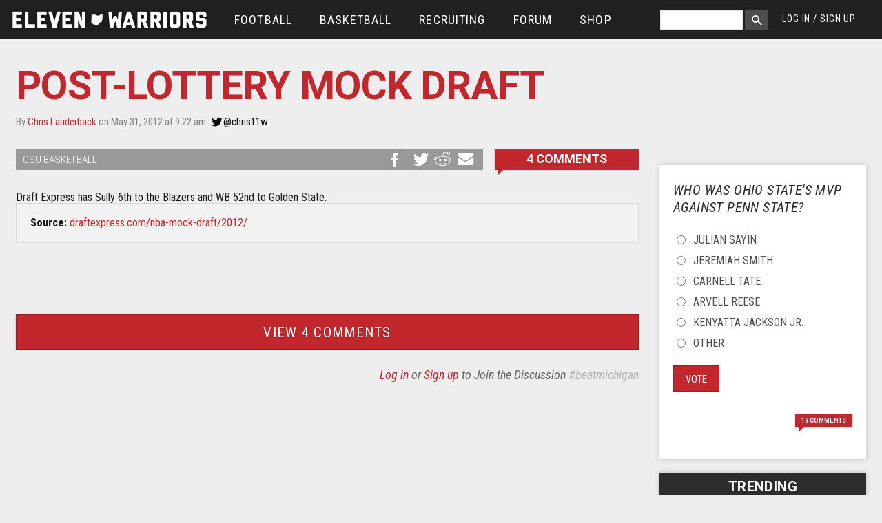

--- FILE ---
content_type: text/html; charset=utf-8
request_url: https://www.elevenwarriors.com/buckshot/2012/05/post-lottery-mock-draft
body_size: 44047
content:
<!DOCTYPE html>
<!-- Sorry IE7 bros -->
<!--[if IE 8]><html class="no-js lt-ie9" lang="en"> <![endif]-->
<!--[if gt IE 8]><!--> <html class="no-js" lang="en"> <!--<![endif]-->

<head>
  <!--

     @@. @@  @@@@@@#   ,@@@@@@@    ;@@@@    '@@@@@@@#  @@@@   @@@@   @@@    ;@@@@@  @@@    @@@  @@@    '@@@@@@       @@@@:    @@@@    @@@;
    `@@ +@@  @@#@@@@@  ,@#@@@@@    @@+#@    '@@@#@@@@  @@@@   @@@@   @@@   @@@#@@@  @@@    @@@  @@@   @@#@@@@@@      @@@+@    @@@@;   @@@'
    #@# @@`  @@@++#@@+ .@@+@@@#    @@#+@'   '@@'#+@@@  @'@@` `@@+@   @'#  #@@@@@@@  ##@    @@@  @'#  +#@@@#@@@@+    '@@#@@    @#'#@   @@@;
  @@@##@@@@@ @@@  :@@# .@@@       '@#,@@@      @;@     @+:@+ +@';@   @@@  @@@#   '` @@@    @@@` @@@  @@#'   ,#      @@@,@@:   @@+@#@  @@@;
 +@@@#@@#@@@ @@@::@@@  .@##,::    @@@ @@@      @@@.   `@+,@@ @@ +@:  @@@ ,@@@       @@+#@#@##@` @@@ .@@@   `  ``    @@@ @@@   @+#@@@+ #@@:
   '#: ##    @@#@@@@+  .@##@@@'   @@@ :@@;     @@@.   ;@';@# @+'@@+  @@@ +@@@       @@#@@@@#+@` @@@ :@@@  @@@@@@'  +@@: @@@   @@+:@@@`#@@;
 +'##'''@;;  @@@@@@@@@ :@@#@@@'  +@';  @@@     @@@`   #@@ @@@++.@@@  @@@ '@@@       @@#@@@@@@@` @@@ :@@@  @@@@@@:  @@@  :@@'  @@@: @@@#@@;
'@@@@'@@#@@  @@@   #@@ ,@@@      @@;@@@#@@     @@@.   @@# @'+@@ @@@  @@@ .@@@       @@@    @@@  @@@  @@@   ,`@@@`  @@@@@@+@@  @@@: :@@+'@'
'#@@@;@@+'   @#@   @@@ ,@##      @#@@@@@@@+    @@#.   @@@ :@@@: @@@  @#@  @@@@, .@. @@@    @#@  @#@  @@@@   ,@@@  @@+@@@@@@@  @#@;  @@+#@;
  @@  @@     @@@@@+@@@ :@@+@@@@ @@@@+;''@@@    @@@.   @@@  @@@  @@@  @@@  :@@@#@@@` @@@    @@@  @@@  `@@@@@@@@@,  @@@++;'@@@' @@@:   @@@@;
 ;@@ @@:     @@@@@@@@. :@@@@@@@ @@@,    @@@`   @@@`   @@@  @@@  @@@. @@@   ;@@@@@@` @@@    @@@  @@@   `@@@@@@@'  .@@@    ,@@@ @@@,   `@@@:
 ;#` ''      ::;+';,    ###;;;: ##+     ;'+    :';    ,:.  :;.  .;+  '::     +@@@:  :,,    ;':  '::     ,#@@'    ,+';     +;+ :::     `,:

-->
  <script data-pagespeed-no-defer>(function(){function d(b){var a=window;if(a.addEventListener)a.addEventListener("load",b,!1);else if(a.attachEvent)a.attachEvent("onload",b);else{var c=a.onload;a.onload=function(){b.call(this);c&&c.call(this)}}}var p=Date.now||function(){return+new Date};window.pagespeed=window.pagespeed||{};var q=window.pagespeed;function r(){this.a=!0}r.prototype.c=function(b){b=parseInt(b.substring(0,b.indexOf(" ")),10);return!isNaN(b)&&b<=p()};r.prototype.hasExpired=r.prototype.c;r.prototype.b=function(b){return b.substring(b.indexOf(" ",b.indexOf(" ")+1)+1)};r.prototype.getData=r.prototype.b;r.prototype.f=function(b){var a=document.getElementsByTagName("script"),a=a[a.length-1];a.parentNode.replaceChild(b,a)};r.prototype.replaceLastScript=r.prototype.f;
r.prototype.g=function(b){var a=window.localStorage.getItem("pagespeed_lsc_url:"+b),c=document.createElement(a?"style":"link");a&&!this.c(a)?(c.type="text/css",c.appendChild(document.createTextNode(this.b(a)))):(c.rel="stylesheet",c.href=b,this.a=!0);this.f(c)};r.prototype.inlineCss=r.prototype.g;
r.prototype.h=function(b,a){var c=window.localStorage.getItem("pagespeed_lsc_url:"+b+" pagespeed_lsc_hash:"+a),f=document.createElement("img");c&&!this.c(c)?f.src=this.b(c):(f.src=b,this.a=!0);for(var c=2,k=arguments.length;c<k;++c){var g=arguments[c].indexOf("=");f.setAttribute(arguments[c].substring(0,g),arguments[c].substring(g+1))}this.f(f)};r.prototype.inlineImg=r.prototype.h;
function t(b,a,c,f){a=document.getElementsByTagName(a);for(var k=0,g=a.length;k<g;++k){var e=a[k],m=e.getAttribute("data-pagespeed-lsc-hash"),h=e.getAttribute("data-pagespeed-lsc-url");if(m&&h){h="pagespeed_lsc_url:"+h;c&&(h+=" pagespeed_lsc_hash:"+m);var l=e.getAttribute("data-pagespeed-lsc-expiry"),l=l?(new Date(l)).getTime():"",e=f(e);if(!e){var n=window.localStorage.getItem(h);n&&(e=b.b(n))}e&&(window.localStorage.setItem(h,l+" "+m+" "+e),b.a=!0)}}}
function u(b){t(b,"img",!0,function(a){return a.src});t(b,"style",!1,function(a){return a.firstChild?a.firstChild.nodeValue:null})}
q.i=function(){if(window.localStorage){var b=new r;q.localStorageCache=b;d(function(){u(b)});d(function(){if(b.a){for(var a=[],c=[],f=0,k=p(),g=0,e=window.localStorage.length;g<e;++g){var m=window.localStorage.key(g);if(!m.indexOf("pagespeed_lsc_url:")){var h=window.localStorage.getItem(m),l=h.indexOf(" "),n=parseInt(h.substring(0,l),10);if(!isNaN(n))if(n<=k){a.push(m);continue}else if(n<f||!f)f=n;c.push(h.substring(l+1,h.indexOf(" ",l+1)))}}k="";f&&(k="; expires="+(new Date(f)).toUTCString());document.cookie=
"_GPSLSC="+c.join("!")+k;g=0;for(e=a.length;g<e;++g)window.localStorage.removeItem(a[g]);b.a=!1}})}};q.localStorageCacheInit=q.i;})();
pagespeed.localStorageCacheInit();</script><link href='//fonts.googleapis.com/css?family=Heebo:700|Roboto:400,700,400italic|Roboto+Condensed:300italic,400italic,400,300,700' rel='stylesheet' type='text/css' data-pagespeed-lsc-url="https://fonts.googleapis.com/css?family=Heebo:700|Roboto:400,700,400italic|Roboto+Condensed:300italic,400italic,400,300,700">
  <title>Post-Lottery Mock Draft | Eleven Warriors</title>
  <meta charset="utf-8"/><script type="text/javascript">(window.NREUM||(NREUM={})).init={privacy:{cookies_enabled:true},ajax:{deny_list:["bam.nr-data.net"]},feature_flags:["soft_nav"],distributed_tracing:{enabled:true}};(window.NREUM||(NREUM={})).loader_config={agentID:"601464225",accountID:"861935",trustKey:"861935",xpid:"XAAGWFVWGwUAVFBbAQkCVA==",licenseKey:"2eb73ea633",applicationID:"600196852",browserID:"601464225"};;/*! For license information please see nr-loader-spa-1.302.0.min.js.LICENSE.txt */
(()=>{var e,t,r={384:(e,t,r)=>{"use strict";r.d(t,{NT:()=>a,US:()=>d,Zm:()=>s,bQ:()=>u,dV:()=>c,pV:()=>l});var n=r(6154),i=r(1863),o=r(1910);const a={beacon:"bam.nr-data.net",errorBeacon:"bam.nr-data.net"};function s(){return n.gm.NREUM||(n.gm.NREUM={}),void 0===n.gm.newrelic&&(n.gm.newrelic=n.gm.NREUM),n.gm.NREUM}function c(){let e=s();return e.o||(e.o={ST:n.gm.setTimeout,SI:n.gm.setImmediate||n.gm.setInterval,CT:n.gm.clearTimeout,XHR:n.gm.XMLHttpRequest,REQ:n.gm.Request,EV:n.gm.Event,PR:n.gm.Promise,MO:n.gm.MutationObserver,FETCH:n.gm.fetch,WS:n.gm.WebSocket},(0,o.i)(...Object.values(e.o))),e}function u(e,t){let r=s();r.initializedAgents??={},t.initializedAt={ms:(0,i.t)(),date:new Date},r.initializedAgents[e]=t}function d(e,t){s()[e]=t}function l(){return function(){let e=s();const t=e.info||{};e.info={beacon:a.beacon,errorBeacon:a.errorBeacon,...t}}(),function(){let e=s();const t=e.init||{};e.init={...t}}(),c(),function(){let e=s();const t=e.loader_config||{};e.loader_config={...t}}(),s()}},782:(e,t,r)=>{"use strict";r.d(t,{T:()=>n});const n=r(860).K7.pageViewTiming},860:(e,t,r)=>{"use strict";r.d(t,{$J:()=>d,K7:()=>c,P3:()=>u,XX:()=>i,Yy:()=>s,df:()=>o,qY:()=>n,v4:()=>a});const n="events",i="jserrors",o="browser/blobs",a="rum",s="browser/logs",c={ajax:"ajax",genericEvents:"generic_events",jserrors:i,logging:"logging",metrics:"metrics",pageAction:"page_action",pageViewEvent:"page_view_event",pageViewTiming:"page_view_timing",sessionReplay:"session_replay",sessionTrace:"session_trace",softNav:"soft_navigations",spa:"spa"},u={[c.pageViewEvent]:1,[c.pageViewTiming]:2,[c.metrics]:3,[c.jserrors]:4,[c.spa]:5,[c.ajax]:6,[c.sessionTrace]:7,[c.softNav]:8,[c.sessionReplay]:9,[c.logging]:10,[c.genericEvents]:11},d={[c.pageViewEvent]:a,[c.pageViewTiming]:n,[c.ajax]:n,[c.spa]:n,[c.softNav]:n,[c.metrics]:i,[c.jserrors]:i,[c.sessionTrace]:o,[c.sessionReplay]:o,[c.logging]:s,[c.genericEvents]:"ins"}},944:(e,t,r)=>{"use strict";r.d(t,{R:()=>i});var n=r(3241);function i(e,t){"function"==typeof console.debug&&(console.debug("New Relic Warning: https://github.com/newrelic/newrelic-browser-agent/blob/main/docs/warning-codes.md#".concat(e),t),(0,n.W)({agentIdentifier:null,drained:null,type:"data",name:"warn",feature:"warn",data:{code:e,secondary:t}}))}},993:(e,t,r)=>{"use strict";r.d(t,{A$:()=>o,ET:()=>a,TZ:()=>s,p_:()=>i});var n=r(860);const i={ERROR:"ERROR",WARN:"WARN",INFO:"INFO",DEBUG:"DEBUG",TRACE:"TRACE"},o={OFF:0,ERROR:1,WARN:2,INFO:3,DEBUG:4,TRACE:5},a="log",s=n.K7.logging},1687:(e,t,r)=>{"use strict";r.d(t,{Ak:()=>u,Ze:()=>f,x3:()=>d});var n=r(3241),i=r(7836),o=r(3606),a=r(860),s=r(2646);const c={};function u(e,t){const r={staged:!1,priority:a.P3[t]||0};l(e),c[e].get(t)||c[e].set(t,r)}function d(e,t){e&&c[e]&&(c[e].get(t)&&c[e].delete(t),p(e,t,!1),c[e].size&&h(e))}function l(e){if(!e)throw new Error("agentIdentifier required");c[e]||(c[e]=new Map)}function f(e="",t="feature",r=!1){if(l(e),!e||!c[e].get(t)||r)return p(e,t);c[e].get(t).staged=!0,h(e)}function h(e){const t=Array.from(c[e]);t.every(([e,t])=>t.staged)&&(t.sort((e,t)=>e[1].priority-t[1].priority),t.forEach(([t])=>{c[e].delete(t),p(e,t)}))}function p(e,t,r=!0){const a=e?i.ee.get(e):i.ee,c=o.i.handlers;if(!a.aborted&&a.backlog&&c){if((0,n.W)({agentIdentifier:e,type:"lifecycle",name:"drain",feature:t}),r){const e=a.backlog[t],r=c[t];if(r){for(let t=0;e&&t<e.length;++t)g(e[t],r);Object.entries(r).forEach(([e,t])=>{Object.values(t||{}).forEach(t=>{t[0]?.on&&t[0]?.context()instanceof s.y&&t[0].on(e,t[1])})})}}a.isolatedBacklog||delete c[t],a.backlog[t]=null,a.emit("drain-"+t,[])}}function g(e,t){var r=e[1];Object.values(t[r]||{}).forEach(t=>{var r=e[0];if(t[0]===r){var n=t[1],i=e[3],o=e[2];n.apply(i,o)}})}},1741:(e,t,r)=>{"use strict";r.d(t,{W:()=>o});var n=r(944),i=r(4261);class o{#e(e,...t){if(this[e]!==o.prototype[e])return this[e](...t);(0,n.R)(35,e)}addPageAction(e,t){return this.#e(i.hG,e,t)}register(e){return this.#e(i.eY,e)}recordCustomEvent(e,t){return this.#e(i.fF,e,t)}setPageViewName(e,t){return this.#e(i.Fw,e,t)}setCustomAttribute(e,t,r){return this.#e(i.cD,e,t,r)}noticeError(e,t){return this.#e(i.o5,e,t)}setUserId(e){return this.#e(i.Dl,e)}setApplicationVersion(e){return this.#e(i.nb,e)}setErrorHandler(e){return this.#e(i.bt,e)}addRelease(e,t){return this.#e(i.k6,e,t)}log(e,t){return this.#e(i.$9,e,t)}start(){return this.#e(i.d3)}finished(e){return this.#e(i.BL,e)}recordReplay(){return this.#e(i.CH)}pauseReplay(){return this.#e(i.Tb)}addToTrace(e){return this.#e(i.U2,e)}setCurrentRouteName(e){return this.#e(i.PA,e)}interaction(e){return this.#e(i.dT,e)}wrapLogger(e,t,r){return this.#e(i.Wb,e,t,r)}measure(e,t){return this.#e(i.V1,e,t)}}},1863:(e,t,r)=>{"use strict";function n(){return Math.floor(performance.now())}r.d(t,{t:()=>n})},1910:(e,t,r)=>{"use strict";r.d(t,{i:()=>o});var n=r(944);const i=new Map;function o(...e){return e.every(e=>{if(i.has(e))return i.get(e);const t="function"==typeof e&&e.toString().includes("[native code]");return t||(0,n.R)(64,e?.name||e?.toString()),i.set(e,t),t})}},2555:(e,t,r)=>{"use strict";r.d(t,{D:()=>s,f:()=>a});var n=r(384),i=r(8122);const o={beacon:n.NT.beacon,errorBeacon:n.NT.errorBeacon,licenseKey:void 0,applicationID:void 0,sa:void 0,queueTime:void 0,applicationTime:void 0,ttGuid:void 0,user:void 0,account:void 0,product:void 0,extra:void 0,jsAttributes:{},userAttributes:void 0,atts:void 0,transactionName:void 0,tNamePlain:void 0};function a(e){try{return!!e.licenseKey&&!!e.errorBeacon&&!!e.applicationID}catch(e){return!1}}const s=e=>(0,i.a)(e,o)},2614:(e,t,r)=>{"use strict";r.d(t,{BB:()=>a,H3:()=>n,g:()=>u,iL:()=>c,tS:()=>s,uh:()=>i,wk:()=>o});const n="NRBA",i="SESSION",o=144e5,a=18e5,s={STARTED:"session-started",PAUSE:"session-pause",RESET:"session-reset",RESUME:"session-resume",UPDATE:"session-update"},c={SAME_TAB:"same-tab",CROSS_TAB:"cross-tab"},u={OFF:0,FULL:1,ERROR:2}},2646:(e,t,r)=>{"use strict";r.d(t,{y:()=>n});class n{constructor(e){this.contextId=e}}},2843:(e,t,r)=>{"use strict";r.d(t,{u:()=>i});var n=r(3878);function i(e,t=!1,r,i){(0,n.DD)("visibilitychange",function(){if(t)return void("hidden"===document.visibilityState&&e());e(document.visibilityState)},r,i)}},3241:(e,t,r)=>{"use strict";r.d(t,{W:()=>o});var n=r(6154);const i="newrelic";function o(e={}){try{n.gm.dispatchEvent(new CustomEvent(i,{detail:e}))}catch(e){}}},3304:(e,t,r)=>{"use strict";r.d(t,{A:()=>o});var n=r(7836);const i=()=>{const e=new WeakSet;return(t,r)=>{if("object"==typeof r&&null!==r){if(e.has(r))return;e.add(r)}return r}};function o(e){try{return JSON.stringify(e,i())??""}catch(e){try{n.ee.emit("internal-error",[e])}catch(e){}return""}}},3333:(e,t,r)=>{"use strict";r.d(t,{$v:()=>d,TZ:()=>n,Xh:()=>c,Zp:()=>i,kd:()=>u,mq:()=>s,nf:()=>a,qN:()=>o});const n=r(860).K7.genericEvents,i=["auxclick","click","copy","keydown","paste","scrollend"],o=["focus","blur"],a=4,s=1e3,c=2e3,u=["PageAction","UserAction","BrowserPerformance"],d={RESOURCES:"experimental.resources",REGISTER:"register"}},3434:(e,t,r)=>{"use strict";r.d(t,{Jt:()=>o,YM:()=>u});var n=r(7836),i=r(5607);const o="nr@original:".concat(i.W),a=50;var s=Object.prototype.hasOwnProperty,c=!1;function u(e,t){return e||(e=n.ee),r.inPlace=function(e,t,n,i,o){n||(n="");const a="-"===n.charAt(0);for(let s=0;s<t.length;s++){const c=t[s],u=e[c];l(u)||(e[c]=r(u,a?c+n:n,i,c,o))}},r.flag=o,r;function r(t,r,n,c,u){return l(t)?t:(r||(r=""),nrWrapper[o]=t,function(e,t,r){if(Object.defineProperty&&Object.keys)try{return Object.keys(e).forEach(function(r){Object.defineProperty(t,r,{get:function(){return e[r]},set:function(t){return e[r]=t,t}})}),t}catch(e){d([e],r)}for(var n in e)s.call(e,n)&&(t[n]=e[n])}(t,nrWrapper,e),nrWrapper);function nrWrapper(){var o,s,l,f;let h;try{s=this,o=[...arguments],l="function"==typeof n?n(o,s):n||{}}catch(t){d([t,"",[o,s,c],l],e)}i(r+"start",[o,s,c],l,u);const p=performance.now();let g;try{return f=t.apply(s,o),g=performance.now(),f}catch(e){throw g=performance.now(),i(r+"err",[o,s,e],l,u),h=e,h}finally{const e=g-p,t={start:p,end:g,duration:e,isLongTask:e>=a,methodName:c,thrownError:h};t.isLongTask&&i("long-task",[t,s],l,u),i(r+"end",[o,s,f],l,u)}}}function i(r,n,i,o){if(!c||t){var a=c;c=!0;try{e.emit(r,n,i,t,o)}catch(t){d([t,r,n,i],e)}c=a}}}function d(e,t){t||(t=n.ee);try{t.emit("internal-error",e)}catch(e){}}function l(e){return!(e&&"function"==typeof e&&e.apply&&!e[o])}},3606:(e,t,r)=>{"use strict";r.d(t,{i:()=>o});var n=r(9908);o.on=a;var i=o.handlers={};function o(e,t,r,o){a(o||n.d,i,e,t,r)}function a(e,t,r,i,o){o||(o="feature"),e||(e=n.d);var a=t[o]=t[o]||{};(a[r]=a[r]||[]).push([e,i])}},3738:(e,t,r)=>{"use strict";r.d(t,{He:()=>i,Kp:()=>s,Lc:()=>u,Rz:()=>d,TZ:()=>n,bD:()=>o,d3:()=>a,jx:()=>l,sl:()=>f,uP:()=>c});const n=r(860).K7.sessionTrace,i="bstResource",o="resource",a="-start",s="-end",c="fn"+a,u="fn"+s,d="pushState",l=1e3,f=3e4},3785:(e,t,r)=>{"use strict";r.d(t,{R:()=>c,b:()=>u});var n=r(9908),i=r(1863),o=r(860),a=r(8154),s=r(993);function c(e,t,r={},c=s.p_.INFO,u,d=(0,i.t)()){(0,n.p)(a.xV,["API/logging/".concat(c.toLowerCase(),"/called")],void 0,o.K7.metrics,e),(0,n.p)(s.ET,[d,t,r,c,u],void 0,o.K7.logging,e)}function u(e){return"string"==typeof e&&Object.values(s.p_).some(t=>t===e.toUpperCase().trim())}},3878:(e,t,r)=>{"use strict";function n(e,t){return{capture:e,passive:!1,signal:t}}function i(e,t,r=!1,i){window.addEventListener(e,t,n(r,i))}function o(e,t,r=!1,i){document.addEventListener(e,t,n(r,i))}r.d(t,{DD:()=>o,jT:()=>n,sp:()=>i})},3962:(e,t,r)=>{"use strict";r.d(t,{AM:()=>a,O2:()=>l,OV:()=>o,Qu:()=>f,TZ:()=>c,ih:()=>h,pP:()=>s,t1:()=>d,tC:()=>i,wD:()=>u});var n=r(860);const i=["click","keydown","submit"],o="popstate",a="api",s="initialPageLoad",c=n.K7.softNav,u=5e3,d=500,l={INITIAL_PAGE_LOAD:"",ROUTE_CHANGE:1,UNSPECIFIED:2},f={INTERACTION:1,AJAX:2,CUSTOM_END:3,CUSTOM_TRACER:4},h={IP:"in progress",PF:"pending finish",FIN:"finished",CAN:"cancelled"}},4234:(e,t,r)=>{"use strict";r.d(t,{W:()=>o});var n=r(7836),i=r(1687);class o{constructor(e,t){this.agentIdentifier=e,this.ee=n.ee.get(e),this.featureName=t,this.blocked=!1}deregisterDrain(){(0,i.x3)(this.agentIdentifier,this.featureName)}}},4261:(e,t,r)=>{"use strict";r.d(t,{$9:()=>d,BL:()=>c,CH:()=>p,Dl:()=>R,Fw:()=>w,PA:()=>v,Pl:()=>n,Tb:()=>f,U2:()=>a,V1:()=>E,Wb:()=>T,bt:()=>y,cD:()=>b,d3:()=>x,dT:()=>u,eY:()=>g,fF:()=>h,hG:()=>o,hw:()=>i,k6:()=>s,nb:()=>m,o5:()=>l});const n="api-",i=n+"ixn-",o="addPageAction",a="addToTrace",s="addRelease",c="finished",u="interaction",d="log",l="noticeError",f="pauseReplay",h="recordCustomEvent",p="recordReplay",g="register",m="setApplicationVersion",v="setCurrentRouteName",b="setCustomAttribute",y="setErrorHandler",w="setPageViewName",R="setUserId",x="start",T="wrapLogger",E="measure"},4387:(e,t,r)=>{"use strict";function n(e={}){return!(!e.id||!e.name)}function i(e,t){if(2!==t?.harvestEndpointVersion)return{};const r=t.agentRef.runtime.appMetadata.agents[0].entityGuid;return n(e)?{"mfe.id":e.id,"mfe.name":e.name,eventSource:"MicroFrontendBrowserAgent","parent.id":r}:{"entity.guid":r,appId:t.agentRef.info.applicationID}}r.d(t,{U:()=>i,c:()=>n})},5205:(e,t,r)=>{"use strict";r.d(t,{j:()=>_});var n=r(384),i=r(1741);var o=r(2555),a=r(3333);const s=e=>{if(!e||"string"!=typeof e)return!1;try{document.createDocumentFragment().querySelector(e)}catch{return!1}return!0};var c=r(2614),u=r(944),d=r(8122);const l="[data-nr-mask]",f=e=>(0,d.a)(e,(()=>{const e={feature_flags:[],experimental:{allow_registered_children:!1,resources:!1},mask_selector:"*",block_selector:"[data-nr-block]",mask_input_options:{color:!1,date:!1,"datetime-local":!1,email:!1,month:!1,number:!1,range:!1,search:!1,tel:!1,text:!1,time:!1,url:!1,week:!1,textarea:!1,select:!1,password:!0}};return{ajax:{deny_list:void 0,block_internal:!0,enabled:!0,autoStart:!0},api:{get allow_registered_children(){return e.feature_flags.includes(a.$v.REGISTER)||e.experimental.allow_registered_children},set allow_registered_children(t){e.experimental.allow_registered_children=t},duplicate_registered_data:!1},distributed_tracing:{enabled:void 0,exclude_newrelic_header:void 0,cors_use_newrelic_header:void 0,cors_use_tracecontext_headers:void 0,allowed_origins:void 0},get feature_flags(){return e.feature_flags},set feature_flags(t){e.feature_flags=t},generic_events:{enabled:!0,autoStart:!0},harvest:{interval:30},jserrors:{enabled:!0,autoStart:!0},logging:{enabled:!0,autoStart:!0},metrics:{enabled:!0,autoStart:!0},obfuscate:void 0,page_action:{enabled:!0},page_view_event:{enabled:!0,autoStart:!0},page_view_timing:{enabled:!0,autoStart:!0},performance:{capture_marks:!1,capture_measures:!1,capture_detail:!0,resources:{get enabled(){return e.feature_flags.includes(a.$v.RESOURCES)||e.experimental.resources},set enabled(t){e.experimental.resources=t},asset_types:[],first_party_domains:[],ignore_newrelic:!0}},privacy:{cookies_enabled:!0},proxy:{assets:void 0,beacon:void 0},session:{expiresMs:c.wk,inactiveMs:c.BB},session_replay:{autoStart:!0,enabled:!1,preload:!1,sampling_rate:10,error_sampling_rate:100,collect_fonts:!1,inline_images:!1,fix_stylesheets:!0,mask_all_inputs:!0,get mask_text_selector(){return e.mask_selector},set mask_text_selector(t){s(t)?e.mask_selector="".concat(t,",").concat(l):""===t||null===t?e.mask_selector=l:(0,u.R)(5,t)},get block_class(){return"nr-block"},get ignore_class(){return"nr-ignore"},get mask_text_class(){return"nr-mask"},get block_selector(){return e.block_selector},set block_selector(t){s(t)?e.block_selector+=",".concat(t):""!==t&&(0,u.R)(6,t)},get mask_input_options(){return e.mask_input_options},set mask_input_options(t){t&&"object"==typeof t?e.mask_input_options={...t,password:!0}:(0,u.R)(7,t)}},session_trace:{enabled:!0,autoStart:!0},soft_navigations:{enabled:!0,autoStart:!0},spa:{enabled:!0,autoStart:!0},ssl:void 0,user_actions:{enabled:!0,elementAttributes:["id","className","tagName","type"]}}})());var h=r(6154),p=r(9324);let g=0;const m={buildEnv:p.F3,distMethod:p.Xs,version:p.xv,originTime:h.WN},v={appMetadata:{},customTransaction:void 0,denyList:void 0,disabled:!1,harvester:void 0,isolatedBacklog:!1,isRecording:!1,loaderType:void 0,maxBytes:3e4,obfuscator:void 0,onerror:void 0,ptid:void 0,releaseIds:{},session:void 0,timeKeeper:void 0,registeredEntities:[],jsAttributesMetadata:{bytes:0},get harvestCount(){return++g}},b=e=>{const t=(0,d.a)(e,v),r=Object.keys(m).reduce((e,t)=>(e[t]={value:m[t],writable:!1,configurable:!0,enumerable:!0},e),{});return Object.defineProperties(t,r)};var y=r(5701);const w=e=>{const t=e.startsWith("http");e+="/",r.p=t?e:"https://"+e};var R=r(7836),x=r(3241);const T={accountID:void 0,trustKey:void 0,agentID:void 0,licenseKey:void 0,applicationID:void 0,xpid:void 0},E=e=>(0,d.a)(e,T),A=new Set;function _(e,t={},r,a){let{init:s,info:c,loader_config:u,runtime:d={},exposed:l=!0}=t;if(!c){const e=(0,n.pV)();s=e.init,c=e.info,u=e.loader_config}e.init=f(s||{}),e.loader_config=E(u||{}),c.jsAttributes??={},h.bv&&(c.jsAttributes.isWorker=!0),e.info=(0,o.D)(c);const p=e.init,g=[c.beacon,c.errorBeacon];A.has(e.agentIdentifier)||(p.proxy.assets&&(w(p.proxy.assets),g.push(p.proxy.assets)),p.proxy.beacon&&g.push(p.proxy.beacon),e.beacons=[...g],function(e){const t=(0,n.pV)();Object.getOwnPropertyNames(i.W.prototype).forEach(r=>{const n=i.W.prototype[r];if("function"!=typeof n||"constructor"===n)return;let o=t[r];e[r]&&!1!==e.exposed&&"micro-agent"!==e.runtime?.loaderType&&(t[r]=(...t)=>{const n=e[r](...t);return o?o(...t):n})})}(e),(0,n.US)("activatedFeatures",y.B),e.runSoftNavOverSpa&&=!0===p.soft_navigations.enabled&&p.feature_flags.includes("soft_nav")),d.denyList=[...p.ajax.deny_list||[],...p.ajax.block_internal?g:[]],d.ptid=e.agentIdentifier,d.loaderType=r,e.runtime=b(d),A.has(e.agentIdentifier)||(e.ee=R.ee.get(e.agentIdentifier),e.exposed=l,(0,x.W)({agentIdentifier:e.agentIdentifier,drained:!!y.B?.[e.agentIdentifier],type:"lifecycle",name:"initialize",feature:void 0,data:e.config})),A.add(e.agentIdentifier)}},5270:(e,t,r)=>{"use strict";r.d(t,{Aw:()=>a,SR:()=>o,rF:()=>s});var n=r(384),i=r(7767);function o(e){return!!(0,n.dV)().o.MO&&(0,i.V)(e)&&!0===e?.session_trace.enabled}function a(e){return!0===e?.session_replay.preload&&o(e)}function s(e,t){try{if("string"==typeof t?.type){if("password"===t.type.toLowerCase())return"*".repeat(e?.length||0);if(void 0!==t?.dataset?.nrUnmask||t?.classList?.contains("nr-unmask"))return e}}catch(e){}return"string"==typeof e?e.replace(/[\S]/g,"*"):"*".repeat(e?.length||0)}},5289:(e,t,r)=>{"use strict";r.d(t,{GG:()=>o,Qr:()=>s,sB:()=>a});var n=r(3878);function i(){return"undefined"==typeof document||"complete"===document.readyState}function o(e,t){if(i())return e();(0,n.sp)("load",e,t)}function a(e){if(i())return e();(0,n.DD)("DOMContentLoaded",e)}function s(e){if(i())return e();(0,n.sp)("popstate",e)}},5607:(e,t,r)=>{"use strict";r.d(t,{W:()=>n});const n=(0,r(9566).bz)()},5701:(e,t,r)=>{"use strict";r.d(t,{B:()=>o,t:()=>a});var n=r(3241);const i=new Set,o={};function a(e,t){const r=t.agentIdentifier;o[r]??={},e&&"object"==typeof e&&(i.has(r)||(t.ee.emit("rumresp",[e]),o[r]=e,i.add(r),(0,n.W)({agentIdentifier:r,loaded:!0,drained:!0,type:"lifecycle",name:"load",feature:void 0,data:e})))}},6154:(e,t,r)=>{"use strict";r.d(t,{A4:()=>s,OF:()=>d,RI:()=>i,WN:()=>h,bv:()=>o,gm:()=>a,lR:()=>f,m:()=>u,mw:()=>c,sb:()=>l});var n=r(1863);const i="undefined"!=typeof window&&!!window.document,o="undefined"!=typeof WorkerGlobalScope&&("undefined"!=typeof self&&self instanceof WorkerGlobalScope&&self.navigator instanceof WorkerNavigator||"undefined"!=typeof globalThis&&globalThis instanceof WorkerGlobalScope&&globalThis.navigator instanceof WorkerNavigator),a=i?window:"undefined"!=typeof WorkerGlobalScope&&("undefined"!=typeof self&&self instanceof WorkerGlobalScope&&self||"undefined"!=typeof globalThis&&globalThis instanceof WorkerGlobalScope&&globalThis),s="complete"===a?.document?.readyState,c=Boolean("hidden"===a?.document?.visibilityState),u=""+a?.location,d=/iPad|iPhone|iPod/.test(a.navigator?.userAgent),l=d&&"undefined"==typeof SharedWorker,f=(()=>{const e=a.navigator?.userAgent?.match(/Firefox[/\s](\d+\.\d+)/);return Array.isArray(e)&&e.length>=2?+e[1]:0})(),h=Date.now()-(0,n.t)()},6344:(e,t,r)=>{"use strict";r.d(t,{BB:()=>d,G4:()=>o,Qb:()=>l,TZ:()=>i,Ug:()=>a,_s:()=>s,bc:()=>u,yP:()=>c});var n=r(2614);const i=r(860).K7.sessionReplay,o={RECORD:"recordReplay",PAUSE:"pauseReplay",ERROR_DURING_REPLAY:"errorDuringReplay"},a=.12,s={DomContentLoaded:0,Load:1,FullSnapshot:2,IncrementalSnapshot:3,Meta:4,Custom:5},c={[n.g.ERROR]:15e3,[n.g.FULL]:3e5,[n.g.OFF]:0},u={RESET:{message:"Session was reset",sm:"Reset"},IMPORT:{message:"Recorder failed to import",sm:"Import"},TOO_MANY:{message:"429: Too Many Requests",sm:"Too-Many"},TOO_BIG:{message:"Payload was too large",sm:"Too-Big"},CROSS_TAB:{message:"Session Entity was set to OFF on another tab",sm:"Cross-Tab"},ENTITLEMENTS:{message:"Session Replay is not allowed and will not be started",sm:"Entitlement"}},d=5e3,l={API:"api",RESUME:"resume",SWITCH_TO_FULL:"switchToFull",INITIALIZE:"initialize",PRELOAD:"preload"}},6389:(e,t,r)=>{"use strict";function n(e,t=500,r={}){const n=r?.leading||!1;let i;return(...r)=>{n&&void 0===i&&(e.apply(this,r),i=setTimeout(()=>{i=clearTimeout(i)},t)),n||(clearTimeout(i),i=setTimeout(()=>{e.apply(this,r)},t))}}function i(e){let t=!1;return(...r)=>{t||(t=!0,e.apply(this,r))}}r.d(t,{J:()=>i,s:()=>n})},6630:(e,t,r)=>{"use strict";r.d(t,{T:()=>n});const n=r(860).K7.pageViewEvent},6774:(e,t,r)=>{"use strict";r.d(t,{T:()=>n});const n=r(860).K7.jserrors},7295:(e,t,r)=>{"use strict";r.d(t,{Xv:()=>a,gX:()=>i,iW:()=>o});var n=[];function i(e){if(!e||o(e))return!1;if(0===n.length)return!0;for(var t=0;t<n.length;t++){var r=n[t];if("*"===r.hostname)return!1;if(s(r.hostname,e.hostname)&&c(r.pathname,e.pathname))return!1}return!0}function o(e){return void 0===e.hostname}function a(e){if(n=[],e&&e.length)for(var t=0;t<e.length;t++){let r=e[t];if(!r)continue;0===r.indexOf("http://")?r=r.substring(7):0===r.indexOf("https://")&&(r=r.substring(8));const i=r.indexOf("/");let o,a;i>0?(o=r.substring(0,i),a=r.substring(i)):(o=r,a="");let[s]=o.split(":");n.push({hostname:s,pathname:a})}}function s(e,t){return!(e.length>t.length)&&t.indexOf(e)===t.length-e.length}function c(e,t){return 0===e.indexOf("/")&&(e=e.substring(1)),0===t.indexOf("/")&&(t=t.substring(1)),""===e||e===t}},7378:(e,t,r)=>{"use strict";r.d(t,{$p:()=>x,BR:()=>b,Kp:()=>R,L3:()=>y,Lc:()=>c,NC:()=>o,SG:()=>d,TZ:()=>i,U6:()=>p,UT:()=>m,d3:()=>w,dT:()=>f,e5:()=>E,gx:()=>v,l9:()=>l,oW:()=>h,op:()=>g,rw:()=>u,tH:()=>A,uP:()=>s,wW:()=>T,xq:()=>a});var n=r(384);const i=r(860).K7.spa,o=["click","submit","keypress","keydown","keyup","change"],a=999,s="fn-start",c="fn-end",u="cb-start",d="api-ixn-",l="remaining",f="interaction",h="spaNode",p="jsonpNode",g="fetch-start",m="fetch-done",v="fetch-body-",b="jsonp-end",y=(0,n.dV)().o.ST,w="-start",R="-end",x="-body",T="cb"+R,E="jsTime",A="fetch"},7485:(e,t,r)=>{"use strict";r.d(t,{D:()=>i});var n=r(6154);function i(e){if(0===(e||"").indexOf("data:"))return{protocol:"data"};try{const t=new URL(e,location.href),r={port:t.port,hostname:t.hostname,pathname:t.pathname,search:t.search,protocol:t.protocol.slice(0,t.protocol.indexOf(":")),sameOrigin:t.protocol===n.gm?.location?.protocol&&t.host===n.gm?.location?.host};return r.port&&""!==r.port||("http:"===t.protocol&&(r.port="80"),"https:"===t.protocol&&(r.port="443")),r.pathname&&""!==r.pathname?r.pathname.startsWith("/")||(r.pathname="/".concat(r.pathname)):r.pathname="/",r}catch(e){return{}}}},7699:(e,t,r)=>{"use strict";r.d(t,{It:()=>o,KC:()=>s,No:()=>i,qh:()=>a});var n=r(860);const i=16e3,o=1e6,a="SESSION_ERROR",s={[n.K7.logging]:!0,[n.K7.genericEvents]:!1,[n.K7.jserrors]:!1,[n.K7.ajax]:!1}},7767:(e,t,r)=>{"use strict";r.d(t,{V:()=>i});var n=r(6154);const i=e=>n.RI&&!0===e?.privacy.cookies_enabled},7836:(e,t,r)=>{"use strict";r.d(t,{P:()=>s,ee:()=>c});var n=r(384),i=r(8990),o=r(2646),a=r(5607);const s="nr@context:".concat(a.W),c=function e(t,r){var n={},a={},d={},l=!1;try{l=16===r.length&&u.initializedAgents?.[r]?.runtime.isolatedBacklog}catch(e){}var f={on:p,addEventListener:p,removeEventListener:function(e,t){var r=n[e];if(!r)return;for(var i=0;i<r.length;i++)r[i]===t&&r.splice(i,1)},emit:function(e,r,n,i,o){!1!==o&&(o=!0);if(c.aborted&&!i)return;t&&o&&t.emit(e,r,n);var s=h(n);g(e).forEach(e=>{e.apply(s,r)});var u=v()[a[e]];u&&u.push([f,e,r,s]);return s},get:m,listeners:g,context:h,buffer:function(e,t){const r=v();if(t=t||"feature",f.aborted)return;Object.entries(e||{}).forEach(([e,n])=>{a[n]=t,t in r||(r[t]=[])})},abort:function(){f._aborted=!0,Object.keys(f.backlog).forEach(e=>{delete f.backlog[e]})},isBuffering:function(e){return!!v()[a[e]]},debugId:r,backlog:l?{}:t&&"object"==typeof t.backlog?t.backlog:{},isolatedBacklog:l};return Object.defineProperty(f,"aborted",{get:()=>{let e=f._aborted||!1;return e||(t&&(e=t.aborted),e)}}),f;function h(e){return e&&e instanceof o.y?e:e?(0,i.I)(e,s,()=>new o.y(s)):new o.y(s)}function p(e,t){n[e]=g(e).concat(t)}function g(e){return n[e]||[]}function m(t){return d[t]=d[t]||e(f,t)}function v(){return f.backlog}}(void 0,"globalEE"),u=(0,n.Zm)();u.ee||(u.ee=c)},8122:(e,t,r)=>{"use strict";r.d(t,{a:()=>i});var n=r(944);function i(e,t){try{if(!e||"object"!=typeof e)return(0,n.R)(3);if(!t||"object"!=typeof t)return(0,n.R)(4);const r=Object.create(Object.getPrototypeOf(t),Object.getOwnPropertyDescriptors(t)),o=0===Object.keys(r).length?e:r;for(let a in o)if(void 0!==e[a])try{if(null===e[a]){r[a]=null;continue}Array.isArray(e[a])&&Array.isArray(t[a])?r[a]=Array.from(new Set([...e[a],...t[a]])):"object"==typeof e[a]&&"object"==typeof t[a]?r[a]=i(e[a],t[a]):r[a]=e[a]}catch(e){r[a]||(0,n.R)(1,e)}return r}catch(e){(0,n.R)(2,e)}}},8139:(e,t,r)=>{"use strict";r.d(t,{u:()=>f});var n=r(7836),i=r(3434),o=r(8990),a=r(6154);const s={},c=a.gm.XMLHttpRequest,u="addEventListener",d="removeEventListener",l="nr@wrapped:".concat(n.P);function f(e){var t=function(e){return(e||n.ee).get("events")}(e);if(s[t.debugId]++)return t;s[t.debugId]=1;var r=(0,i.YM)(t,!0);function f(e){r.inPlace(e,[u,d],"-",p)}function p(e,t){return e[1]}return"getPrototypeOf"in Object&&(a.RI&&h(document,f),c&&h(c.prototype,f),h(a.gm,f)),t.on(u+"-start",function(e,t){var n=e[1];if(null!==n&&("function"==typeof n||"object"==typeof n)&&"newrelic"!==e[0]){var i=(0,o.I)(n,l,function(){var e={object:function(){if("function"!=typeof n.handleEvent)return;return n.handleEvent.apply(n,arguments)},function:n}[typeof n];return e?r(e,"fn-",null,e.name||"anonymous"):n});this.wrapped=e[1]=i}}),t.on(d+"-start",function(e){e[1]=this.wrapped||e[1]}),t}function h(e,t,...r){let n=e;for(;"object"==typeof n&&!Object.prototype.hasOwnProperty.call(n,u);)n=Object.getPrototypeOf(n);n&&t(n,...r)}},8154:(e,t,r)=>{"use strict";r.d(t,{z_:()=>o,XG:()=>s,TZ:()=>n,rs:()=>i,xV:()=>a});r(6154),r(9566),r(384);const n=r(860).K7.metrics,i="sm",o="cm",a="storeSupportabilityMetrics",s="storeEventMetrics"},8374:(e,t,r)=>{r.nc=(()=>{try{return document?.currentScript?.nonce}catch(e){}return""})()},8990:(e,t,r)=>{"use strict";r.d(t,{I:()=>i});var n=Object.prototype.hasOwnProperty;function i(e,t,r){if(n.call(e,t))return e[t];var i=r();if(Object.defineProperty&&Object.keys)try{return Object.defineProperty(e,t,{value:i,writable:!0,enumerable:!1}),i}catch(e){}return e[t]=i,i}},9300:(e,t,r)=>{"use strict";r.d(t,{T:()=>n});const n=r(860).K7.ajax},9324:(e,t,r)=>{"use strict";r.d(t,{AJ:()=>a,F3:()=>i,Xs:()=>o,Yq:()=>s,xv:()=>n});const n="1.302.0",i="PROD",o="CDN",a="@newrelic/rrweb",s="1.0.1"},9566:(e,t,r)=>{"use strict";r.d(t,{LA:()=>s,ZF:()=>c,bz:()=>a,el:()=>u});var n=r(6154);const i="xxxxxxxx-xxxx-4xxx-yxxx-xxxxxxxxxxxx";function o(e,t){return e?15&e[t]:16*Math.random()|0}function a(){const e=n.gm?.crypto||n.gm?.msCrypto;let t,r=0;return e&&e.getRandomValues&&(t=e.getRandomValues(new Uint8Array(30))),i.split("").map(e=>"x"===e?o(t,r++).toString(16):"y"===e?(3&o()|8).toString(16):e).join("")}function s(e){const t=n.gm?.crypto||n.gm?.msCrypto;let r,i=0;t&&t.getRandomValues&&(r=t.getRandomValues(new Uint8Array(e)));const a=[];for(var s=0;s<e;s++)a.push(o(r,i++).toString(16));return a.join("")}function c(){return s(16)}function u(){return s(32)}},9908:(e,t,r)=>{"use strict";r.d(t,{d:()=>n,p:()=>i});var n=r(7836).ee.get("handle");function i(e,t,r,i,o){o?(o.buffer([e],i),o.emit(e,t,r)):(n.buffer([e],i),n.emit(e,t,r))}}},n={};function i(e){var t=n[e];if(void 0!==t)return t.exports;var o=n[e]={exports:{}};return r[e](o,o.exports,i),o.exports}i.m=r,i.d=(e,t)=>{for(var r in t)i.o(t,r)&&!i.o(e,r)&&Object.defineProperty(e,r,{enumerable:!0,get:t[r]})},i.f={},i.e=e=>Promise.all(Object.keys(i.f).reduce((t,r)=>(i.f[r](e,t),t),[])),i.u=e=>({212:"nr-spa-compressor",249:"nr-spa-recorder",478:"nr-spa"}[e]+"-1.302.0.min.js"),i.o=(e,t)=>Object.prototype.hasOwnProperty.call(e,t),e={},t="NRBA-1.302.0.PROD:",i.l=(r,n,o,a)=>{if(e[r])e[r].push(n);else{var s,c;if(void 0!==o)for(var u=document.getElementsByTagName("script"),d=0;d<u.length;d++){var l=u[d];if(l.getAttribute("src")==r||l.getAttribute("data-webpack")==t+o){s=l;break}}if(!s){c=!0;var f={478:"sha512-et4eqFkcD6+Z71h33KYPiiAOMr5fyZ1HImNOrGswghuDrKIj7niWOwg3RWg+8TpTcZ0yzzll8oYNDiAX1WXraw==",249:"sha512-m/7InETzWcM0kCLJfqT/2vmV1Zs98JekxGeUcmQe9kauyn31VeP+2xJH+qt156WKCOLL7p503ATnehElqw1gnQ==",212:"sha512-Ed30EgOV4akpDvOaqpf/6nP9OreWlwun3X9xxl+erWeEjX64VUNxzVFPixvdU+WbzLtJS9S8j8phFbfXxEyvJg=="};(s=document.createElement("script")).charset="utf-8",i.nc&&s.setAttribute("nonce",i.nc),s.setAttribute("data-webpack",t+o),s.src=r,0!==s.src.indexOf(window.location.origin+"/")&&(s.crossOrigin="anonymous"),f[a]&&(s.integrity=f[a])}e[r]=[n];var h=(t,n)=>{s.onerror=s.onload=null,clearTimeout(p);var i=e[r];if(delete e[r],s.parentNode&&s.parentNode.removeChild(s),i&&i.forEach(e=>e(n)),t)return t(n)},p=setTimeout(h.bind(null,void 0,{type:"timeout",target:s}),12e4);s.onerror=h.bind(null,s.onerror),s.onload=h.bind(null,s.onload),c&&document.head.appendChild(s)}},i.r=e=>{"undefined"!=typeof Symbol&&Symbol.toStringTag&&Object.defineProperty(e,Symbol.toStringTag,{value:"Module"}),Object.defineProperty(e,"__esModule",{value:!0})},i.p="https://js-agent.newrelic.com/",(()=>{var e={38:0,788:0};i.f.j=(t,r)=>{var n=i.o(e,t)?e[t]:void 0;if(0!==n)if(n)r.push(n[2]);else{var o=new Promise((r,i)=>n=e[t]=[r,i]);r.push(n[2]=o);var a=i.p+i.u(t),s=new Error;i.l(a,r=>{if(i.o(e,t)&&(0!==(n=e[t])&&(e[t]=void 0),n)){var o=r&&("load"===r.type?"missing":r.type),a=r&&r.target&&r.target.src;s.message="Loading chunk "+t+" failed.\n("+o+": "+a+")",s.name="ChunkLoadError",s.type=o,s.request=a,n[1](s)}},"chunk-"+t,t)}};var t=(t,r)=>{var n,o,[a,s,c]=r,u=0;if(a.some(t=>0!==e[t])){for(n in s)i.o(s,n)&&(i.m[n]=s[n]);if(c)c(i)}for(t&&t(r);u<a.length;u++)o=a[u],i.o(e,o)&&e[o]&&e[o][0](),e[o]=0},r=self["webpackChunk:NRBA-1.302.0.PROD"]=self["webpackChunk:NRBA-1.302.0.PROD"]||[];r.forEach(t.bind(null,0)),r.push=t.bind(null,r.push.bind(r))})(),(()=>{"use strict";i(8374);var e=i(9566),t=i(1741);class r extends t.W{agentIdentifier=(0,e.LA)(16)}var n=i(860);const o=Object.values(n.K7);var a=i(5205);var s=i(9908),c=i(1863),u=i(4261),d=i(3241),l=i(944),f=i(5701),h=i(8154);function p(e,t,i,o){const a=o||i;!a||a[e]&&a[e]!==r.prototype[e]||(a[e]=function(){(0,s.p)(h.xV,["API/"+e+"/called"],void 0,n.K7.metrics,i.ee),(0,d.W)({agentIdentifier:i.agentIdentifier,drained:!!f.B?.[i.agentIdentifier],type:"data",name:"api",feature:u.Pl+e,data:{}});try{return t.apply(this,arguments)}catch(e){(0,l.R)(23,e)}})}function g(e,t,r,n,i){const o=e.info;null===r?delete o.jsAttributes[t]:o.jsAttributes[t]=r,(i||null===r)&&(0,s.p)(u.Pl+n,[(0,c.t)(),t,r],void 0,"session",e.ee)}var m=i(1687),v=i(4234),b=i(5289),y=i(6154),w=i(5270),R=i(7767),x=i(6389),T=i(7699);class E extends v.W{constructor(e,t){super(e.agentIdentifier,t),this.agentRef=e,this.abortHandler=void 0,this.featAggregate=void 0,this.onAggregateImported=void 0,this.deferred=Promise.resolve(),!1===e.init[this.featureName].autoStart?this.deferred=new Promise((t,r)=>{this.ee.on("manual-start-all",(0,x.J)(()=>{(0,m.Ak)(e.agentIdentifier,this.featureName),t()}))}):(0,m.Ak)(e.agentIdentifier,t)}importAggregator(e,t,r={}){if(this.featAggregate)return;let n;this.onAggregateImported=new Promise(e=>{n=e});const o=async()=>{let o;await this.deferred;try{if((0,R.V)(e.init)){const{setupAgentSession:t}=await i.e(478).then(i.bind(i,8766));o=t(e)}}catch(e){(0,l.R)(20,e),this.ee.emit("internal-error",[e]),(0,s.p)(T.qh,[e],void 0,this.featureName,this.ee)}try{if(!this.#t(this.featureName,o,e.init))return(0,m.Ze)(this.agentIdentifier,this.featureName),void n(!1);const{Aggregate:i}=await t();this.featAggregate=new i(e,r),e.runtime.harvester.initializedAggregates.push(this.featAggregate),n(!0)}catch(e){(0,l.R)(34,e),this.abortHandler?.(),(0,m.Ze)(this.agentIdentifier,this.featureName,!0),n(!1),this.ee&&this.ee.abort()}};y.RI?(0,b.GG)(()=>o(),!0):o()}#t(e,t,r){if(this.blocked)return!1;switch(e){case n.K7.sessionReplay:return(0,w.SR)(r)&&!!t;case n.K7.sessionTrace:return!!t;default:return!0}}}var A=i(6630),_=i(2614);class S extends E{static featureName=A.T;constructor(e){var t;super(e,A.T),this.setupInspectionEvents(e.agentIdentifier),t=e,p(u.Fw,function(e,r){"string"==typeof e&&("/"!==e.charAt(0)&&(e="/"+e),t.runtime.customTransaction=(r||"http://custom.transaction")+e,(0,s.p)(u.Pl+u.Fw,[(0,c.t)()],void 0,void 0,t.ee))},t),this.ee.on("api-send-rum",(e,t)=>(0,s.p)("send-rum",[e,t],void 0,this.featureName,this.ee)),this.importAggregator(e,()=>i.e(478).then(i.bind(i,1983)))}setupInspectionEvents(e){const t=(t,r)=>{t&&(0,d.W)({agentIdentifier:e,timeStamp:t.timeStamp,loaded:"complete"===t.target.readyState,type:"window",name:r,data:t.target.location+""})};(0,b.sB)(e=>{t(e,"DOMContentLoaded")}),(0,b.GG)(e=>{t(e,"load")}),(0,b.Qr)(e=>{t(e,"navigate")}),this.ee.on(_.tS.UPDATE,(t,r)=>{(0,d.W)({agentIdentifier:e,type:"lifecycle",name:"session",data:r})})}}var O=i(384);var N=i(2843),I=i(3878),P=i(782);class j extends E{static featureName=P.T;constructor(e){super(e,P.T),y.RI&&((0,N.u)(()=>(0,s.p)("docHidden",[(0,c.t)()],void 0,P.T,this.ee),!0),(0,I.sp)("pagehide",()=>(0,s.p)("winPagehide",[(0,c.t)()],void 0,P.T,this.ee)),this.importAggregator(e,()=>i.e(478).then(i.bind(i,9917))))}}class k extends E{static featureName=h.TZ;constructor(e){super(e,h.TZ),y.RI&&document.addEventListener("securitypolicyviolation",e=>{(0,s.p)(h.xV,["Generic/CSPViolation/Detected"],void 0,this.featureName,this.ee)}),this.importAggregator(e,()=>i.e(478).then(i.bind(i,6555)))}}var C=i(6774),L=i(3304);class H{constructor(e,t,r,n,i){this.name="UncaughtError",this.message="string"==typeof e?e:(0,L.A)(e),this.sourceURL=t,this.line=r,this.column=n,this.__newrelic=i}}function M(e){return U(e)?e:new H(void 0!==e?.message?e.message:e,e?.filename||e?.sourceURL,e?.lineno||e?.line,e?.colno||e?.col,e?.__newrelic,e?.cause)}function K(e){const t="Unhandled Promise Rejection: ";if(!e?.reason)return;if(U(e.reason)){try{e.reason.message.startsWith(t)||(e.reason.message=t+e.reason.message)}catch(e){}return M(e.reason)}const r=M(e.reason);return(r.message||"").startsWith(t)||(r.message=t+r.message),r}function D(e){if(e.error instanceof SyntaxError&&!/:\d+$/.test(e.error.stack?.trim())){const t=new H(e.message,e.filename,e.lineno,e.colno,e.error.__newrelic,e.cause);return t.name=SyntaxError.name,t}return U(e.error)?e.error:M(e)}function U(e){return e instanceof Error&&!!e.stack}function F(e,t,r,i,o=(0,c.t)()){"string"==typeof e&&(e=new Error(e)),(0,s.p)("err",[e,o,!1,t,r.runtime.isRecording,void 0,i],void 0,n.K7.jserrors,r.ee),(0,s.p)("uaErr",[],void 0,n.K7.genericEvents,r.ee)}var W=i(4387),B=i(993),V=i(3785);function G(e,{customAttributes:t={},level:r=B.p_.INFO}={},n,i,o=(0,c.t)()){(0,V.R)(n.ee,e,t,r,i,o)}function z(e,t,r,i,o=(0,c.t)()){(0,s.p)(u.Pl+u.hG,[o,e,t,i],void 0,n.K7.genericEvents,r.ee)}function Z(e){p(u.eY,function(t){return function(e,t){const r={};(0,l.R)(54,"newrelic.register"),t||={},t.licenseKey||=e.info.licenseKey,t.blocked=!1;let i=()=>{};const o=e.runtime.registeredEntities,a=o.find(({metadata:{target:{id:e,name:r}}})=>e===t.id);if(a)return a.metadata.target.name!==t.name&&(a.metadata.target.name=t.name),a;const u=e=>{t.blocked=!0,i=e};e.init.api.allow_registered_children||u((0,x.J)(()=>(0,l.R)(55)));(0,W.c)(t)||u((0,x.J)(()=>(0,l.R)(48,t)));const d={addPageAction:(n,i={})=>g(z,[n,{...r,...i},e],t),log:(n,i={})=>g(G,[n,{...i,customAttributes:{...r,...i.customAttributes||{}}},e],t),noticeError:(n,i={})=>g(F,[n,{...r,...i},e],t),setApplicationVersion:e=>p("application.version",e),setCustomAttribute:(e,t)=>p(e,t),setUserId:e=>p("enduser.id",e),metadata:{customAttributes:r,target:t}},f=()=>(t.blocked&&i(),t.blocked);f()||o.push(d);const p=(e,t)=>{f()||(r[e]=t)},g=(t,r,i)=>{if(f())return;const o=(0,c.t)();(0,s.p)(h.xV,["API/register/".concat(t.name,"/called")],void 0,n.K7.metrics,e.ee);try{const n=e.init.api.duplicate_registered_data;return(!0===n||Array.isArray(n))&&t(...r,void 0,o),t(...r,i,o)}catch(e){(0,l.R)(50,e)}};return d}(e,t)},e)}class q extends E{static featureName=C.T;constructor(e){var t;super(e,C.T),t=e,p(u.o5,(e,r)=>F(e,r,t),t),function(e){p(u.bt,function(t){e.runtime.onerror=t},e)}(e),function(e){let t=0;p(u.k6,function(e,r){++t>10||(this.runtime.releaseIds[e.slice(-200)]=(""+r).slice(-200))},e)}(e),Z(e);try{this.removeOnAbort=new AbortController}catch(e){}this.ee.on("internal-error",(t,r)=>{this.abortHandler&&(0,s.p)("ierr",[M(t),(0,c.t)(),!0,{},e.runtime.isRecording,r],void 0,this.featureName,this.ee)}),y.gm.addEventListener("unhandledrejection",t=>{this.abortHandler&&(0,s.p)("err",[K(t),(0,c.t)(),!1,{unhandledPromiseRejection:1},e.runtime.isRecording],void 0,this.featureName,this.ee)},(0,I.jT)(!1,this.removeOnAbort?.signal)),y.gm.addEventListener("error",t=>{this.abortHandler&&(0,s.p)("err",[D(t),(0,c.t)(),!1,{},e.runtime.isRecording],void 0,this.featureName,this.ee)},(0,I.jT)(!1,this.removeOnAbort?.signal)),this.abortHandler=this.#r,this.importAggregator(e,()=>i.e(478).then(i.bind(i,2176)))}#r(){this.removeOnAbort?.abort(),this.abortHandler=void 0}}var X=i(8990);let Y=1;function J(e){const t=typeof e;return!e||"object"!==t&&"function"!==t?-1:e===y.gm?0:(0,X.I)(e,"nr@id",function(){return Y++})}function Q(e){if("string"==typeof e&&e.length)return e.length;if("object"==typeof e){if("undefined"!=typeof ArrayBuffer&&e instanceof ArrayBuffer&&e.byteLength)return e.byteLength;if("undefined"!=typeof Blob&&e instanceof Blob&&e.size)return e.size;if(!("undefined"!=typeof FormData&&e instanceof FormData))try{return(0,L.A)(e).length}catch(e){return}}}var ee=i(8139),te=i(7836),re=i(3434);const ne={},ie=["open","send"];function oe(e){var t=e||te.ee;const r=function(e){return(e||te.ee).get("xhr")}(t);if(void 0===y.gm.XMLHttpRequest)return r;if(ne[r.debugId]++)return r;ne[r.debugId]=1,(0,ee.u)(t);var n=(0,re.YM)(r),i=y.gm.XMLHttpRequest,o=y.gm.MutationObserver,a=y.gm.Promise,s=y.gm.setInterval,c="readystatechange",u=["onload","onerror","onabort","onloadstart","onloadend","onprogress","ontimeout"],d=[],f=y.gm.XMLHttpRequest=function(e){const t=new i(e),o=r.context(t);try{r.emit("new-xhr",[t],o),t.addEventListener(c,(a=o,function(){var e=this;e.readyState>3&&!a.resolved&&(a.resolved=!0,r.emit("xhr-resolved",[],e)),n.inPlace(e,u,"fn-",b)}),(0,I.jT)(!1))}catch(e){(0,l.R)(15,e);try{r.emit("internal-error",[e])}catch(e){}}var a;return t};function h(e,t){n.inPlace(t,["onreadystatechange"],"fn-",b)}if(function(e,t){for(var r in e)t[r]=e[r]}(i,f),f.prototype=i.prototype,n.inPlace(f.prototype,ie,"-xhr-",b),r.on("send-xhr-start",function(e,t){h(e,t),function(e){d.push(e),o&&(p?p.then(v):s?s(v):(g=-g,m.data=g))}(t)}),r.on("open-xhr-start",h),o){var p=a&&a.resolve();if(!s&&!a){var g=1,m=document.createTextNode(g);new o(v).observe(m,{characterData:!0})}}else t.on("fn-end",function(e){e[0]&&e[0].type===c||v()});function v(){for(var e=0;e<d.length;e++)h(0,d[e]);d.length&&(d=[])}function b(e,t){return t}return r}var ae="fetch-",se=ae+"body-",ce=["arrayBuffer","blob","json","text","formData"],ue=y.gm.Request,de=y.gm.Response,le="prototype";const fe={};function he(e){const t=function(e){return(e||te.ee).get("fetch")}(e);if(!(ue&&de&&y.gm.fetch))return t;if(fe[t.debugId]++)return t;function r(e,r,n){var i=e[r];"function"==typeof i&&(e[r]=function(){var e,r=[...arguments],o={};t.emit(n+"before-start",[r],o),o[te.P]&&o[te.P].dt&&(e=o[te.P].dt);var a=i.apply(this,r);return t.emit(n+"start",[r,e],a),a.then(function(e){return t.emit(n+"end",[null,e],a),e},function(e){throw t.emit(n+"end",[e],a),e})})}return fe[t.debugId]=1,ce.forEach(e=>{r(ue[le],e,se),r(de[le],e,se)}),r(y.gm,"fetch",ae),t.on(ae+"end",function(e,r){var n=this;if(r){var i=r.headers.get("content-length");null!==i&&(n.rxSize=i),t.emit(ae+"done",[null,r],n)}else t.emit(ae+"done",[e],n)}),t}var pe=i(7485);class ge{constructor(e){this.agentRef=e}generateTracePayload(t){const r=this.agentRef.loader_config;if(!this.shouldGenerateTrace(t)||!r)return null;var n=(r.accountID||"").toString()||null,i=(r.agentID||"").toString()||null,o=(r.trustKey||"").toString()||null;if(!n||!i)return null;var a=(0,e.ZF)(),s=(0,e.el)(),c=Date.now(),u={spanId:a,traceId:s,timestamp:c};return(t.sameOrigin||this.isAllowedOrigin(t)&&this.useTraceContextHeadersForCors())&&(u.traceContextParentHeader=this.generateTraceContextParentHeader(a,s),u.traceContextStateHeader=this.generateTraceContextStateHeader(a,c,n,i,o)),(t.sameOrigin&&!this.excludeNewrelicHeader()||!t.sameOrigin&&this.isAllowedOrigin(t)&&this.useNewrelicHeaderForCors())&&(u.newrelicHeader=this.generateTraceHeader(a,s,c,n,i,o)),u}generateTraceContextParentHeader(e,t){return"00-"+t+"-"+e+"-01"}generateTraceContextStateHeader(e,t,r,n,i){return i+"@nr=0-1-"+r+"-"+n+"-"+e+"----"+t}generateTraceHeader(e,t,r,n,i,o){if(!("function"==typeof y.gm?.btoa))return null;var a={v:[0,1],d:{ty:"Browser",ac:n,ap:i,id:e,tr:t,ti:r}};return o&&n!==o&&(a.d.tk=o),btoa((0,L.A)(a))}shouldGenerateTrace(e){return this.agentRef.init?.distributed_tracing?.enabled&&this.isAllowedOrigin(e)}isAllowedOrigin(e){var t=!1;const r=this.agentRef.init?.distributed_tracing;if(e.sameOrigin)t=!0;else if(r?.allowed_origins instanceof Array)for(var n=0;n<r.allowed_origins.length;n++){var i=(0,pe.D)(r.allowed_origins[n]);if(e.hostname===i.hostname&&e.protocol===i.protocol&&e.port===i.port){t=!0;break}}return t}excludeNewrelicHeader(){var e=this.agentRef.init?.distributed_tracing;return!!e&&!!e.exclude_newrelic_header}useNewrelicHeaderForCors(){var e=this.agentRef.init?.distributed_tracing;return!!e&&!1!==e.cors_use_newrelic_header}useTraceContextHeadersForCors(){var e=this.agentRef.init?.distributed_tracing;return!!e&&!!e.cors_use_tracecontext_headers}}var me=i(9300),ve=i(7295);function be(e){return"string"==typeof e?e:e instanceof(0,O.dV)().o.REQ?e.url:y.gm?.URL&&e instanceof URL?e.href:void 0}var ye=["load","error","abort","timeout"],we=ye.length,Re=(0,O.dV)().o.REQ,xe=(0,O.dV)().o.XHR;const Te="X-NewRelic-App-Data";class Ee extends E{static featureName=me.T;constructor(e){super(e,me.T),this.dt=new ge(e),this.handler=(e,t,r,n)=>(0,s.p)(e,t,r,n,this.ee);try{const e={xmlhttprequest:"xhr",fetch:"fetch",beacon:"beacon"};y.gm?.performance?.getEntriesByType("resource").forEach(t=>{if(t.initiatorType in e&&0!==t.responseStatus){const r={status:t.responseStatus},i={rxSize:t.transferSize,duration:Math.floor(t.duration),cbTime:0};Ae(r,t.name),this.handler("xhr",[r,i,t.startTime,t.responseEnd,e[t.initiatorType]],void 0,n.K7.ajax)}})}catch(e){}he(this.ee),oe(this.ee),function(e,t,r,i){function o(e){var t=this;t.totalCbs=0,t.called=0,t.cbTime=0,t.end=E,t.ended=!1,t.xhrGuids={},t.lastSize=null,t.loadCaptureCalled=!1,t.params=this.params||{},t.metrics=this.metrics||{},t.latestLongtaskEnd=0,e.addEventListener("load",function(r){A(t,e)},(0,I.jT)(!1)),y.lR||e.addEventListener("progress",function(e){t.lastSize=e.loaded},(0,I.jT)(!1))}function a(e){this.params={method:e[0]},Ae(this,e[1]),this.metrics={}}function u(t,r){e.loader_config.xpid&&this.sameOrigin&&r.setRequestHeader("X-NewRelic-ID",e.loader_config.xpid);var n=i.generateTracePayload(this.parsedOrigin);if(n){var o=!1;n.newrelicHeader&&(r.setRequestHeader("newrelic",n.newrelicHeader),o=!0),n.traceContextParentHeader&&(r.setRequestHeader("traceparent",n.traceContextParentHeader),n.traceContextStateHeader&&r.setRequestHeader("tracestate",n.traceContextStateHeader),o=!0),o&&(this.dt=n)}}function d(e,r){var n=this.metrics,i=e[0],o=this;if(n&&i){var a=Q(i);a&&(n.txSize=a)}this.startTime=(0,c.t)(),this.body=i,this.listener=function(e){try{"abort"!==e.type||o.loadCaptureCalled||(o.params.aborted=!0),("load"!==e.type||o.called===o.totalCbs&&(o.onloadCalled||"function"!=typeof r.onload)&&"function"==typeof o.end)&&o.end(r)}catch(e){try{t.emit("internal-error",[e])}catch(e){}}};for(var s=0;s<we;s++)r.addEventListener(ye[s],this.listener,(0,I.jT)(!1))}function l(e,t,r){this.cbTime+=e,t?this.onloadCalled=!0:this.called+=1,this.called!==this.totalCbs||!this.onloadCalled&&"function"==typeof r.onload||"function"!=typeof this.end||this.end(r)}function f(e,t){var r=""+J(e)+!!t;this.xhrGuids&&!this.xhrGuids[r]&&(this.xhrGuids[r]=!0,this.totalCbs+=1)}function p(e,t){var r=""+J(e)+!!t;this.xhrGuids&&this.xhrGuids[r]&&(delete this.xhrGuids[r],this.totalCbs-=1)}function g(){this.endTime=(0,c.t)()}function m(e,r){r instanceof xe&&"load"===e[0]&&t.emit("xhr-load-added",[e[1],e[2]],r)}function v(e,r){r instanceof xe&&"load"===e[0]&&t.emit("xhr-load-removed",[e[1],e[2]],r)}function b(e,t,r){t instanceof xe&&("onload"===r&&(this.onload=!0),("load"===(e[0]&&e[0].type)||this.onload)&&(this.xhrCbStart=(0,c.t)()))}function w(e,r){this.xhrCbStart&&t.emit("xhr-cb-time",[(0,c.t)()-this.xhrCbStart,this.onload,r],r)}function R(e){var t,r=e[1]||{};if("string"==typeof e[0]?0===(t=e[0]).length&&y.RI&&(t=""+y.gm.location.href):e[0]&&e[0].url?t=e[0].url:y.gm?.URL&&e[0]&&e[0]instanceof URL?t=e[0].href:"function"==typeof e[0].toString&&(t=e[0].toString()),"string"==typeof t&&0!==t.length){t&&(this.parsedOrigin=(0,pe.D)(t),this.sameOrigin=this.parsedOrigin.sameOrigin);var n=i.generateTracePayload(this.parsedOrigin);if(n&&(n.newrelicHeader||n.traceContextParentHeader))if(e[0]&&e[0].headers)s(e[0].headers,n)&&(this.dt=n);else{var o={};for(var a in r)o[a]=r[a];o.headers=new Headers(r.headers||{}),s(o.headers,n)&&(this.dt=n),e.length>1?e[1]=o:e.push(o)}}function s(e,t){var r=!1;return t.newrelicHeader&&(e.set("newrelic",t.newrelicHeader),r=!0),t.traceContextParentHeader&&(e.set("traceparent",t.traceContextParentHeader),t.traceContextStateHeader&&e.set("tracestate",t.traceContextStateHeader),r=!0),r}}function x(e,t){this.params={},this.metrics={},this.startTime=(0,c.t)(),this.dt=t,e.length>=1&&(this.target=e[0]),e.length>=2&&(this.opts=e[1]);var r=this.opts||{},n=this.target;Ae(this,be(n));var i=(""+(n&&n instanceof Re&&n.method||r.method||"GET")).toUpperCase();this.params.method=i,this.body=r.body,this.txSize=Q(r.body)||0}function T(e,t){if(this.endTime=(0,c.t)(),this.params||(this.params={}),(0,ve.iW)(this.params))return;let i;this.params.status=t?t.status:0,"string"==typeof this.rxSize&&this.rxSize.length>0&&(i=+this.rxSize);const o={txSize:this.txSize,rxSize:i,duration:(0,c.t)()-this.startTime};r("xhr",[this.params,o,this.startTime,this.endTime,"fetch"],this,n.K7.ajax)}function E(e){const t=this.params,i=this.metrics;if(!this.ended){this.ended=!0;for(let t=0;t<we;t++)e.removeEventListener(ye[t],this.listener,!1);t.aborted||(0,ve.iW)(t)||(i.duration=(0,c.t)()-this.startTime,this.loadCaptureCalled||4!==e.readyState?null==t.status&&(t.status=0):A(this,e),i.cbTime=this.cbTime,r("xhr",[t,i,this.startTime,this.endTime,"xhr"],this,n.K7.ajax))}}function A(e,r){e.params.status=r.status;var i=function(e,t){var r=e.responseType;return"json"===r&&null!==t?t:"arraybuffer"===r||"blob"===r||"json"===r?Q(e.response):"text"===r||""===r||void 0===r?Q(e.responseText):void 0}(r,e.lastSize);if(i&&(e.metrics.rxSize=i),e.sameOrigin&&r.getAllResponseHeaders().indexOf(Te)>=0){var o=r.getResponseHeader(Te);o&&((0,s.p)(h.rs,["Ajax/CrossApplicationTracing/Header/Seen"],void 0,n.K7.metrics,t),e.params.cat=o.split(", ").pop())}e.loadCaptureCalled=!0}t.on("new-xhr",o),t.on("open-xhr-start",a),t.on("open-xhr-end",u),t.on("send-xhr-start",d),t.on("xhr-cb-time",l),t.on("xhr-load-added",f),t.on("xhr-load-removed",p),t.on("xhr-resolved",g),t.on("addEventListener-end",m),t.on("removeEventListener-end",v),t.on("fn-end",w),t.on("fetch-before-start",R),t.on("fetch-start",x),t.on("fn-start",b),t.on("fetch-done",T)}(e,this.ee,this.handler,this.dt),this.importAggregator(e,()=>i.e(478).then(i.bind(i,3845)))}}function Ae(e,t){var r=(0,pe.D)(t),n=e.params||e;n.hostname=r.hostname,n.port=r.port,n.protocol=r.protocol,n.host=r.hostname+":"+r.port,n.pathname=r.pathname,e.parsedOrigin=r,e.sameOrigin=r.sameOrigin}const _e={},Se=["pushState","replaceState"];function Oe(e){const t=function(e){return(e||te.ee).get("history")}(e);return!y.RI||_e[t.debugId]++||(_e[t.debugId]=1,(0,re.YM)(t).inPlace(window.history,Se,"-")),t}var Ne=i(3738);function Ie(e){p(u.BL,function(t=Date.now()){const r=t-y.WN;r<0&&(0,l.R)(62,t),(0,s.p)(h.XG,[u.BL,{time:r}],void 0,n.K7.metrics,e.ee),e.addToTrace({name:u.BL,start:t,origin:"nr"}),(0,s.p)(u.Pl+u.hG,[r,u.BL],void 0,n.K7.genericEvents,e.ee)},e)}const{He:Pe,bD:je,d3:ke,Kp:Ce,TZ:Le,Lc:He,uP:Me,Rz:Ke}=Ne;class De extends E{static featureName=Le;constructor(e){var t;super(e,Le),t=e,p(u.U2,function(e){if(!(e&&"object"==typeof e&&e.name&&e.start))return;const r={n:e.name,s:e.start-y.WN,e:(e.end||e.start)-y.WN,o:e.origin||"",t:"api"};r.s<0||r.e<0||r.e<r.s?(0,l.R)(61,{start:r.s,end:r.e}):(0,s.p)("bstApi",[r],void 0,n.K7.sessionTrace,t.ee)},t),Ie(e);if(!(0,R.V)(e.init))return void this.deregisterDrain();const r=this.ee;let o;Oe(r),this.eventsEE=(0,ee.u)(r),this.eventsEE.on(Me,function(e,t){this.bstStart=(0,c.t)()}),this.eventsEE.on(He,function(e,t){(0,s.p)("bst",[e[0],t,this.bstStart,(0,c.t)()],void 0,n.K7.sessionTrace,r)}),r.on(Ke+ke,function(e){this.time=(0,c.t)(),this.startPath=location.pathname+location.hash}),r.on(Ke+Ce,function(e){(0,s.p)("bstHist",[location.pathname+location.hash,this.startPath,this.time],void 0,n.K7.sessionTrace,r)});try{o=new PerformanceObserver(e=>{const t=e.getEntries();(0,s.p)(Pe,[t],void 0,n.K7.sessionTrace,r)}),o.observe({type:je,buffered:!0})}catch(e){}this.importAggregator(e,()=>i.e(478).then(i.bind(i,6974)),{resourceObserver:o})}}var Ue=i(6344);class Fe extends E{static featureName=Ue.TZ;#n;recorder;constructor(e){var t;let r;super(e,Ue.TZ),t=e,p(u.CH,function(){(0,s.p)(u.CH,[],void 0,n.K7.sessionReplay,t.ee)},t),function(e){p(u.Tb,function(){(0,s.p)(u.Tb,[],void 0,n.K7.sessionReplay,e.ee)},e)}(e);try{r=JSON.parse(localStorage.getItem("".concat(_.H3,"_").concat(_.uh)))}catch(e){}(0,w.SR)(e.init)&&this.ee.on(Ue.G4.RECORD,()=>this.#i()),this.#o(r)&&this.importRecorder().then(e=>{e.startRecording(Ue.Qb.PRELOAD,r?.sessionReplayMode)}),this.importAggregator(this.agentRef,()=>i.e(478).then(i.bind(i,6167)),this),this.ee.on("err",e=>{this.blocked||this.agentRef.runtime.isRecording&&(this.errorNoticed=!0,(0,s.p)(Ue.G4.ERROR_DURING_REPLAY,[e],void 0,this.featureName,this.ee))})}#o(e){return e&&(e.sessionReplayMode===_.g.FULL||e.sessionReplayMode===_.g.ERROR)||(0,w.Aw)(this.agentRef.init)}importRecorder(){return this.recorder?Promise.resolve(this.recorder):(this.#n??=Promise.all([i.e(478),i.e(249)]).then(i.bind(i,4866)).then(({Recorder:e})=>(this.recorder=new e(this),this.recorder)).catch(e=>{throw this.ee.emit("internal-error",[e]),this.blocked=!0,e}),this.#n)}#i(){this.blocked||(this.featAggregate?this.featAggregate.mode!==_.g.FULL&&this.featAggregate.initializeRecording(_.g.FULL,!0,Ue.Qb.API):this.importRecorder().then(()=>{this.recorder.startRecording(Ue.Qb.API,_.g.FULL)}))}}var We=i(3962);function Be(e){const t=e.ee.get("tracer");function r(){}p(u.dT,function(e){return(new r).get("object"==typeof e?e:{})},e);const i=r.prototype={createTracer:function(r,i){var o={},a=this,d="function"==typeof i;return(0,s.p)(h.xV,["API/createTracer/called"],void 0,n.K7.metrics,e.ee),e.runSoftNavOverSpa||(0,s.p)(u.hw+"tracer",[(0,c.t)(),r,o],a,n.K7.spa,e.ee),function(){if(t.emit((d?"":"no-")+"fn-start",[(0,c.t)(),a,d],o),d)try{return i.apply(this,arguments)}catch(e){const r="string"==typeof e?new Error(e):e;throw t.emit("fn-err",[arguments,this,r],o),r}finally{t.emit("fn-end",[(0,c.t)()],o)}}}};["actionText","setName","setAttribute","save","ignore","onEnd","getContext","end","get"].forEach(t=>{p.apply(this,[t,function(){return(0,s.p)(u.hw+t,[(0,c.t)(),...arguments],this,e.runSoftNavOverSpa?n.K7.softNav:n.K7.spa,e.ee),this},e,i])}),p(u.PA,function(){e.runSoftNavOverSpa?(0,s.p)(u.hw+"routeName",[performance.now(),...arguments],void 0,n.K7.softNav,e.ee):(0,s.p)(u.Pl+"routeName",[(0,c.t)(),...arguments],this,n.K7.spa,e.ee)},e)}class Ve extends E{static featureName=We.TZ;constructor(e){if(super(e,We.TZ),Be(e),!y.RI||!(0,O.dV)().o.MO)return;const t=Oe(this.ee);try{this.removeOnAbort=new AbortController}catch(e){}We.tC.forEach(e=>{(0,I.sp)(e,e=>{a(e)},!0,this.removeOnAbort?.signal)});const r=()=>(0,s.p)("newURL",[(0,c.t)(),""+window.location],void 0,this.featureName,this.ee);t.on("pushState-end",r),t.on("replaceState-end",r),(0,I.sp)(We.OV,e=>{a(e),(0,s.p)("newURL",[e.timeStamp,""+window.location],void 0,this.featureName,this.ee)},!0,this.removeOnAbort?.signal);let n=!1;const o=new((0,O.dV)().o.MO)((e,t)=>{n||(n=!0,requestAnimationFrame(()=>{(0,s.p)("newDom",[(0,c.t)()],void 0,this.featureName,this.ee),n=!1}))}),a=(0,x.s)(e=>{(0,s.p)("newUIEvent",[e],void 0,this.featureName,this.ee),o.observe(document.body,{attributes:!0,childList:!0,subtree:!0,characterData:!0})},100,{leading:!0});this.abortHandler=function(){this.removeOnAbort?.abort(),o.disconnect(),this.abortHandler=void 0},this.importAggregator(e,()=>i.e(478).then(i.bind(i,4393)),{domObserver:o})}}var Ge=i(7378);const ze={},Ze=["appendChild","insertBefore","replaceChild"];function qe(e){const t=function(e){return(e||te.ee).get("jsonp")}(e);if(!y.RI||ze[t.debugId])return t;ze[t.debugId]=!0;var r=(0,re.YM)(t),n=/[?&](?:callback|cb)=([^&#]+)/,i=/(.*)\.([^.]+)/,o=/^(\w+)(\.|$)(.*)$/;function a(e,t){if(!e)return t;const r=e.match(o),n=r[1];return a(r[3],t[n])}return r.inPlace(Node.prototype,Ze,"dom-"),t.on("dom-start",function(e){!function(e){if(!e||"string"!=typeof e.nodeName||"script"!==e.nodeName.toLowerCase())return;if("function"!=typeof e.addEventListener)return;var o=(s=e.src,c=s.match(n),c?c[1]:null);var s,c;if(!o)return;var u=function(e){var t=e.match(i);if(t&&t.length>=3)return{key:t[2],parent:a(t[1],window)};return{key:e,parent:window}}(o);if("function"!=typeof u.parent[u.key])return;var d={};function l(){t.emit("jsonp-end",[],d),e.removeEventListener("load",l,(0,I.jT)(!1)),e.removeEventListener("error",f,(0,I.jT)(!1))}function f(){t.emit("jsonp-error",[],d),t.emit("jsonp-end",[],d),e.removeEventListener("load",l,(0,I.jT)(!1)),e.removeEventListener("error",f,(0,I.jT)(!1))}r.inPlace(u.parent,[u.key],"cb-",d),e.addEventListener("load",l,(0,I.jT)(!1)),e.addEventListener("error",f,(0,I.jT)(!1)),t.emit("new-jsonp",[e.src],d)}(e[0])}),t}const Xe={};function Ye(e){const t=function(e){return(e||te.ee).get("promise")}(e);if(Xe[t.debugId])return t;Xe[t.debugId]=!0;var r=t.context,n=(0,re.YM)(t),i=y.gm.Promise;return i&&function(){function e(r){var o=t.context(),a=n(r,"executor-",o,null,!1);const s=Reflect.construct(i,[a],e);return t.context(s).getCtx=function(){return o},s}y.gm.Promise=e,Object.defineProperty(e,"name",{value:"Promise"}),e.toString=function(){return i.toString()},Object.setPrototypeOf(e,i),["all","race"].forEach(function(r){const n=i[r];e[r]=function(e){let i=!1;[...e||[]].forEach(e=>{this.resolve(e).then(a("all"===r),a(!1))});const o=n.apply(this,arguments);return o;function a(e){return function(){t.emit("propagate",[null,!i],o,!1,!1),i=i||!e}}}}),["resolve","reject"].forEach(function(r){const n=i[r];e[r]=function(e){const r=n.apply(this,arguments);return e!==r&&t.emit("propagate",[e,!0],r,!1,!1),r}}),e.prototype=i.prototype;const o=i.prototype.then;i.prototype.then=function(...e){var i=this,a=r(i);a.promise=i,e[0]=n(e[0],"cb-",a,null,!1),e[1]=n(e[1],"cb-",a,null,!1);const s=o.apply(this,e);return a.nextPromise=s,t.emit("propagate",[i,!0],s,!1,!1),s},i.prototype.then[re.Jt]=o,t.on("executor-start",function(e){e[0]=n(e[0],"resolve-",this,null,!1),e[1]=n(e[1],"resolve-",this,null,!1)}),t.on("executor-err",function(e,t,r){e[1](r)}),t.on("cb-end",function(e,r,n){t.emit("propagate",[n,!0],this.nextPromise,!1,!1)}),t.on("propagate",function(e,r,n){this.getCtx&&!r||(this.getCtx=function(){if(e instanceof Promise)var r=t.context(e);return r&&r.getCtx?r.getCtx():this})})}(),t}const $e={},Je="setTimeout",Qe="setInterval",et="clearTimeout",tt="-start",rt=[Je,"setImmediate",Qe,et,"clearImmediate"];function nt(e){const t=function(e){return(e||te.ee).get("timer")}(e);if($e[t.debugId]++)return t;$e[t.debugId]=1;var r=(0,re.YM)(t);return r.inPlace(y.gm,rt.slice(0,2),Je+"-"),r.inPlace(y.gm,rt.slice(2,3),Qe+"-"),r.inPlace(y.gm,rt.slice(3),et+"-"),t.on(Qe+tt,function(e,t,n){e[0]=r(e[0],"fn-",null,n)}),t.on(Je+tt,function(e,t,n){this.method=n,this.timerDuration=isNaN(e[1])?0:+e[1],e[0]=r(e[0],"fn-",this,n)}),t}const it={};function ot(e){const t=function(e){return(e||te.ee).get("mutation")}(e);if(!y.RI||it[t.debugId])return t;it[t.debugId]=!0;var r=(0,re.YM)(t),n=y.gm.MutationObserver;return n&&(window.MutationObserver=function(e){return this instanceof n?new n(r(e,"fn-")):n.apply(this,arguments)},MutationObserver.prototype=n.prototype),t}const{TZ:at,d3:st,Kp:ct,$p:ut,wW:dt,e5:lt,tH:ft,uP:ht,rw:pt,Lc:gt}=Ge;class mt extends E{static featureName=at;constructor(e){if(super(e,at),Be(e),!y.RI)return;try{this.removeOnAbort=new AbortController}catch(e){}let t,r=0;const n=this.ee.get("tracer"),o=qe(this.ee),a=Ye(this.ee),u=nt(this.ee),d=oe(this.ee),l=this.ee.get("events"),f=he(this.ee),h=Oe(this.ee),p=ot(this.ee);function g(e,t){h.emit("newURL",[""+window.location,t])}function m(){r++,t=window.location.hash,this[ht]=(0,c.t)()}function v(){r--,window.location.hash!==t&&g(0,!0);var e=(0,c.t)();this[lt]=~~this[lt]+e-this[ht],this[gt]=e}function b(e,t){e.on(t,function(){this[t]=(0,c.t)()})}this.ee.on(ht,m),a.on(pt,m),o.on(pt,m),this.ee.on(gt,v),a.on(dt,v),o.on(dt,v),this.ee.on("fn-err",(...t)=>{t[2]?.__newrelic?.[e.agentIdentifier]||(0,s.p)("function-err",[...t],void 0,this.featureName,this.ee)}),this.ee.buffer([ht,gt,"xhr-resolved"],this.featureName),l.buffer([ht],this.featureName),u.buffer(["setTimeout"+ct,"clearTimeout"+st,ht],this.featureName),d.buffer([ht,"new-xhr","send-xhr"+st],this.featureName),f.buffer([ft+st,ft+"-done",ft+ut+st,ft+ut+ct],this.featureName),h.buffer(["newURL"],this.featureName),p.buffer([ht],this.featureName),a.buffer(["propagate",pt,dt,"executor-err","resolve"+st],this.featureName),n.buffer([ht,"no-"+ht],this.featureName),o.buffer(["new-jsonp","cb-start","jsonp-error","jsonp-end"],this.featureName),b(f,ft+st),b(f,ft+"-done"),b(o,"new-jsonp"),b(o,"jsonp-end"),b(o,"cb-start"),h.on("pushState-end",g),h.on("replaceState-end",g),window.addEventListener("hashchange",g,(0,I.jT)(!0,this.removeOnAbort?.signal)),window.addEventListener("load",g,(0,I.jT)(!0,this.removeOnAbort?.signal)),window.addEventListener("popstate",function(){g(0,r>1)},(0,I.jT)(!0,this.removeOnAbort?.signal)),this.abortHandler=this.#r,this.importAggregator(e,()=>i.e(478).then(i.bind(i,5592)))}#r(){this.removeOnAbort?.abort(),this.abortHandler=void 0}}var vt=i(3333);class bt extends E{static featureName=vt.TZ;constructor(e){super(e,vt.TZ);const t=[e.init.page_action.enabled,e.init.performance.capture_marks,e.init.performance.capture_measures,e.init.user_actions.enabled,e.init.performance.resources.enabled];var r;r=e,p(u.hG,(e,t)=>z(e,t,r),r),function(e){p(u.fF,function(){(0,s.p)(u.Pl+u.fF,[(0,c.t)(),...arguments],void 0,n.K7.genericEvents,e.ee)},e)}(e),Ie(e),Z(e),function(e){p(u.V1,function(t,r){const i=(0,c.t)(),{start:o,end:a,customAttributes:d}=r||{},f={customAttributes:d||{}};if("object"!=typeof f.customAttributes||"string"!=typeof t||0===t.length)return void(0,l.R)(57);const h=(e,t)=>null==e?t:"number"==typeof e?e:e instanceof PerformanceMark?e.startTime:Number.NaN;if(f.start=h(o,0),f.end=h(a,i),Number.isNaN(f.start)||Number.isNaN(f.end))(0,l.R)(57);else{if(f.duration=f.end-f.start,!(f.duration<0))return(0,s.p)(u.Pl+u.V1,[f,t],void 0,n.K7.genericEvents,e.ee),f;(0,l.R)(58)}},e)}(e);const o=e.init.feature_flags.includes("user_frustrations");let a;if(y.RI&&o&&(he(this.ee),oe(this.ee),a=Oe(this.ee)),y.RI){if(e.init.user_actions.enabled&&(vt.Zp.forEach(e=>(0,I.sp)(e,e=>(0,s.p)("ua",[e],void 0,this.featureName,this.ee),!0)),vt.qN.forEach(e=>{const t=(0,x.s)(e=>{(0,s.p)("ua",[e],void 0,this.featureName,this.ee)},500,{leading:!0});(0,I.sp)(e,t)}),o)){function d(t){const r=(0,pe.D)(t);return e.beacons.includes(r.hostname+":"+r.port)}function f(){a.emit("navChange")}y.gm.addEventListener("error",()=>{(0,s.p)("uaErr",[],void 0,n.K7.genericEvents,this.ee)},(0,I.jT)(!1,this.removeOnAbort?.signal)),this.ee.on("open-xhr-start",(e,t)=>{d(e[1])||t.addEventListener("readystatechange",()=>{2===t.readyState&&(0,s.p)("uaXhr",[],void 0,n.K7.genericEvents,this.ee)})}),this.ee.on("fetch-start",e=>{e.length>=1&&!d(be(e[0]))&&(0,s.p)("uaXhr",[],void 0,n.K7.genericEvents,this.ee)}),a.on("pushState-end",f),a.on("replaceState-end",f),window.addEventListener("hashchange",f,(0,I.jT)(!0,this.removeOnAbort?.signal)),window.addEventListener("popstate",f,(0,I.jT)(!0,this.removeOnAbort?.signal))}if(e.init.performance.resources.enabled&&y.gm.PerformanceObserver?.supportedEntryTypes.includes("resource")){new PerformanceObserver(e=>{e.getEntries().forEach(e=>{(0,s.p)("browserPerformance.resource",[e],void 0,this.featureName,this.ee)})}).observe({type:"resource",buffered:!0})}}try{this.removeOnAbort=new AbortController}catch(h){}this.abortHandler=()=>{this.removeOnAbort?.abort(),this.abortHandler=void 0},t.some(e=>e)?this.importAggregator(e,()=>i.e(478).then(i.bind(i,8019))):this.deregisterDrain()}}var yt=i(2646);const wt=new Map;function Rt(e,t,r,n){if("object"!=typeof t||!t||"string"!=typeof r||!r||"function"!=typeof t[r])return(0,l.R)(29);const i=function(e){return(e||te.ee).get("logger")}(e),o=(0,re.YM)(i),a=new yt.y(te.P);a.level=n.level,a.customAttributes=n.customAttributes;const s=t[r]?.[re.Jt]||t[r];return wt.set(s,a),o.inPlace(t,[r],"wrap-logger-",()=>wt.get(s)),i}var xt=i(1910);class Tt extends E{static featureName=B.TZ;constructor(e){var t;super(e,B.TZ),t=e,p(u.$9,(e,r)=>G(e,r,t),t),function(e){p(u.Wb,(t,r,{customAttributes:n={},level:i=B.p_.INFO}={})=>{Rt(e.ee,t,r,{customAttributes:n,level:i})},e)}(e),Z(e);const r=this.ee;["log","error","warn","info","debug","trace"].forEach(e=>{(0,xt.i)(y.gm.console[e]),Rt(r,y.gm.console,e,{level:"log"===e?"info":e})}),this.ee.on("wrap-logger-end",function([e]){const{level:t,customAttributes:n}=this;(0,V.R)(r,e,n,t)}),this.importAggregator(e,()=>i.e(478).then(i.bind(i,5288)))}}new class extends r{constructor(e){var t;(super(),y.gm)?(this.features={},(0,O.bQ)(this.agentIdentifier,this),this.desiredFeatures=new Set(e.features||[]),this.desiredFeatures.add(S),this.runSoftNavOverSpa=[...this.desiredFeatures].some(e=>e.featureName===n.K7.softNav),(0,a.j)(this,e,e.loaderType||"agent"),t=this,p(u.cD,function(e,r,n=!1){if("string"==typeof e){if(["string","number","boolean"].includes(typeof r)||null===r)return g(t,e,r,u.cD,n);(0,l.R)(40,typeof r)}else(0,l.R)(39,typeof e)},t),function(e){p(u.Dl,function(t){if("string"==typeof t||null===t)return g(e,"enduser.id",t,u.Dl,!0);(0,l.R)(41,typeof t)},e)}(this),function(e){p(u.nb,function(t){if("string"==typeof t||null===t)return g(e,"application.version",t,u.nb,!1);(0,l.R)(42,typeof t)},e)}(this),function(e){p(u.d3,function(){e.ee.emit("manual-start-all")},e)}(this),this.run()):(0,l.R)(21)}get config(){return{info:this.info,init:this.init,loader_config:this.loader_config,runtime:this.runtime}}get api(){return this}run(){try{const e=function(e){const t={};return o.forEach(r=>{t[r]=!!e[r]?.enabled}),t}(this.init),t=[...this.desiredFeatures];t.sort((e,t)=>n.P3[e.featureName]-n.P3[t.featureName]),t.forEach(t=>{if(!e[t.featureName]&&t.featureName!==n.K7.pageViewEvent)return;if(this.runSoftNavOverSpa&&t.featureName===n.K7.spa)return;if(!this.runSoftNavOverSpa&&t.featureName===n.K7.softNav)return;const r=function(e){switch(e){case n.K7.ajax:return[n.K7.jserrors];case n.K7.sessionTrace:return[n.K7.ajax,n.K7.pageViewEvent];case n.K7.sessionReplay:return[n.K7.sessionTrace];case n.K7.pageViewTiming:return[n.K7.pageViewEvent];default:return[]}}(t.featureName).filter(e=>!(e in this.features));r.length>0&&(0,l.R)(36,{targetFeature:t.featureName,missingDependencies:r}),this.features[t.featureName]=new t(this)})}catch(e){(0,l.R)(22,e);for(const e in this.features)this.features[e].abortHandler?.();const t=(0,O.Zm)();delete t.initializedAgents[this.agentIdentifier]?.features,delete this.sharedAggregator;return t.ee.get(this.agentIdentifier).abort(),!1}}}({features:[Ee,S,j,De,Fe,k,q,bt,Tt,Ve,mt],loaderType:"spa"})})()})();</script>
<link rel="amphtml" href="/buckshot/2012/05/post-lottery-mock-draft?amp"/>
<link rel="shortcut icon" href="https://www.elevenwarriors.com/sites/all/themes/elevenwarriors/favicon.ico"/>
<link rel="apple-touch-icon" href="/sites/all/themes/elevenwarriors/apple-touch-icon.png"/>
<link rel="apple-touch-icon" href="/sites/all/themes/elevenwarriors/apple-touch-icon-72x72.png" sizes="72x72"/>
<link rel="apple-touch-icon" href="/sites/all/themes/elevenwarriors/apple-touch-icon-144x144.png" sizes="114x114"/>
<meta name="viewport" content="width=device-width, initial-scale=1.0, user-scalable=yes"/>
<meta http-equiv="ImageToolbar" content="false"/>
<meta name="description" content="Eleven Warriors is the largest free Ohio State Buckeyes sports outlet on the internet, featuring news, in-depth analysis, Ohio State football and basketball recruiting, videos and some funny."/>
<meta name="robots" content="follow, index"/>
<meta name="generator" content="Tatum 1.3.6"/>
<meta name="rights" content="Eleven Warriors, LLC"/>
<link rel="image_src" href="https://www.elevenwarriors.com//sites/all/themes/elevenwarriors/images/defaults/tw-card-1.png"/>
<link rel="canonical" href="https://www.elevenwarriors.com/buckshot/2012/05/post-lottery-mock-draft"/>
<meta property="fb:app_id" content="102863929753"/>
<meta property="og:site_name" content="Eleven Warriors"/>
<meta property="og:type" content="article"/>
<meta property="og:url" content="https://www.elevenwarriors.com/buckshot/2012/05/post-lottery-mock-draft"/>
<meta property="og:title" content="Post-Lottery Mock Draft"/>
<meta property="og:description" content="Eleven Warriors is the largest free Ohio State Buckeyes sports outlet on the internet, featuring news, in-depth analysis, Ohio State football and basketball recruiting, videos and some funny."/>
<meta property="og:updated_time" content="2014-02-06T09:04:27-05:00"/>
<meta property="og:image" content="https://www.elevenwarriors.com//sites/all/themes/elevenwarriors/images/defaults/og-banner-7.jpg"/>
<meta name="twitter:card" content="summary_large_image"/>
<meta name="twitter:site" content="@11W"/>
<meta name="twitter:site:id" content="18864575"/>
<meta name="twitter:url" content="https://www.elevenwarriors.com/buckshot/2012/05/post-lottery-mock-draft"/>
<meta name="twitter:title" content="Post-Lottery Mock Draft"/>
<meta name="twitter:description" content="Eleven Warriors is the largest free Ohio State Buckeyes sports outlet on the internet, featuring news, in-depth analysis, Ohio State football and basketball recruiting, videos and some funny."/>
<meta property="article:published_time" content="2012-05-31T09:22:19-04:00"/>
<meta property="article:modified_time" content="2014-02-06T09:04:27-05:00"/>
  <meta name="twitter:widgets:csp" content="on">
  <link rel="stylesheet" href="https://www.elevenwarriors.com/sites/default/files/css/css_kShW4RPmRstZ3SpIC-ZvVGNFVAi0WEMuCnI0ZkYIaFw.css"/>
<link rel="stylesheet" href="https://www.elevenwarriors.com/sites/default/files/css/css_8MWVQmzJalU71HYyfW-f9rq9s81s3DLpNm1ZLSrPFow.css"/>
<link rel="stylesheet" href="https://www.elevenwarriors.com/sites/default/files/css/css_ySQiQ6Nohq0ZLDJBJTalRiJIbGqHidYKm83VNfCbuuQ.css"/>
<link rel="stylesheet" href="https://www.elevenwarriors.com/sites/all/themes/elevenwarriors/css/alerts.css?sjzv7h"/>
<link rel="stylesheet" href="https://www.elevenwarriors.com/sites/default/files/css/css_drbK9xkyf-Tll9qVPurne_HPZYuaMqSA4aDqnp19MC4.css"/>
<link rel="stylesheet" href="https://www.elevenwarriors.com/sites/default/files/css/css_b88qRPiHT0KqR1pTpn3jhrrweqAOSF72wU6uqUKs0do.css" media="print"/>
  <script src="https://www.elevenwarriors.com/sites/all/libraries/modernizr/modernizr.custom.js?sjzv7h"></script>
<script src="https://www.elevenwarriors.com/sites/all/modules/jquery_update/replace/jquery/1.7/jquery.min.js?v=1.7.2"></script>
<script src="https://www.elevenwarriors.com/misc/jquery-extend-3.4.0.js?v=1.7.2"></script>
<script src="https://www.elevenwarriors.com/misc/jquery-html-prefilter-3.5.0-backport.js?v=1.7.2"></script>
<script src="https://www.elevenwarriors.com/misc/jquery.once.js?v=1.2"></script>
<script src="https://www.elevenwarriors.com/misc/drupal.js?sjzv7h"></script>
<script src="https://www.elevenwarriors.com/misc/ajax.js?v=7.97"></script>
<script src="https://www.elevenwarriors.com/sites/all/modules/jquery_update/js/jquery_update.js?v=0.0.1"></script>
<script src="https://www.elevenwarriors.com/sites/all/modules/antoine_winfield/user_jail/antoine_winfield_user_jail.js?sjzv7h"></script>
<script src="https://www.elevenwarriors.com/misc/progress.js?v=7.97"></script>
<script src="https://www.elevenwarriors.com/sites/all/modules/antoine_winfield/antoine_winfield_ajax_comments/ajax_comments.js?sjzv7h"></script>
<script src="https://www.elevenwarriors.com/sites/all/modules/ctools/js/ajax-responder.js?sjzv7h"></script>
<script>jQuery(document).ready(function() {
  setTimeout(function(){
   jQuery('.tn-box-status').removeClass('tn-box-active');
  }, 11000);
});</script>
<script>
            window._taboola = window._taboola || [];
            _taboola.push({article:"auto"});
            !function (e, f, u) {
              e.async = 1;
              e.src = u;
              f.parentNode.insertBefore(e, f);
            }(document.createElement("script"),
            document.getElementsByTagName("script")[0],
            "//cdn.taboola.com/libtrc/elevenwarriors/loader.js");
            </script>
<script src="https://www.elevenwarriors.com/sites/all/themes/elevenwarriors/js/prebid.js?sjzv7h"></script>
<script src="https://www.elevenwarriors.com/sites/all/themes/zurb-foundation/js/vendor/custom.modernizr.js?sjzv7h"></script>
<script src="https://www.elevenwarriors.com/sites/all/themes/elevenwarriors/js/foundation/foundation.js?sjzv7h"></script>
<script src="https://www.elevenwarriors.com/sites/all/themes/elevenwarriors/js/foundation/foundation.alerts.js?sjzv7h"></script>
<script src="https://www.elevenwarriors.com/sites/all/themes/elevenwarriors/js/foundation/foundation.dropdown.js?sjzv7h"></script>
<script src="https://www.elevenwarriors.com/sites/all/themes/elevenwarriors/js/jquery.hoverIntent.minified.js?sjzv7h"></script>
<script src="https://www.elevenwarriors.com/sites/all/themes/elevenwarriors/js/jquery.sticky-kit.min.js?sjzv7h"></script>
<script src="https://www.elevenwarriors.com/sites/all/themes/elevenwarriors/js/elevenwarriors.js?sjzv7h"></script>
<script src="https://www.elevenwarriors.com/sites/all/themes/elevenwarriors/js/superfish.js?sjzv7h"></script>
<script>jQuery.extend(Drupal.settings, {"basePath":"\/","pathPrefix":"","setHasJsCookie":0,"ajaxPageState":{"theme":"elevenwarriors","theme_token":"idsThQptsOZFUmeVfttCBxLTuGhgMnsgxumoNsXSn4M","jquery_version":"1.7","js":{"0":1,"1":1,"sites\/all\/libraries\/modernizr\/modernizr.custom.js":1,"sites\/all\/modules\/jquery_update\/replace\/jquery\/1.7\/jquery.min.js":1,"misc\/jquery-extend-3.4.0.js":1,"misc\/jquery-html-prefilter-3.5.0-backport.js":1,"misc\/jquery.once.js":1,"misc\/drupal.js":1,"misc\/ajax.js":1,"sites\/all\/modules\/jquery_update\/js\/jquery_update.js":1,"sites\/all\/modules\/antoine_winfield\/user_jail\/antoine_winfield_user_jail.js":1,"misc\/progress.js":1,"sites\/all\/modules\/antoine_winfield\/antoine_winfield_ajax_comments\/ajax_comments.js":1,"sites\/all\/modules\/ctools\/js\/ajax-responder.js":1,"2":1,"3":1,"sites\/all\/themes\/elevenwarriors\/js\/prebid.js":1,"sites\/all\/themes\/zurb-foundation\/js\/vendor\/custom.modernizr.js":1,"sites\/all\/themes\/elevenwarriors\/js\/foundation\/foundation.js":1,"sites\/all\/themes\/elevenwarriors\/js\/foundation\/foundation.alerts.js":1,"sites\/all\/themes\/elevenwarriors\/js\/foundation\/foundation.dropdown.js":1,"sites\/all\/themes\/elevenwarriors\/js\/jquery.hoverIntent.minified.js":1,"sites\/all\/themes\/elevenwarriors\/js\/jquery.sticky-kit.min.js":1,"sites\/all\/themes\/elevenwarriors\/js\/elevenwarriors.js":1,"sites\/all\/themes\/elevenwarriors\/js\/superfish.js":1},"css":{"modules\/system\/system.base.css":1,"modules\/system\/system.messages.css":1,"modules\/system\/system.theme.css":1,"modules\/comment\/comment.css":1,"sites\/all\/modules\/date\/date_api\/date.css":1,"sites\/all\/modules\/date\/date_popup\/themes\/datepicker.1.7.css":1,"modules\/field\/theme\/field.css":1,"modules\/node\/node.css":1,"modules\/poll\/poll.css":1,"modules\/user\/user.css":1,"modules\/forum\/forum.css":1,"sites\/all\/modules\/views\/css\/views.css":1,"sites\/all\/modules\/ckeditor\/css\/ckeditor.css":1,"sites\/all\/modules\/ctools\/css\/ctools.css":1,"sites\/all\/modules\/vote_up_down\/vud_comment\/vud_comment.css":1,"sites\/all\/modules\/vote_up_down\/widgets\/helmetstickers\/helmetstickers.css":1,"sites\/all\/themes\/elevenwarriors\/css\/alerts.css":1,"sites\/all\/themes\/zurb-foundation\/css\/normalize.css":1,"sites\/all\/themes\/elevenwarriors\/css\/elevenwarriors.css":1,"sites\/all\/themes\/elevenwarriors\/css\/print.css":1}},"urlIsAjaxTrusted":{"\/comments_load\/11637\/anon\/0\/ajax":true,"\/buckshot\/2012\/05\/post-lottery-mock-draft?destination=node\/11637":true,"\/buckshot\/2012\/05\/post-lottery-mock-draft":true},"loader_img":"sites\/all\/modules\/antoine_winfield\/antoine_winfield_ajax_comments\/comment-loader.gif"});</script>
  <!--[if lt IE 9]>
    <link href="/sites/all/themes/elevenwarriors/css/ielt9.css" rel="stylesheet" type="text/css" />
    <script src="//html5shiv.googlecode.com/svn/trunk/html5.js"></script>
    <script src="/sites/all/themes/elevenwarriors/js/respond.min.js"></script>
  <![endif]-->
    <script>
      (function(i,s,o,g,r,a,m){i['GoogleAnalyticsObject']=r;i[r]=i[r]||function(){
        (i[r].q=i[r].q||[]).push(arguments)},i[r].l=1*new Date();a=s.createElement(o),
          m=s.getElementsByTagName(o)[0];a.async=1;a.src=g;m.parentNode.insertBefore(a,m)
      })(window,document,'script','//www.google-analytics.com/analytics.js','ga');
      ga('create', 'UA-68098-6', 'elevenwarriors.com');
      ga('send', 'pageview');
    </script>
    <!-- Google tag (gtag.js) -->
    <script async src="https://www.googletagmanager.com/gtag/js?id=G-KPQ0DRXJK8"></script>
    <script>
    window.dataLayer = window.dataLayer || [];
    function gtag(){dataLayer.push(arguments);}
    gtag('js', new Date());

    gtag('config', 'G-KPQ0DRXJK8');
    </script>
    <script>
      var _comscore = _comscore || [];
      _comscore.push({ c1: "2", c2: "21745147" });
      (function() {
        var s = document.createElement("script"), el = document.getElementsByTagName("script")[0]; s.async = true;
        s.src = (document.location.protocol == "https:" ? "https://sb" : "http://b") + ".scorecardresearch.com/beacon.js";
        el.parentNode.insertBefore(s, el);
      })();
    </script>
    <noscript>
        <img src="http://b.scorecardresearch.com/p?c1=2&c2=21745147&cv=2.0&cj=1"/>
    </noscript>

    
    <script type='text/javascript'>
      var googletag = googletag || {};
      googletag.cmd = googletag.cmd || [];
      (function() {
        var gads = document.createElement('script');
        gads.async = true;
        gads.type = 'text/javascript';
        var useSSL = 'https:' == document.location.protocol;
        gads.src = (useSSL ? 'https:' : 'http:') +
            '//www.googletagservices.com/tag/js/gpt.js';
        var node = document.getElementsByTagName('script')[0];
        node.parentNode.insertBefore(gads, node);
      })();
    </script>

    <script>
      !function(a9,a,p,s,t,A,g){if(a[a9])return;function q(c,r){a[a9]._Q.push([c,r])}a[a9]={init:function(){q("i",arguments)},fetchBids:function(){q("f",arguments)},setDisplayBids:function(){},targetingKeys:function(){return[]},_Q:[]};A=p.createElement(s);A.async=!0;A.src=t;g=p.getElementsByTagName(s)[0];g.parentNode.insertBefore(A,g)}("apstag",window,document,"script","//c.amazon-adsystem.com/aax2/apstag.js");

      apstag.init({
        pubID: '1c9a3e12-3273-424c-99e5-cddb2f29aacd',
        adServer: 'googletag',
        bidTimeout: 2e3,
        simplerGPT: true
      });
    </script>

    <script type='text/javascript'>
      var refreshed = {};
      var requestedTimestamp = {};
      var SECONDS_TO_WAIT_AFTER_VIEWABILITY = 45;
      var PREBID_TIMEOUT = 1000;
      var FAILSAFE_TIMEOUT = 3000;
      jQuery.fn.isInViewport = function() {
        var elementTop = jQuery(this).offset().top;
        var viewportTop = jQuery(window).scrollTop();
        var viewportBottom = viewportTop + jQuery(window).height();
        return  elementTop < viewportBottom;
      };
      var refreshAdzone = function($el, slot){
        if ($el.length) {
          if ($el.isInViewport() && !refreshed[$el[0].id]) {
            googletag.pubads().refresh([slot]);
            refreshed[$el[0].id] = true;
          }
        }
      };

      var refreshAllSlots = function() {
        googletag.cmd.push(function() {
          googletag.pubads().refresh();
        });
      };
      var div_1_sizes = [
                [728, 90],
                [970, 90],
                [970, 250]
            ];
      var adUnits = [
                {
                    code: '/61999011/ELW_Leaderboard_ATF',
                    mediaTypes: {
                        banner: {
                            sizes: div_1_sizes
                        }
                    },
                    bids: [{
                        bidder: 'ix',
                        params: {
                            siteId: 1172303
                        }
                    }]
                },
                {
                    code: '/61999011/ELW_Leaderboard_Bottom',
                    mediaTypes: {
                        banner: {
                            sizes: div_1_sizes
                        }
                    },
                    bids: [{
                        bidder: 'ix',
                        params: {
                            siteId: 1172303
                        }
                    }]
                },
                {
                    code: '/61999011/ELW_Leaderboard_Middle',
                    mediaTypes: {
                        banner: {
                            sizes: [[728, 90], [320, 50],[300,250]]
                        }
                    },
                    bids: [{
                        bidder: 'ix',
                        params: {
                            siteId: 1172303
                        }
                    }]
                },
                {
                    code: '/61999011/ELW_Sidebar_ATF',
                    mediaTypes: {
                        banner: {
                            sizes: [[160, 600], [300, 600], [300, 250], [320, 50]]
                        }
                    },
                    bids: [{
                        bidder: 'ix',
                        params: {
                            siteId: 1172303
                        }
                    }]
                },
                {
                    code: '/61999011/ELW_AboveComment',
                    mediaTypes: {
                        banner: {
                            sizes: [[728, 90], [970, 90], [320, 50],[300,250]]
                        }
                    },
                    bids: [{
                        bidder: 'ix',
                        params: {
                            siteId: 1172303
                        }
                    }]
                },
                {
                    code: '/61999011/ELW_Sidebar_BTF1',
                    mediaTypes: {
                        banner: {
                            sizes: [[300, 250]]
                        }
                    },
                    bids: [{
                        bidder: 'ix',
                        params: {
                            siteId: 1172303
                        }
                    }]
                },
                {
                    code: '/61999011/ELW_Sidebar_BTF2',
                    mediaTypes: {
                        banner: {
                            sizes: [[160, 600], [300, 600], [300, 250]]
                        }
                    },
                    bids: [{
                        bidder: 'ix',
                        params: {
                            siteId: 1172303
                        }
                    }]
                },
                {
                    code: '/61999011/ELW_Footer_108x124_1',
                    mediaTypes: {
                        banner: {
                            sizes: [[108, 124]]
                        }
                    },
                    bids: [{
                        bidder: 'ix',
                        params: {
                            siteId: 1172303
                        }
                    }]
                },
                {
                    code: '/61999011/ELW_Footer_108x124_2',
                    mediaTypes: {
                        banner: {
                            sizes: [[108, 124]]
                        }
                    },
                    bids: [{
                        bidder: 'ix',
                        params: {
                            siteId: 1172303
                        }
                    }]
                },
                {
                    code: '/61999011/ELW_Footer_108x124_3',
                    mediaTypes: {
                        banner: {
                            sizes: [[108, 124]]
                        }
                    },
                    bids: [{
                        bidder: 'ix',
                        params: {
                            siteId: 1172303
                        }
                    }]
                }
            ];

      var googletag = googletag || {};
      googletag.cmd = googletag.cmd || [];
      googletag.cmd.push(function() {
          googletag.pubads().disableInitialLoad();
      });

      var pbjs = pbjs || {};
      pbjs.que = pbjs.que || [];
      pbjs.setConfig({ enableTIDs: true, deviceAccess: true });
      pbjs.bidderSettings = {
          standard: {
            storageAllowed: true,
          },
      }
      pbjs.que.push(function() {
          pbjs.addAdUnits(adUnits);
          pbjs.requestBids({
              bidsBackHandler: initAdserver,
              timeout: PREBID_TIMEOUT
          });
      });

      function initAdserver() {
          if (pbjs.initAdserverSet) return;
          pbjs.initAdserverSet = true;
          googletag.cmd.push(function() {
              pbjs.que.push(function() {
                  pbjs.setTargetingForGPTAsync();
                  googletag.pubads().refresh();
              });
          });
      }
      // in case PBJS doesn't load
      setTimeout(function() {
          initAdserver();
      }, FAILSAFE_TIMEOUT);

      googletag.cmd.push(function() {
        var slots = [];
        var w = window.innerWidth
            || document.documentElement.clientWidth
            || document.body.clientWidth;
        var map_top = googletag.sizeMapping().
            addSize([1024, 200], [[728, 90], [970, 90], [970, 250]]).
            addSize([768, 200], [728, 90]).
            build(),
            map_mid = googletag.sizeMapping().
            addSize([1104, 200], [728, 90]).
            addSize([1024, 200], [728, 90]).
            addSize([768, 200], [728, 90]).
            build(),
            map_bottom = googletag.sizeMapping().
            addSize([1104, 200], [728, 90]).
            addSize([1024, 200], [728, 90]).
            addSize([768, 200], [728, 90]).
            build(),
            map_above = googletag.sizeMapping().
            addSize([768, 200], [[728, 90], [970, 90]]).
            build(),
            map_side_top = googletag.sizeMapping().
            addSize([1024, 200], [[160, 600], [300, 600], [300, 250]]).
            build(),
            map_side_bottom = googletag.sizeMapping().
            addSize([1024, 200], [[160, 600], [300, 600], [300, 250]]).
            build();
        slots0 = googletag.defineSlot('/61999011/ELW_Leaderboard_ATF', [300, 250], 'div-gpt-ad-1464222390571-0').
        defineSizeMapping(map_top).
        addService(googletag.pubads());
        slots1 = googletag.defineSlot('/61999011/ELW_Leaderboard_Bottom', [300, 250], 'div-gpt-ad-1464222390571-1').
        defineSizeMapping(map_bottom).
        addService(googletag.pubads());
        slots2 = googletag.defineSlot('/61999011/ELW_Leaderboard_Middle', [300, 250], 'div-gpt-ad-1464222390571-2').
        defineSizeMapping(map_mid).
        addService(googletag.pubads());
        slots3 = googletag.defineSlot('/61999011/ELW_Sidebar_ATF', [300, 250], 'div-gpt-ad-1464222390571-3').
        defineSizeMapping(map_side_top).
        addService(googletag.pubads());
        slots4 = googletag.defineSlot('/61999011/ELW_AboveComment', [300, 250], 'div-gpt-ad-1464790906667-0').
        defineSizeMapping(map_above).
        addService(googletag.pubads());
        slots5 = googletag.defineSlot('/61999011/ELW_Sidebar_BTF1', [300, 250], 'div-gpt-ad-1464222390571-4').addService(googletag.pubads());
        slots6 = googletag.defineSlot('/61999011/ELW_Sidebar_BTF2', [300, 250], 'div-gpt-ad-1464222390571-5').
        defineSizeMapping(map_side_bottom).
        addService(googletag.pubads());
        slots7 = googletag.defineSlot('/61999011/ELW_Footer_108x124_1', [108, 124], 'div-gpt-ad-1464282813620-0').addService(googletag.pubads());
        slots8 = googletag.defineSlot('/61999011/ELW_Footer_108x124_2', [108, 124], 'div-gpt-ad-1464282813620-1').addService(googletag.pubads());
        slots9 = googletag.defineSlot('/61999011/ELW_Footer_108x124_3', [108, 124], 'div-gpt-ad-1464282813620-2').addService(googletag.pubads());

//        googletag.pubads().setTargeting("category", []);
//        googletag.pubads().setTargeting("isSingle", "false");
        googletag.pubads().setTargeting("isLoggedIn", "false");
//        googletag.pubads().setTargeting("isSubscriber", "false");
//        googletag.pubads().setTargeting("postType", "");
//        googletag.pubads().setTargeting("postid", "11637");
        googletag.pubads().disableInitialLoad();
        googletag.pubads().enableSingleRequest();

        googletag.pubads().addEventListener('impressionViewable', function(event) {
          var slot = event.slot;
          setTimeout(function() {
            googletag.pubads().refresh([slot]);
          }, SECONDS_TO_WAIT_AFTER_VIEWABILITY * 1000);
        });

        googletag.enableServices();


        // push bid request into cmd queue and then access slots once defined
            apstag.fetchBids({
              slots:
              [{
                slotID: 'div-gpt-ad-1464222390571-0',
                slotName: 'ELW_Leaderboard_ATF',
                sizes: [[728, 90], [970, 90], [970, 250], [320, 50],[300,250]]
                },
                {
                slotID: 'div-gpt-ad-1464222390571-2',
                slotName: 'ELW_Leaderboard_Middle',
                sizes: [[728, 90], [300, 250]]
                },
                {
                slotID: 'div-gpt-ad-1464222390571-1',
                slotName: 'ELW_Leaderboard_Bottom',
                sizes: [[728, 90], [320, 50],[300,250]]
                },
                {
                slotID: 'div-gpt-ad-1464222390571-3',
                slotName: 'ELW_Sidebar_ATF',
                sizes: [[160, 600], [300, 600], [300, 250], [320, 50]]
                },
                {
                slotID: 'div-gpt-ad-1464790906667-0',
                slotName: 'ELW_AboveComment',
                sizes: [[728, 90], [970, 90], [320, 50],[300,250]]
                },
                {
                slotID: 'div-gpt-ad-1464222390571-4',
                slotName: 'ELW_Sidebar_BTF1',
                sizes: [[300, 250]]
                },
                {
                slotID: 'div-gpt-ad-1464222390571-5',
                slotName: 'ELW_Sidebar_BTF2',
                sizes: [[160, 600], [300, 600], [300, 250]]
                }
              ]
        }, function(bids) {
          // set apstag targeting on googletag, then trigger the first DFP request in googletag's disableInitialLoad integration
          googletag.cmd.push(function(){
            apstag.setDisplayBids();

            // hold these requests until Amazon has returned bids
            jQuery('body').once('ads', function () {
              // Load the following slots on pageload.
              setTimeout(function () {
            //    googletag.pubads().refresh([slots0, slots2, slots7, slots8, slots9]);
              }, 10);

            });
          });


     // jQuery('body').once('ads', function () {
     //   // Load the following slots on pageload.
     //   setTimeout(function () {
     //     googletag.pubads().refresh([slots0, slots7, slots8, slots9]);
     //   }, 10);
     // });

          // Lazy load the following zones.
         // refreshed['div-gpt-ad-1464222390571-2'] = false;
          refreshed['div-gpt-ad-1464790906667-0'] = false;
          refreshed['div-gpt-ad-1464222390571-1'] = false;
          refreshed['div-gpt-ad-1464222390571-3'] = false;
          refreshed['div-gpt-ad-1464222390571-4'] = false;
          refreshed['div-gpt-ad-1464222390571-5'] = false;
          jQuery(window).on('resize scroll', function () {
        //    refreshAdzone(jQuery('#div-gpt-ad-1464222390571-2'), slots2);
            refreshAdzone(jQuery('#div-gpt-ad-1464790906667-0'), slots4);
            refreshAdzone(jQuery('#div-gpt-ad-1464222390571-1'), slots1);
            refreshAdzone(jQuery('#div-gpt-ad-1464222390571-4'), slots5);
            refreshAdzone(jQuery('#div-gpt-ad-1464222390571-5'), slots6);
          });

          // Handle viewport dependent zones.
          if (w < 1024) {
            jQuery(window).on('resize scroll', function () {
              refreshAdzone(jQuery('#div-gpt-ad-1464222390571-3'), slots3);
            });
          }
          else {
            setTimeout(function () {
//              googletag.pubads().refresh([slots3]);
            }, 10);
          }
        });
      });

    </script>

  

</head>
<body class="html not-front not-logged-in one-sidebar sidebar-first page-node page-node- page-node-11637 node-type-buckshot section-buckshot role-anonymous-user production"><noscript><meta HTTP-EQUIV="refresh" content="0;url='https://www.elevenwarriors.com/buckshot/2012/05/post-lottery-mock-draft?PageSpeed=noscript'" /><style><!--table,div,span,font,p{display:none} --></style><div style="display:block">Please click <a href="https://www.elevenwarriors.com/buckshot/2012/05/post-lottery-mock-draft?PageSpeed=noscript">here</a> if you are not redirected within a few seconds.</div></noscript>
  <div class="skip-link">
    <a href="#main-content" class="element-invisible element-focusable">Skip to main content</a>
  </div>
    
<!--.page -->
<div role="document" id="container" class="page">
  <!--.l-header region -->
  <header id="header" role="banner" class="l-header contain-to-grid">
    <nav class="nav-bar">
        <div class="toggle-topbar menu-icon"><a href="#"><span></span></a></div>
        <div class="name"><a href="/"><h1 id="site-name"><span>Eleven Warriors</span></h1></a></div>
                  <div class="header-region">
                <section id="block-system-main-menu" class="block block-system block-menu block-system-main-menu header">

      <header class="block-header">
    <h1 class="block-title element-invisible">Main menu</h1>
  </header>
    
    <div class="article-content">
    <ul class="menu"><li class="first expanded"><a href="/ohio-state-football" title="">Football</a><ul class="menu"><li class="first last leaf menu-views"><div class="view view-football-mega-menu view-id-football_mega_menu view-display-id-block view-dom-id-139e09b1f933137be3f177cc68d54bb4">
        
  
  
      <div class="view-content">
        <div class="views-row views-row-1 views-row-odd views-row-first">
      
  <h2>        <a href="https://www.elevenwarriors.com/ohio-state-football/2025/11/159156/three-stars-of-the-game-julian-sayin-arvell-reese-and-jeremiah-smith-earn-top-honors-for-their-performances-against">Three Stars of the Game: Penn State</a>  </h2>  
  <div class="cover-image">        <a href="/ohio-state-football/2025/11/159156/three-stars-of-the-game-julian-sayin-arvell-reese-and-jeremiah-smith-earn-top-honors-for-their-performances-against"><img src="https://www.elevenwarriors.com/sites/default/files/styles/489x275/public/c/2025/11/159156_h.jpg?itok=iWic08FB" width="489" height="275" alt="Three Stars of the Game"/></a>  </div>  </div>
  <div class="views-row views-row-2 views-row-even">
      
  <h2>        <a href="https://www.elevenwarriors.com/ohio-state-football/2025/11/159153/ohio-state-remains-no-1-coaches-poll-and-ap-top-25-as-the-top-teams-remain-unchanged-in-both-polls">OSU Remains No. 1 in the Polls</a>  </h2>  
  <div class="cover-image">        <a href="/ohio-state-football/2025/11/159153/ohio-state-remains-no-1-coaches-poll-and-ap-top-25-as-the-top-teams-remain-unchanged-in-both-polls"><img src="https://www.elevenwarriors.com/sites/default/files/styles/489x275/public/c/2025/11/159153_h.jpg?itok=aaG6LAme" width="489" height="275" alt="Brandon Inniss"/></a>  </div>  </div>
  <div class="views-row views-row-3 views-row-odd views-row-last">
      
  <h2>        <a href="https://www.elevenwarriors.com/ohio-state-football/2025/11/159149/eleven-warriors-live-ohio-state-launches-heisman-campaigns-for-julian-sayin-and-jeremiah-smith-but-carnell-tate">Eleven Warriors Live: Heisman Hopefuls</a>  </h2>  
  <div class="cover-image">        <a href="/ohio-state-football/2025/11/159149/eleven-warriors-live-ohio-state-launches-heisman-campaigns-for-julian-sayin-and-jeremiah-smith-but-carnell-tate"><img src="https://www.elevenwarriors.com/sites/default/files/styles/489x275/public/c/2025/11/159149_h.jpg?itok=SRETXocA" width="489" height="275" alt="Heisman Hopefuls"/></a>  </div>  </div>
    </div>
  
  
  
  
      <div class="view-footer">
      <ul><li><a href="/ohio-state-football/schedule">Football Schedule</a></li>
<li><a href="/ohio-state-football/roster">Football Roster</a></li>
<li><a href="/ohio-state-football-recruiting">Football Recruiting</a></li>
<li><a href="/ohio-state-football/scholarship-grid">Football Scholarship Grid</a></li>
<li><a href="/forum/ohio-state-football">Football Forum</a></li>
</ul>    </div>
  
  
</div></li>
</ul></li>
<li class="expanded"><a href="/ohio-state-basketball" title="">Basketball</a><ul class="menu"><li class="first last leaf menu-views"><div class="view view-basketball-mega-menu view-id-basketball_mega_menu view-display-id-block view-dom-id-5c61d6a2b46807cb211ebb0780341082">
        
  
  
      <div class="view-content">
        <div class="views-row views-row-1 views-row-odd views-row-first">
      
  <h2>        <a href="https://www.elevenwarriors.com/ohio-state-basketball/2025/10/159006/ohio-state-center-christoph-tilly-demonstrates-incredible-passing-skill-vs-ohio-they-know-that-ill-find-them">“They Know That I&#039;ll Find Them”</a>  </h2>  
  <div class="cover-image">        <a href="/ohio-state-basketball/2025/10/159006/ohio-state-center-christoph-tilly-demonstrates-incredible-passing-skill-vs-ohio-they-know-that-ill-find-them"><img src="https://www.elevenwarriors.com/sites/default/files/styles/489x275/public/c/2025/10/159006_h.jpg?itok=Qd_D9C3C" width="489" height="275" alt="Christoph Tilly"/></a>  </div>  </div>
  <div class="views-row views-row-2 views-row-even">
      
  <h2>        <a href="https://www.elevenwarriors.com/ohio-state-basketball/2025/10/158968/ohio-state-puts-on-offensive-showcase-in-exhibition-game-vs-ohio-dominating-103-74">Bucks Put On Scoring Exhibition vs. Ohio</a>  </h2>  
  <div class="cover-image">        <a href="/ohio-state-basketball/2025/10/158968/ohio-state-puts-on-offensive-showcase-in-exhibition-game-vs-ohio-dominating-103-74"><img src="https://www.elevenwarriors.com/sites/default/files/styles/489x275/public/c/2025/10/158968_h.jpg?itok=z1_hiHT_" width="489" height="275" alt="Brandon Noel"/></a>  </div>  </div>
  <div class="views-row views-row-3 views-row-odd views-row-last">
      
  <h2>        <a href="https://www.elevenwarriors.com/ohio-state-basketball/2025/10/158940/healthy-entering-a-season-for-the-first-time-ohio-state-guard-taison-chatman-ready-to-make-impact-off-the-bench">Chatman an X-Factor for Hoops Squad</a>  </h2>  
  <div class="cover-image">        <a href="/ohio-state-basketball/2025/10/158940/healthy-entering-a-season-for-the-first-time-ohio-state-guard-taison-chatman-ready-to-make-impact-off-the-bench"><img src="https://www.elevenwarriors.com/sites/default/files/styles/489x275/public/c/2025/10/158940_h.jpg?itok=Lw4SEGCc" width="489" height="275" alt="Taison Chatman"/></a>  </div>  </div>
    </div>
  
  
  
  
      <div class="view-footer">
      <ul><li><a href="/ohio-state-basketball/schedule">Basketball Schedule</a></li>
<li><a href="/ohio-state-basketball/roster">Basketball Roster</a></li>
<li><a href="/ohio-state-basketball-recruiting">Basketball Recruiting</a></li>
<li><a href="/ohio-state-basketball/scholarship-grid">Scholarship Grid</a></li>
<li><a href="/forum/ohio-state-basketball">Basketball Forum</a></li>
</ul>    </div>
  
  
</div></li>
</ul></li>
<li class="expanded"><a href="/ohio-state-football-recruiting" title="">Recruiting</a><ul class="menu"><li class="first last leaf menu-views"><div class="view view-recruiting-mega-menu view-id-recruiting_mega_menu view-display-id-block view-dom-id-605034f11b5e1d8f11a14bda781437fd">
        
  
  
      <div class="view-content">
        <div class="views-row views-row-1 views-row-odd views-row-first">
      
  <h2>        <a href="https://www.elevenwarriors.com/ohio-state-football-recruiting/2025/11/159154/ohio-state-lands-2027-three-star-in-state-offensive-tackle-mason-wilt">Wilt Makes Two OL Commits in 10 Minutes</a>  </h2>  
  <div class="cover-image">        <a href="/ohio-state-football-recruiting/2025/11/159154/ohio-state-lands-2027-three-star-in-state-offensive-tackle-mason-wilt"><img src="https://www.elevenwarriors.com/sites/default/files/styles/489x275/public/c/2025/11/159154_h_0.jpg?itok=RR8oh8Y6" width="489" height="275" alt="Mason Wilt"/></a>  </div>  </div>
  <div class="views-row views-row-2 views-row-even">
      
  <h2>        <a href="https://www.elevenwarriors.com/ohio-state-football-recruiting/2025/11/159152/four-star-ohio-offensive-lineman-kellen-wymer-commits-to-ohio-state">Four-Star OL Wymer Commits to OSU</a>  </h2>  
  <div class="cover-image">        <a href="/ohio-state-football-recruiting/2025/11/159152/four-star-ohio-offensive-lineman-kellen-wymer-commits-to-ohio-state"><img src="https://www.elevenwarriors.com/sites/default/files/styles/489x275/public/c/2025/11/159152_h.jpg?itok=EYD3bMCT" width="489" height="275" alt="Kellen Wymer"/></a>  </div>  </div>
  <div class="views-row views-row-3 views-row-odd views-row-last">
      
  <h2>        <a href="https://www.elevenwarriors.com/ohio-state-football-recruiting/2025/11/159086/chris-henry-jr-kayden-dixon-wyatt-lead-mater-dei-to-upset-comeback-win-over-no-1-ranked-st-john-bosco">Henry, Dixon-Wyatt Shine in Comeback Win</a>  </h2>  
  <div class="cover-image">        <a href="/ohio-state-football-recruiting/2025/11/159086/chris-henry-jr-kayden-dixon-wyatt-lead-mater-dei-to-upset-comeback-win-over-no-1-ranked-st-john-bosco"><img src="https://www.elevenwarriors.com/sites/default/files/styles/489x275/public/c/2025/11/159086_h.jpg?itok=rI_m56N1" width="489" height="275" alt="Chris Henry Jr. and Kayden Dixon-Wyatt"/></a>  </div>  </div>
    </div>
  
  
  
  
      <div class="view-footer">
      <ul><li><a href="/ohio-state-football-recruiting">FB Recruiting</a></li>
<li><a href="/ohio-state-football/scholarship-grid">FB Scholarship Grid</a></li>
<li><a href="/ohio-state-basketball-recruiting">BB Recruiting</a></li>
<li><a href="/ohio-state-basketball/scholarship-grid">BB Scholarship Grid</a></li>
<li><a href="/forum/ohio-state-recruiting">Recruiting Forum</a></li>
</ul>    </div>
  
  
</div></li>
</ul></li>
<li class="leaf"><a href="/forum" title="Join the Discussion in the Eleven Warriors Forum">Forum</a></li>
<li class="last leaf"><a href="http://drygoods.elevenwarriors.com" title="Shop Eleven Warriors Dry Goods">Shop</a></li>
</ul>  </div>
  
</section>  <section id="block-antoine-winfield-user-mega-menu" class="block block-antoine-winfield block-antoine-winfield-user-mega-menu header">

      
    <div class="article-content">
    <ul class="login"><li class="account"><a href="#">Log in / Sign up</a></li></ul>  </div>
  
</section>  <section id="block-block-4" class="block block-block block-block-4 header">

      <header class="block-header">
    <h1 class="block-title element-invisible">Mega Menu Search Box</h1>
  </header>
    
    <div class="article-content">
    <div class="search-block"><label class="element-invisible" for="edit-search-block-form--2">Search</label> <input class="text-input" id="q-search-txt" name="q-search-txt" title="Enter the terms you wish to search for." type="text"/><button class="button form-submit" id="q-search-btn" name="q-search-btn" type="button" value="Search">Search</button></div>
  </div>
  
</section>  <section id="block-user-login" class="block block-user block-user-login header">

      <header class="block-header">
    <h1 class="block-title element-invisible">User login</h1>
  </header>
    
    <div class="article-content">
    <form action="/buckshot/2012/05/post-lottery-mock-draft?destination=node/11637" method="post" id="user-login-form" accept-charset="UTF-8"><div><div class="form-item form-type-textfield form-item-name">
  <label for="edit-name">Username <span class="form-required" title="This field is required.">*</span></label>
 <input type="text" id="edit-name" name="name" value="" size="15" maxlength="60" class="form-text required"/>
</div>
<div class="form-item form-type-password form-item-pass">
  <label for="edit-pass">Password <span class="form-required" title="This field is required.">*</span></label>
 <input type="password" id="edit-pass" name="pass" size="15" maxlength="128" class="form-text required"/>
</div>
<div class="item-list"><ul><li class="first"><a href="/user/register" title="Create a new user account.">Create new account</a></li>
<li class="last"><a href="/user/password" title="Request new password via e-mail.">Request new password</a></li>
</ul></div><input type="hidden" name="form_build_id" value="form-NU-oyQ_sMOrk-vp6X-W_ebIib06XjhigYuo_RXh4JaI"/>
<input type="hidden" name="form_id" value="user_login_block"/>
<button class="primary button radius form-submit" id="edit-submit" name="op" value="Log in" type="submit">Log in</button>
</div></form>  </div>
  
</section>            
        </div>
            </nav>


  </header>
  <!--/.l-header -->

  
  <div id="main" role="main" class="row l-main">
          <div class="columns">
            <section id="block-block-13" class="block block-block block-block-13">

      
    <div class="article-content">
    <!-- /61999011/ELW_Leaderboard_ATF -->
<div id='div-gpt-ad-1464222390571-0'>
<script type='text/javascript'>
googletag.cmd.push(function() { googletag.display('div-gpt-ad-1464222390571-0'); });
</script>
</div>  </div>
  
</section>      </div>
      
    <div class="messages-section columns"></div>
    
      <div class="columns">
                            
      
              <header>
            <h1 class="title">
                                    Post-Lottery Mock Draft                             </h1>
        </header>
          </div>

    <div id="main-content" class="large-9 small-12 medium-12  columns">

      
      <a id="main-content"></a>

   

        


            
    <div id="node-11637" class="node node-buckshot view-mode-full">
        <div class="meta">
                            By <a href="/users/chris-lauderback" title="View user profile." class="username">Chris Lauderback</a> on May 31, 2012 at 9:22 am <a href="https://twitter.com/@chris11w" class="twitter-follow-btn" target="_blank" title="Chris Lauderback on Twitter">@chris11w</a>                    </div><!-- .meta -->
        
                  <div class="image main-image">
                                      </div>
                
        <div class="article-tools">
                      <div class="share-tools share-tools-primary column small-9 medium-9 large-9">
                      <div class="tags">
                            <div class="field field-name-field-section field-type-taxonomy-term-reference field-label-hidden field-wrapper clearfix"><ul class="links"><li class="taxonomy-term-reference-0" class="field-item even"><a href="/ohio-state-basketball">OSU Basketball</a></li></ul></div>            </div><!-- .tags -->
            <div class="share-buttons">
              <span class="share-button mail-button">
                  <a href="mailto:?subject=Post-Lottery Mock Draft &amp;body=Post-Lottery Mock Draft %0D%0A%0D%0AEleven Warriors is the largest free Ohio State Buckeyes sports outlet on the internet, featuring news, in-depth analysis, Ohio State football and basketball recruiting, videos and some funny.%0D%0A%0D%0Ahttps%3A%2F%2Fwww.elevenwarriors.com%2Fbuckshot%2F2012%2F05%2Fpost-lottery-mock-draft%3Fsource%3Demail" title="Email this Article">Email this Article</a>
              </span>
              <span class="share-button reddit-button">
                  <a href="http://www.reddit.com/submit?url=https%3A%2F%2Fwww.elevenwarriors.com%2Fbuckshot%2F2012%2F05%2Fpost-lottery-mock-draft&title=Post-Lottery+Mock+Draft+" title="Share on Reddit">Share on Reddit</a>
              </span>
              <span class="share-button twitter-button">
                  <a href="https://twitter.com/intent/tweet?text=Post-Lottery+Mock+Draft+&url=https%3A%2F%2Fwww.elevenwarriors.com%2Fbuckshot%2F2012%2F05%2Fpost-lottery-mock-draft&via=11W" title="Share on Twitter">Share on Twitter</a>
              </span>
              <span class="share-button facebook-button">
                  <a href="http://www.facebook.com/sharer/sharer.php?u=https%3A%2F%2Fwww.elevenwarriors.com%2Fbuckshot%2F2012%2F05%2Fpost-lottery-mock-draft" title="Share on Facebook">Share on Facebook</a>
              </span>
            </div><!-- .share-buttons -->
          </div><!-- .share-tools -->
                        <a href="#comments" class="comments comment-tools column small-3 medium-3 large-3">
                  <span class="comment-count">4 <em>Comments</em></span>
              </a>
                  </div><!-- .article-tools -->

        <article class="article-content">
                      <div class="body field">Draft Express has Sully 6th to the Blazers and WB 52nd to Golden State. </div>                        <div class="panel">
              <strong>Source:</strong> <a href="http://www.draftexpress.com/nba-mock-draft/2012/" target="_blank">draftexpress.com/nba-mock-draft/2012/</a>
            </div>
                        <br>
        </article>
        
                
        
        <div id="taboola-below-article-thumbnails"></div>
        <script type="text/javascript">
            window._taboola = window._taboola || [];
            _taboola.push({
                mode: 'thumbnails-a',
                container: 'taboola-below-article-thumbnails',
                placement: 'Below Article Thumbnails',
                target_type: 'mix'
            });
        </script>
                
    </div><!-- /node-buckshot -->
        <div class="ad-wrapper">
    <div id="div-gpt-ad-1464790906667-0">
        <script type="text/javascript">
            googletag.cmd.push(function() { googletag.display("div-gpt-ad-1464790906667-0"); });
        </script>
    </div>
</div><a href="/comments_load/11637/anon/0/nojs" id="load-comments" class="button load-comments-link" style="width:100%;font-size:1.3rem;" rel="nofollow">View 4 Comments</a><div id="comments-wrapper"><span id="comments"></span></div>

              <div class="login-to-comment"><a href="/user/login?destination=node/11637%23comment-form">Log in</a> or <a href="/user/register?destination=node/11637%23comment-form">Sign up</a> to Join the Discussion <span class="subtle">#beatmichigan</span></div>
      
    </div>
    <!--/.main region -->

          <aside role="complementary" id="main-sidebar" class="small-12 medium-12 large-3 columns">
            <section id="block-block-8" class="block block-block block-block-8 clearfix">

      
    <div class="article-content">
    <!-- /61999011/ELW_Sidebar_ATF -->
<div id='div-gpt-ad-1464222390571-3'>
<script type='text/javascript'>
googletag.cmd.push(function() { googletag.display('div-gpt-ad-1464222390571-3'); });
</script>
</div>  </div>
  
</section>  <section id="block-poll-recent" class="block block-poll block-poll-recent clearfix">

      
    <div class="article-content">
    <form action="/buckshot/2012/05/post-lottery-mock-draft" method="post" id="poll-view-voting" accept-charset="UTF-8"><div>
<div class="poll">
  <h1>Who Was Ohio State&#039;s MVP Against Penn State?</h1>
  <div class="vote-form">
    <div class="choices">
      <div class="form-item form-type-radios form-item-choice">
  <label class="element-invisible" for="edit-choice">Choices </label>
 <div id="edit-choice" class="form-radios"><div class="form-item form-type-radio form-item-choice">
 <input type="radio" id="edit-choice-20544" name="choice" value="20544" class="form-radio"/>  <label class="option" for="edit-choice-20544">Julian Sayin </label>

</div>
<div class="form-item form-type-radio form-item-choice">
 <input type="radio" id="edit-choice-20545" name="choice" value="20545" class="form-radio"/>  <label class="option" for="edit-choice-20545">Jeremiah Smith </label>

</div>
<div class="form-item form-type-radio form-item-choice">
 <input type="radio" id="edit-choice-20546" name="choice" value="20546" class="form-radio"/>  <label class="option" for="edit-choice-20546">Carnell Tate </label>

</div>
<div class="form-item form-type-radio form-item-choice">
 <input type="radio" id="edit-choice-20547" name="choice" value="20547" class="form-radio"/>  <label class="option" for="edit-choice-20547">Arvell Reese </label>

</div>
<div class="form-item form-type-radio form-item-choice">
 <input type="radio" id="edit-choice-20548" name="choice" value="20548" class="form-radio"/>  <label class="option" for="edit-choice-20548">Kenyatta Jackson Jr. </label>

</div>
<div class="form-item form-type-radio form-item-choice">
 <input type="radio" id="edit-choice-20549" name="choice" value="20549" class="form-radio"/>  <label class="option" for="edit-choice-20549">Other </label>

</div>
</div>
</div>
    </div>
    <button id="edit-vote" name="op" value="Vote" type="submit" class="form-submit">Vote</button>
  </div>
  <div class="meta">
    <div class="comment-box">
    <a href='/polls/2025/11/who-was-ohio-states-mvp-against-penn-state#comments' class='comments with-new-comments'>
      <span class='comment-count'>
        19
        <em>Comments</em>
      </span>
    </a>    </div>
  </div>
    <input type="hidden" name="form_build_id" value="form-U-RaV0oMYrmJRaBmXB5ss1aHEGLATeIg5INuKHw_JRA"/>
<input type="hidden" name="form_id" value="poll_view_voting"/>
</div></div></form>  </div>
  
</section>  <section id="block-views-most-commented-block" class="block block-views block-views-most-commented-block clearfix">

      <header class="block-header">
    <h1 class="block-title">Trending</h1>
  </header>
    
    <div class="article-content">
    <div class="view view-most-commented view-id-most_commented view-display-id-block view-dom-id-e3fc10f82782b16a45ca37672b149d45">
        
  
  
      <div class="view-content">
        <div class="views-row views-row-1">
      
  <div class="thumbnail large-2 small-1 columns">        <a href="/ohio-state-football/2025/11/159128/julian-sayins-heisman-trophy-campaign-is-in-high-gear-as-ohio-state-shells-penn-states-vaunted-secondary"><img src="https://www.elevenwarriors.com/sites/default/files/styles/45x45/public/c/2025/11/159128_h_0.jpg?itok=b0ZqOBPp" width="45" height="45" alt="Julian Sayin"/></a>  </div>  
          <div class="large-7 small-7 columns">
    <h4><a href="/ohio-state-football/2025/11/159128/julian-sayins-heisman-trophy-campaign-is-in-high-gear-as-ohio-state-shells-penn-states-vaunted-secondary">Julian Sayin’s Heisman Trophy Campaign...</a></h4>
    <span class="content-type">Article</span>
</div>    
          <a href="/ohio-state-football/2025/11/159128/julian-sayins-heisman-trophy-campaign-is-in-high-gear-as-ohio-state-shells-penn-states-vaunted-secondary#comments" class="comments large-2 small-2 columns"><span class="comment-count">65</span></a>
    </div>
  <div class="views-row views-row-2">
      
  <div class="thumbnail large-2 small-1 columns">        <a href="/the-big-ten/2025/11/159159/star-michigan-running-back-justice-haynes-set-to-undergo-foot-surgery"><img src="https://www.elevenwarriors.com/sites/default/files/styles/45x45/public/c/2025/11/159159_h.jpg?itok=er2nogqI" width="45" height="45" alt="Justice Haynes"/></a>  </div>  
          <div class="large-7 small-7 columns">
    <h4><a href="/the-big-ten/2025/11/159159/star-michigan-running-back-justice-haynes-set-to-undergo-foot-surgery">Star Michigan Running Back Justice...</a></h4>
    <span class="content-type">Buckshot</span>
</div>    
          <a href="/the-big-ten/2025/11/159159/star-michigan-running-back-justice-haynes-set-to-undergo-foot-surgery#comments" class="comments large-2 small-2 columns"><span class="comment-count">65</span></a>
    </div>
  <div class="views-row views-row-3">
      
  <div class="thumbnail large-2 small-1 columns">        <a href="/ohio-state-football/2025/11/159121/five-things-ohio-state-dishes-out-38-14-beatdown-of-penn-state-to-remain-undefeated-at-8-0"><img src="https://www.elevenwarriors.com/sites/default/files/styles/45x45/public/c/2025/11/159121_h.jpg?itok=bQ2pecK0" width="45" height="45" alt="Jeremiah Smith"/></a>  </div>  
          <div class="large-7 small-7 columns">
    <h4><a href="/ohio-state-football/2025/11/159121/five-things-ohio-state-dishes-out-38-14-beatdown-of-penn-state-to-remain-undefeated-at-8-0">Five Things: Ohio State Dishes Out 38-...</a></h4>
    <span class="content-type">Article</span>
</div>    
          <a href="/ohio-state-football/2025/11/159121/five-things-ohio-state-dishes-out-38-14-beatdown-of-penn-state-to-remain-undefeated-at-8-0#comments" class="comments large-2 small-2 columns"><span class="comment-count">59</span></a>
    </div>
  <div class="views-row views-row-4">
      
  <div class="thumbnail large-2 small-1 columns">        <a href="/ohio-state-football-recruiting/2025/11/159152/four-star-ohio-offensive-lineman-kellen-wymer-commits-to-ohio-state"><img src="https://www.elevenwarriors.com/sites/default/files/styles/45x45/public/c/2025/11/159152_h.jpg?itok=xo_JFved" width="45" height="45" alt="Kellen Wymer"/></a>  </div>  
          <div class="large-7 small-7 columns">
    <h4><a href="/ohio-state-football-recruiting/2025/11/159152/four-star-ohio-offensive-lineman-kellen-wymer-commits-to-ohio-state">Four-Star Ohio Offensive Lineman Kellen...</a></h4>
    <span class="content-type">Article</span>
</div>    
          <a href="/ohio-state-football-recruiting/2025/11/159152/four-star-ohio-offensive-lineman-kellen-wymer-commits-to-ohio-state#comments" class="comments large-2 small-2 columns"><span class="comment-count">46</span></a>
    </div>
  <div class="views-row views-row-5">
      
  <div class="thumbnail large-2 small-1 columns">        <a href="/ohio-state-football/2025/11/159153/ohio-state-remains-no-1-coaches-poll-and-ap-top-25-as-the-top-teams-remain-unchanged-in-both-polls"><img src="https://www.elevenwarriors.com/sites/default/files/styles/45x45/public/c/2025/11/159153_h.jpg?itok=GQ9b42qq" width="45" height="45" alt="Brandon Inniss"/></a>  </div>  
          <div class="large-7 small-7 columns">
    <h4><a href="/ohio-state-football/2025/11/159153/ohio-state-remains-no-1-coaches-poll-and-ap-top-25-as-the-top-teams-remain-unchanged-in-both-polls">Ohio State Remains No. 1 in Coaches...</a></h4>
    <span class="content-type">Article</span>
</div>    
          <a href="/ohio-state-football/2025/11/159153/ohio-state-remains-no-1-coaches-poll-and-ap-top-25-as-the-top-teams-remain-unchanged-in-both-polls#comments" class="comments large-2 small-2 columns"><span class="comment-count">44</span></a>
    </div>
    </div>
  
  
  
  
  
  
</div>  </div>
  
</section>  <section id="block-views-recent-posts-block" class="block block-views block-views-recent-posts-block clearfix">

      <header class="block-header">
    <h1 class="block-title">Latest in the Forum</h1>
  </header>
    
    <div class="article-content">
    <div class="view view-recent-posts view-id-recent_posts view-display-id-block view-dom-id-02e3a95f9c8b0049a22cd3bc94b57cb9">
        
  
  
      <div class="view-content">
        <div class="views-row views-row-1">
      
  <div class="thumbnail large-2 small-1 columns">        <img src="https://www.elevenwarriors.com/sites/default/files/styles/45x45/public/user-avatars/picture-10632.jpg?itok=ongsOC9E" width="45" height="45" alt="VintonCountyBuck&#039;s picture"/>  </div>  
          <div class="large-7 small-7 columns">
    <h4><a href="/forum/college-sports/2025/11/159163/nebraska-qb-dylan-raiola-will-miss-remainder-of-season">Nebraska QB Dylan Raiola Will Miss...</a></h4>
    <span class="content-type">Forum topic</span>
</div>    
          <a href="/forum/college-sports/2025/11/159163/nebraska-qb-dylan-raiola-will-miss-remainder-of-season#comments" class="comments large-2 small-2 columns"><span class="comment-count">11</span></a>
    </div>
  <div class="views-row views-row-2">
      
  <div class="thumbnail large-2 small-1 columns">        <img src="https://www.elevenwarriors.com/sites/default/files/styles/45x45/public/user-avatars/picture-11405.jpg?itok=q7eNrINJ" width="45" height="45" alt="actionstanleyjackson&#039;s picture"/>  </div>  
          <div class="large-7 small-7 columns">
    <h4><a href="/forum/college-sports/2025/11/159158/michigan-s-haynes-undergoing-surgery-for-broken-foot">Michigan’s Haynes Undergoing Surgery...</a></h4>
    <span class="content-type">Forum topic</span>
</div>    
          <a href="/forum/college-sports/2025/11/159158/michigan-s-haynes-undergoing-surgery-for-broken-foot#comments" class="comments large-2 small-2 columns"><span class="comment-count">61</span></a>
    </div>
  <div class="views-row views-row-3">
      
  <div class="thumbnail large-2 small-1 columns">        <img src="https://www.elevenwarriors.com/sites/default/files/styles/45x45/public/user-avatars/picture-19987-1745921314.jpg?itok=B-UaDNbe" width="45" height="45" alt="Blackcoffee&#039;s picture"/>  </div>  
          <div class="large-7 small-7 columns">
    <h4><a href="/forum/ohio-state-basketball/2025/11/159151/basketball-bucks-recruiting-2026-2027-part-6-revised-updated">Basketball Bucks Recruiting 2026, 2027...</a></h4>
    <span class="content-type">Forum topic</span>
</div>    
          <a href="/forum/ohio-state-basketball/2025/11/159151/basketball-bucks-recruiting-2026-2027-part-6-revised-updated#comments" class="comments large-2 small-2 columns"><span class="comment-count">3</span></a>
    </div>
  <div class="views-row views-row-4">
      
  <div class="thumbnail large-2 small-1 columns">        <img src="https://www.elevenwarriors.com/sites/default/files/styles/45x45/public/user-avatars/picture-16328-1392910533.jpg?itok=xS0Ajplf" width="45" height="45" alt="c92996p&#039;s picture"/>  </div>  
          <div class="large-7 small-7 columns">
    <h4><a href="/forum/college-sports/2025/11/159150/hugh-freeze-out-at-auburn">Hugh Freeze Out at Auburn</a></h4>
    <span class="content-type">Forum topic</span>
</div>    
          <a href="/forum/college-sports/2025/11/159150/hugh-freeze-out-at-auburn#comments" class="comments large-2 small-2 columns"><span class="comment-count">68</span></a>
    </div>
  <div class="views-row views-row-5">
      
  <div class="thumbnail large-2 small-1 columns">        <img src="https://www.elevenwarriors.com/sites/default/files/styles/45x45/public/user-avatars/picture-32386-1601305242.jpg?itok=iWbTkzMm" width="45" height="45" alt="milhouse4588&#039;s picture"/>  </div>  
          <div class="large-7 small-7 columns">
    <h4><a href="/forum/ohio-state-football/2025/11/159148/caredont-care-some-things-after-penn-state">Care/Don&#039;t Care: Some Things After...</a></h4>
    <span class="content-type">Forum topic</span>
</div>    
          <a href="/forum/ohio-state-football/2025/11/159148/caredont-care-some-things-after-penn-state#comments" class="comments large-2 small-2 columns"><span class="comment-count">37</span></a>
    </div>
    </div>
  
  
  
  
  
  
</div>  </div>
  
</section>  <section id="block-block-23" class="block block-block block-block-23 clearfix">

      
    <div class="article-content">
    <!-- /61999011/ELW_Sidebar_BTF1 -->
<div id="div-gpt-ad-1464222390571-4">
	<script type='text/javascript'>
googletag.cmd.push(function() { googletag.display('div-gpt-ad-1464222390571-4'); });
</script>
</div>  </div>
  
</section>  <section id="block-block-24" class="block block-block block-block-24 clearfix">

      
    <div class="article-content">
    <!-- /61999011/ELW_Sidebar_BTF2 -->
<div id="div-gpt-ad-1464222390571-5">
	<script type="text/javascript">
<!--//--><![CDATA[// ><!--

googletag.cmd.push(function() { googletag.display('div-gpt-ad-1464222390571-5'); });

//--><!]]>
</script></div>
  </div>
  
</section>      </aside>
    
      </div>
  <!--/.main-->

  
  <footer id="footer" role="contentinfo">
        <div class="row">
          <div class="footer large-12 columns">
                              <section id="block-block-9" class="block block-block block-block-9">

      
    <div class="article-content">
    <p>
	<a class="button" href="#" id="scrolltotop">Scroll To Top <i></i></a>
</p>
  </div>
  
</section>                      </div>
        </div>
      
        <!--.footer-columns -->
        <div class="footer-columns-wrap">
          <section class="row l-footer-columns">
                          <div class="footer-first large-4 columns">
                    <section id="block-block-5" class="block block-block block-block-5">

      
    <div class="article-content">
    <ul class="inline-list"><li>
		<a href="http://drygoods.elevenwarriors.com/products/85-yards-through-the-heart-of-the-south-tee" title="85 Yards Through the Heart of the South Tee"><img alt="85 Yards Through the Heart of the South Tee" src="//www.elevenwarriors.com/sites/default/files/ads/85-yards-tee.jpg"/><span class="price">$30.00</span></a>
	</li>
	<li>
		<a href="http://drygoods.elevenwarriors.com/products/seven-yards-and-a-cloud-of-dust-tee" title="Seven Yards and a Clout of Dust Tee"><img alt="Seven Yards and a Clout of Dust Tee" src="//www.elevenwarriors.com/sites/default/files/ads/seven-yards-tee.jpg"/><span class="price">$30.00</span></a>
	</li>
	<li>
		<a href="http://drygoods.elevenwarriors.com/products/eleven-warriors-track-tee" title="The Eleven Warriors Seal on an American Apparel track tee"><img alt="The Eleven Warriors Seal on an American Apparel track tee" src="//www.elevenwarriors.com/sites/default/files/ads/seal-track-tee.jpg"/><span class="price">$30.00</span></a>
	</li>
</ul><p>
	Fresh cotton and other wares at <a href="http://drygoods.elevenwarriors.com" title="Eleven Warriors Dry Goods">Eleven Warriors Dry Goods</a>.
</p>
  </div>
  
</section>              </div>
                                      <div class="footer-second large-5 columns">
                    <section id="block-block-2" class="block block-block block-block-2">

      
    <div class="article-content">
    <h3>
	<em>“Make the Great State of Ohio Proud”</em>
</h3>

<p>
	Eleven Warriors is where Ohio State fans gather. As an independent site, we're committed to delivering Buckeye fans the news and analysis they deserve, all while remaining free.
</p>

<p>
	If supporting an indie site is your thing, please consider <a href="http://www.elevenwarriors.com/12th-warrior">becoming a 12th Warrior</a>, <a href="http://drygoods.elevenwarriors.com/">buying our merch</a>, or <a href="/support-eleven-warriors" title="Support Eleven Warriors">contributing in other ways</a>.
</p>

<p>
	Forged in Columbus, OH–IO.
</p>

<p>
	All systems <a href="http://status.elevenwarriors.com">operational</a>.
</p>
  </div>
  
</section>              </div>
                                      <div class="footer-third large-3 columns">
                    <section id="block-block-3" class="block block-block block-block-3">

      
    <div class="article-content">
    <ul><li>
		<a href="/about" title="The Eleven Warriors Story">About</a> <span class="separator">/ <a href="/11w/2016/08/73365/the-oral-history-of-eleven-warriors-10-years-on-the-wild-ride-of-the-largest-college-sports-team-site-on-the-internet">Oral History</a></span>
	</li>
	<li>
		<a href="/masthead">Masthead</a>
	</li>
	<li>
		<a href="/contact" title="Contact Eleven Warriors">Contact Us</a>
	</li>
	<li>
		<a href="http://drygoods.elevenwarriors.com" title="Eleven Warriors Dry Good">11W Dry Goods</a>
	</li>
	<li>
		<a href="https://www.elevenwarriors.com/12th-warrior">Become a 12th Warrior</a>
	</li>
	<li>
		<a href="https://advertising.elevenwarriors.com/" title="Advertise with Eleven Warriors">Advertise</a>
	</li>
	<li>
		<a href="/support-eleven-warriors" title="Support Eleven Warriors">Support Eleven Warriors</a>
	</li>
	<li>
		<a href="/help/faq" title="Frequently Asked Questions">FAQ</a> <span class="separator">/</span> <a href="/help/commenting-policy" title="The Eleven Warriors Commenting Policy">Commenting Policy</a>
	</li>
	<li>
		<a href="/privacy-policy" title="The Eleven Warriors Privacy Policy">Privacy Policy</a>
	</li>
	<li>
		<a href="/dmca-notice">DMCA Notice</a>
	</li>
	<li>
		<a href="/openings">Openings</a>
	</li>
	<li>
		<a href="/colophon">Colophon</a>
	</li>
	<li>
		<a href="http://mgo.fail" target="_blank">MGo.Fail</a>
	</li>
</ul><ul class="social-connections"><li class="facebook">
		<a href="http://www.facebook.com/elevenwarriors" target="_blank">Facebook</a>
	</li>
	<li class="twitter">
		<a href="http://www.twitter.com/11w" target="_blank">Twitter</a>
	</li>
	<li class="instagram">
		<a href="https://instagram.com/elevenwarriors/" target="_blank">Instagram</a>
	</li>
	<li class="youtube">
		<a href="http://www.youtube.com/elevenwarriors" target="_blank">Youtube</a>
	</li>
</ul><div style="margin: .5em 0;">
	<a href="http://www.basementmedia.works" target="_blank"><img src="//www.elevenwarriors.com/sites/all/themes/elevenwarriors/images/bmw-logo.png" style="display: block; margin: 0 auto;" title="Basement Mediaworks"/></a>
</div>
  </div>
  
</section>              </div>
                      </section>
        </div>
        <!--/.footer-columns-->
      
      <div class="row">
        <div class="copyright large-12 columns text-center">
          <span class="tagline">Where Ohio State fans gather</span>&nbsp;&nbsp;&nbsp;&copy; 2006&ndash;2025 Eleven Warriors LLC
        </div>
      </div>
  </footer><!--/#footer-->

</div>
<!--/.page -->


  <script>
          window._taboola = window._taboola || [];
          _taboola.push({flush: true});
          </script>
<script>
      jQuery(".node .article-content a").each(function() {
        if (jQuery(this).attr("href").substring(0,4) == "http" && jQuery(this).attr("href").indexOf("elevenwarriors.com") == -1) {
          jQuery(this).attr("target", "_blank");
        }
      });
      jQuery(".comment .comment-body a").each(function() {
        if (jQuery(this).attr("href").substring(0,4) == "http" && jQuery(this).attr("href").indexOf("elevenwarriors.com") == -1) {
          jQuery(this).attr("target", "_blank");
        }
      });
      if (jQuery(".facebook-button .count").length) {
        jQuery.getJSON("https://graph.facebook.com/v3.2/?id=" + window.location.href.split("?")[0].split("#")[0] + "&fields=engagement&access_token=102863929753|8ns8xgt6MhcN4ikzIIkJc6pGhDw", 
          function(data) {
            fbShares = 0;
            fbReactions = 0;
            fbComments = 0;
            fbInteractions = 0;
            if ((typeof data.engagement != "undefined") && (typeof data.engagement.share_count != "undefined")) { fbShares = data.engagement.share_count; }
            if ((typeof data.engagement != "undefined") && (typeof data.engagement.reaction_count != "undefined")) { fbReactions = data.engagement.reaction_count; }
            if ((typeof data.engagement != "undefined") && (typeof data.engagement.comment_count != "undefined")) { fbComments = data.engagement.comment_count; }
            fbInteractions = fbShares + fbReactions + fbComments;
            if (fbInteractions > 9999) {
              fbInteractions = fbInteractions/1000;
              fbInteractions = fbInteractions.toFixed(0) + "k";
            } else if (fbInteractions > 1000) {
              fbInteractions = fbInteractions/1000;
              fbInteractions = fbInteractions.toFixed(1) + "k";
            }
            jQuery(".facebook-button .count").html(fbInteractions);
        }); 
        jQuery(".facebook-button a").click(function(e) {
          e.preventDefault();
          var winFeatures = "status=no,height=280,width=580,resizable=yes,toolbar=no,menubar=no,scrollbars=no,location=no,directories=no";
          var shareUrl = jQuery(this).attr("href");
          window.open(shareUrl, "sharer", winFeatures);
        });
      }
      if (jQuery(".twitter-button").length) {
        jQuery(".twitter-button a").click(function(e) {
          e.preventDefault();
          var winFeatures = "status=no,height=400,width=500,resizable=yes,toolbar=no,menubar=no,scrollbars=no,location=no,directories=no";
          var shareUrl = jQuery(this).attr("href");
          window.open(shareUrl, "twitterwindow", winFeatures);
        });
      }

      if (jQuery(".reddit-button").length) {
        jQuery(".reddit-button a").click(function(e) {
          e.preventDefault();
          var shareUrl = jQuery(this).attr("href");
           window.open(shareUrl,"_blank");
        });
      }
      if (jQuery(".google-plus-button").length) {
        jQuery(".google-plus-button a").click(function(e) {
          e.preventDefault();
          var winFeatures = "status=no,height=400,width=500,resizable=yes,toolbar=no,menubar=no,scrollbars=no,location=no,directories=no";
          var shareUrl = jQuery(this).attr("href");
          window.open(shareUrl, "gpluswindow", winFeatures);
        });
      }</script>


  <script async src="//platform.twitter.com/widgets.js" charset="utf-8"></script>
  <script async src="//pagead2.googlesyndication.com/pagead/js/adsbygoogle.js"></script>
  <script>
    (function ($, Drupal, window, document, undefined) {
      $(document).foundation();
    })(jQuery, Drupal, this, this.document);
    function execSiteSearch(query) {
      window.location.href = '/search/' + encodeURIComponent(query);
    }
  jQuery('#q-search-txt').live('keypress', function(e) {
    if (e.keyCode == 13) {
      execSiteSearch(jQuery('#q-search-txt').val());
    }
  });
  jQuery('#q-search-btn').click(function() {
    if (jQuery('#q-search-txt').val().length > 0) {
      execSiteSearch(jQuery('#q-search-txt').val());
    }
  });
  </script>
  <script type="text/javascript">
    _qoptions={
    qacct:"p-femAJiPXnnJyg"
    };
  </script>
  <script type="text/javascript" src="//edge.quantserve.com/quant.js"></script>
  <noscript>
    <img src="//pixel.quantserve.com/pixel/p-femAJiPXnnJyg.gif" style="display: none;" border="0" height="1" width="1" alt="Quantcast"/>
  </noscript>
<script type="text/javascript">window.NREUM||(NREUM={});NREUM.info={"beacon":"bam.nr-data.net","licenseKey":"2eb73ea633","applicationID":"600196852","transactionName":"YgdQYhEFXRYAAkQLDVtNc1UXDVwLTg9fBgdqElNRBjtFDAQW","queueTime":0,"applicationTime":367,"atts":"TkBTFFkfThg=","errorBeacon":"bam.nr-data.net","agent":""}</script></body>
</html>


--- FILE ---
content_type: text/css
request_url: https://www.elevenwarriors.com/sites/default/files/css/css_drbK9xkyf-Tll9qVPurne_HPZYuaMqSA4aDqnp19MC4.css
body_size: 45879
content:
meta.foundation-mq-small{font-family:"only screen and (min-width: 640px)";width:640px;}meta.foundation-mq-medium{font-family:"only screen and (min-width: 1024px)";width:1024px;}meta.foundation-mq-large{font-family:"only screen and (min-width: 1280px)";width:1280px;}*,*:before,*:after{-moz-box-sizing:border-box;-webkit-box-sizing:border-box;box-sizing:border-box;}html,body{font-size:100%;}body{background:#eeeeee;color:#1a1a1a;padding:0;margin:0;font-family:"Roboto Condensed","Helvetica Neue",Helvetica,Arial,sans-serif;font-weight:normal;font-style:normal;line-height:1;position:relative;cursor:default;}a:hover{cursor:pointer;}img,object,embed{max-width:100%;height:auto;}object,embed{height:100%;}img{-ms-interpolation-mode:bicubic;}#map_canvas img,#map_canvas embed,#map_canvas object,.map_canvas img,.map_canvas embed,.map_canvas object{max-width:none !important;}.left{float:left !important;}.right{float:right !important;}.text-left{text-align:left !important;}.text-right{text-align:right !important;}.text-center{text-align:center !important;}.text-justify{text-align:justify !important;}.hide{display:none;}.antialiased{-webkit-font-smoothing:antialiased;}img{display:inline-block;vertical-align:middle;}textarea{height:auto;min-height:50px;}select{width:100%;}.row{width:100%;margin-left:auto;margin-right:auto;margin-top:0;margin-bottom:0;max-width:80em;*zoom:1;}.row:before,.row:after{content:" ";display:table;}.row:after{clear:both;}.row.collapse > .column,.row.collapse > .columns{position:relative;padding-left:0;padding-right:0;float:left;}.row.collapse .row{margin-left:0;margin-right:0;}.row .row{width:auto;margin-left:-0.9375em;margin-right:-0.9375em;margin-top:0;margin-bottom:0;max-width:none;*zoom:1;}.row .row:before,.row .row:after{content:" ";display:table;}.row .row:after{clear:both;}.row .row.collapse{width:auto;margin:0;max-width:none;*zoom:1;}.row .row.collapse:before,.row .row.collapse:after{content:" ";display:table;}.row .row.collapse:after{clear:both;}.column,.columns{position:relative;padding-left:0.9375em;padding-right:0.9375em;width:100%;float:left;}@media only screen{.column,.columns{position:relative;padding-left:0.9375em;padding-right:0.9375em;float:left;}.small-1{position:relative;width:8.33333%;}.small-2{position:relative;width:16.66667%;}.small-3{position:relative;width:25%;}.small-4{position:relative;width:33.33333%;}.small-5{position:relative;width:41.66667%;}.small-6{position:relative;width:50%;}.small-7{position:relative;width:58.33333%;}.small-8{position:relative;width:66.66667%;}.small-9{position:relative;width:75%;}.small-10{position:relative;width:83.33333%;}.small-11{position:relative;width:91.66667%;}.small-12{position:relative;width:100%;}.small-offset-0{position:relative;margin-left:0%;}.small-offset-1{position:relative;margin-left:8.33333%;}.small-offset-2{position:relative;margin-left:16.66667%;}.small-offset-3{position:relative;margin-left:25%;}.small-offset-4{position:relative;margin-left:33.33333%;}.small-offset-5{position:relative;margin-left:41.66667%;}.small-offset-6{position:relative;margin-left:50%;}.small-offset-7{position:relative;margin-left:58.33333%;}.small-offset-8{position:relative;margin-left:66.66667%;}.small-offset-9{position:relative;margin-left:75%;}.small-offset-10{position:relative;margin-left:83.33333%;}[class*="column"] + [class*="column"]:last-child{float:right;}[class*="column"] + [class*="column"].end{float:left;}.column.small-centered,.columns.small-centered{position:relative;margin-left:auto;margin-right:auto;float:none !important;}}@media only screen and (min-width:640px){.large-1{position:relative;width:8.33333%;}.large-2{position:relative;width:16.66667%;}.large-3{position:relative;width:25%;}.large-4{position:relative;width:33.33333%;}.large-5{position:relative;width:41.66667%;}.large-6{position:relative;width:50%;}.large-7{position:relative;width:58.33333%;}.large-8{position:relative;width:66.66667%;}.large-9{position:relative;width:75%;}.large-10{position:relative;width:83.33333%;}.large-11{position:relative;width:91.66667%;}.large-12{position:relative;width:100%;}.row .large-offset-0{position:relative;margin-left:0%;}.row .large-offset-1{position:relative;margin-left:8.33333%;}.row .large-offset-2{position:relative;margin-left:16.66667%;}.row .large-offset-3{position:relative;margin-left:25%;}.row .large-offset-4{position:relative;margin-left:33.33333%;}.row .large-offset-5{position:relative;margin-left:41.66667%;}.row .large-offset-6{position:relative;margin-left:50%;}.row .large-offset-7{position:relative;margin-left:58.33333%;}.row .large-offset-8{position:relative;margin-left:66.66667%;}.row .large-offset-9{position:relative;margin-left:75%;}.row .large-offset-10{position:relative;margin-left:83.33333%;}.row .large-offset-11{position:relative;margin-left:91.66667%;}.push-1{position:relative;left:8.33333%;right:auto;}.pull-1{position:relative;right:8.33333%;left:auto;}.push-2{position:relative;left:16.66667%;right:auto;}.pull-2{position:relative;right:16.66667%;left:auto;}.push-3{position:relative;left:25%;right:auto;}.pull-3{position:relative;right:25%;left:auto;}.push-4{position:relative;left:33.33333%;right:auto;}.pull-4{position:relative;right:33.33333%;left:auto;}.push-5{position:relative;left:41.66667%;right:auto;}.pull-5{position:relative;right:41.66667%;left:auto;}.push-6{position:relative;left:50%;right:auto;}.pull-6{position:relative;right:50%;left:auto;}.push-7{position:relative;left:58.33333%;right:auto;}.pull-7{position:relative;right:58.33333%;left:auto;}.push-8{position:relative;left:66.66667%;right:auto;}.pull-8{position:relative;right:66.66667%;left:auto;}.push-9{position:relative;left:75%;right:auto;}.pull-9{position:relative;right:75%;left:auto;}.push-10{position:relative;left:83.33333%;right:auto;}.pull-10{position:relative;right:83.33333%;left:auto;}.push-11{position:relative;left:91.66667%;right:auto;}.pull-11{position:relative;right:91.66667%;left:auto;}.column.large-centered,.columns.large-centered{position:relative;margin-left:auto;margin-right:auto;float:none !important;}.column.large-uncentered,.columns.large-uncentered{margin-left:0;margin-right:0;float:left !important;}.column.large-uncentered.opposite,.columns.large-uncentered.opposite{float:right !important;}}.row{margin-left:auto;margin-right:auto;margin-top:0;margin-bottom:0;max-width:80em;width:100%;*zoom:1;}.row:before,.row:after{content:" ";display:table;}.row:after{clear:both;}.row.collapse .column,.row.collapse .columns{padding-left:0;padding-right:0;float:left;}.row .row{margin-left:-0.9375em;margin-right:-0.9375em;max-width:none;width:auto;*zoom:1;}.row .row:before,.row .row:after{content:" ";display:table;}.row .row:after{clear:both;}.row .row.collapse{margin-left:0;margin-right:0;max-width:none;width:auto;*zoom:1;}.row .row.collapse:before,.row .row.collapse:after{content:" ";display:table;}.row .row.collapse:after{clear:both;}.column,.columns{padding-left:0.9375em;padding-right:0.9375em;width:100%;float:left;position:relative;}@media only screen{.small-1{width:8.33333%;}.small-2{width:16.66667%;}.small-3{width:25%;}.small-4{width:33.33333%;}.small-5{width:41.66667%;}.small-6{width:50%;}.small-7{width:58.33333%;}.small-8{width:66.66667%;}.small-9{width:75%;}.small-10{width:83.33333%;}.small-11{width:91.66667%;}.small-12{width:100%;}.small-offset-0{margin-left:0%;}.small-offset-1{margin-left:8.33333%;}.small-offset-2{margin-left:16.66667%;}.small-offset-3{margin-left:25%;}.small-offset-4{margin-left:33.33333%;}.small-offset-5{margin-left:41.66667%;}.small-offset-6{margin-left:50%;}.small-offset-7{margin-left:58.33333%;}.small-offset-8{margin-left:66.66667%;}.small-offset-9{margin-left:75%;}.small-offset-10{margin-left:83.33333%;}[class*="column"] + [class*="column"]:last-child{float:right;}[class*="column"] + [class*="column"].end{float:left;}.column.small-centered,.columns.small-centered{margin-left:auto;margin-right:auto;float:none !important;}}@media only screen and (min-width:640px){.medium-1{width:8.33333%;}.medium-2{width:16.66667%;}.medium-3{width:25%;}.medium-4{width:33.33333%;}.medium-5{width:41.66667%;}.medium-6{width:50%;}.medium-7{width:58.33333%;}.medium-8{width:66.66667%;}.medium-9{width:75%;}.medium-10{width:83.33333%;}.medium-11{width:91.66667%;}.medium-12{width:100%;}.medium-offset-0{margin-left:0%;}.medium-offset-1{margin-left:8.33333%;}.medium-offset-2{margin-left:16.66667%;}.medium-offset-3{margin-left:25%;}.medium-offset-4{margin-left:33.33333%;}.medium-offset-5{margin-left:41.66667%;}.medium-offset-6{margin-left:50%;}.medium-offset-7{margin-left:58.33333%;}.medium-offset-8{margin-left:66.66667%;}.medium-offset-9{margin-left:75%;}.medium-offset-10{margin-left:83.33333%;}.medium-offset-11{margin-left:91.66667%;}.medium-push-1{left:8.33333%;right:auto;}.medium-pull-1{right:8.33333%;left:auto;}.medium-push-2{left:16.66667%;right:auto;}.medium-pull-2{right:16.66667%;left:auto;}.medium-push-3{left:25%;right:auto;}.medium-pull-3{right:25%;left:auto;}.medium-push-4{left:33.33333%;right:auto;}.medium-pull-4{right:33.33333%;left:auto;}.medium-push-5{left:41.66667%;right:auto;}.medium-pull-5{right:41.66667%;left:auto;}.medium-push-6{left:50%;right:auto;}.medium-pull-6{right:50%;left:auto;}.medium-push-7{left:58.33333%;right:auto;}.medium-pull-7{right:58.33333%;left:auto;}.medium-push-8{left:66.66667%;right:auto;}.medium-pull-8{right:66.66667%;left:auto;}.medium-push-9{left:75%;right:auto;}.medium-pull-9{right:75%;left:auto;}.medium-push-10{left:83.33333%;right:auto;}.medium-pull-10{right:83.33333%;left:auto;}.medium-push-11{left:91.66667%;right:auto;}.medium-pull-11{right:91.66667%;left:auto;}.column.medium-centered,.columns.medium-centered{margin-left:auto;margin-right:auto;float:none !important;}.column.medium-uncentered,.columns.medium-uncentered{margin-left:0;margin-right:0;float:left !important;}}@media only screen and (min-width:1024px){.large-1{width:8.33333%;}.large-2{width:16.66667%;}.large-3{width:25%;}.large-4{width:33.33333%;}.large-5{width:41.66667%;}.large-6{width:50%;}.large-7{width:58.33333%;}.large-8{width:66.66667%;}.large-9{width:75%;}.large-10{width:83.33333%;}.large-11{width:91.66667%;}.large-12{width:100%;}.large-offset-0{margin-left:0%;}.large-offset-1{margin-left:8.33333%;}.large-offset-2{margin-left:16.66667%;}.large-offset-3{margin-left:25%;}.large-offset-4{margin-left:33.33333%;}.large-offset-5{margin-left:41.66667%;}.large-offset-6{margin-left:50%;}.large-offset-7{margin-left:58.33333%;}.large-offset-8{margin-left:66.66667%;}.large-offset-9{margin-left:75%;}.large-offset-10{margin-left:83.33333%;}.large-offset-11{margin-left:91.66667%;}.large-push-1{left:8.33333%;right:auto;}.large-pull-1{right:8.33333%;left:auto;}.large-push-2{left:16.66667%;right:auto;}.large-pull-2{right:16.66667%;left:auto;}.large-push-3{left:25%;right:auto;}.large-pull-3{right:25%;left:auto;}.large-push-4{left:33.33333%;right:auto;}.large-pull-4{right:33.33333%;left:auto;}.large-push-5{left:41.66667%;right:auto;}.large-pull-5{right:41.66667%;left:auto;}.large-push-6{left:50%;right:auto;}.large-pull-6{right:50%;left:auto;}.large-push-7{left:58.33333%;right:auto;}.large-pull-7{right:58.33333%;left:auto;}.large-push-8{left:66.66667%;right:auto;}.large-pull-8{right:66.66667%;left:auto;}.large-push-9{left:75%;right:auto;}.large-pull-9{right:75%;left:auto;}.large-push-10{left:83.33333%;right:auto;}.large-pull-10{right:83.33333%;left:auto;}.large-push-11{left:91.66667%;right:auto;}.large-pull-11{right:91.66667%;left:auto;}.column.large-centered,.columns.large-centered{margin-left:auto;margin-right:auto;float:none !important;}.column.large-uncentered,.columns.large-uncentered{margin-left:0;margin-right:0;float:left !important;}}.show-for-small,.show-for-medium-down,.show-for-large-down{display:inherit !important;}.show-for-medium,.show-for-medium-up,.show-for-large,.show-for-large-up,.show-for-xlarge{display:none !important;}.hide-for-medium,.hide-for-medium-up,.hide-for-large,.hide-for-large-up,.hide-for-xlarge{display:inherit !important;}.hide-for-small,.hide-for-medium-down,.hide-for-large-down{display:none !important;}table.show-for-small,table.show-for-medium-down,table.show-for-large-down,table.hide-for-medium,table.hide-for-medium-up,table.hide-for-large,table.hide-for-large-up,table.hide-for-xlarge{display:table;}thead.show-for-small,thead.show-for-medium-down,thead.show-for-large-down,thead.hide-for-medium,thead.hide-for-medium-up,thead.hide-for-large,thead.hide-for-large-up,thead.hide-for-xlarge{display:table-header-group !important;}tbody.show-for-small,tbody.show-for-medium-down,tbody.show-for-large-down,tbody.hide-for-medium,tbody.hide-for-medium-up,tbody.hide-for-large,tbody.hide-for-large-up,tbody.hide-for-xlarge{display:table-row-group !important;}tr.show-for-small,tr.show-for-medium-down,tr.show-for-large-down,tr.hide-for-medium,tr.hide-for-medium-up,tr.hide-for-large,tr.hide-for-large-up,tr.hide-for-xlarge{display:table-row !important;}td.show-for-small,td.show-for-medium-down,td.show-for-large-down,td.hide-for-medium,td.hide-for-medium-up,td.hide-for-large,td.hide-for-large-up,td.hide-for-xlarge,th.show-for-small,th.show-for-medium-down,th.show-for-large-down,th.hide-for-medium,th.hide-for-medium-up,th.hide-for-large,th.hide-for-large-up,th.hide-for-xlarge{display:table-cell !important;}@media only screen and (min-width:640px){.show-for-medium,.show-for-medium-up{display:inherit !important;}.show-for-small{display:none !important;}.hide-for-small{display:inherit !important;}.hide-for-medium,.hide-for-medium-up{display:none !important;}table.show-for-medium,table.show-for-medium-up,table.hide-for-small{display:table;}thead.show-for-medium,thead.show-for-medium-up,thead.hide-for-small{display:table-header-group !important;}tbody.show-for-medium,tbody.show-for-medium-up,tbody.hide-for-small{display:table-row-group !important;}tr.show-for-medium,tr.show-for-medium-up,tr.hide-for-small{display:table-row !important;}td.show-for-medium,td.show-for-medium-up,td.hide-for-small,th.show-for-medium,th.show-for-medium-up,th.hide-for-small{display:table-cell !important;}}@media only screen and (min-width:1024px){.show-for-large,.show-for-large-up{display:inherit !important;}.show-for-medium,.show-for-medium-down{display:none !important;}.hide-for-medium,.hide-for-medium-down{display:inherit !important;}.hide-for-large,.hide-for-large-up{display:none !important;}table.show-for-large,table.show-for-large-up,table.hide-for-medium,table.hide-for-medium-down{display:table;}thead.show-for-large,thead.show-for-large-up,thead.hide-for-medium,thead.hide-for-medium-down{display:table-header-group !important;}tbody.show-for-large,tbody.show-for-large-up,tbody.hide-for-medium,tbody.hide-for-medium-down{display:table-row-group !important;}tr.show-for-large,tr.show-for-large-up,tr.hide-for-medium,tr.hide-for-medium-down{display:table-row !important;}td.show-for-large,td.show-for-large-up,td.hide-for-medium,td.hide-for-medium-down,th.show-for-large,th.show-for-large-up,th.hide-for-medium,th.hide-for-medium-down{display:table-cell !important;}}@media only screen and (min-width:1280px){.show-for-xlarge{display:inherit !important;}.show-for-large,.show-for-large-down{display:none !important;}.hide-for-large,.hide-for-large-down{display:inherit !important;}.hide-for-xlarge{display:none !important;}table.show-for-xlarge,table.hide-for-large,table.hide-for-large-down{display:table;}thead.show-for-xlarge,thead.hide-for-large,thead.hide-for-large-down{display:table-header-group !important;}tbody.show-for-xlarge,tbody.hide-for-large,tbody.hide-for-large-down{display:table-row-group !important;}tr.show-for-xlarge,tr.hide-for-large,tr.hide-for-large-down{display:table-row !important;}td.show-for-xlarge,td.hide-for-large,td.hide-for-large-down,th.show-for-xlarge,th.hide-for-large,th.hide-for-large-down{display:table-cell !important;}}.show-for-landscape,.hide-for-portrait{display:inherit !important;}.hide-for-landscape,.show-for-portrait{display:none !important;}table.hide-for-landscape,table.show-for-portrait{display:table;}thead.hide-for-landscape,thead.show-for-portrait{display:table-header-group !important;}tbody.hide-for-landscape,tbody.show-for-portrait{display:table-row-group !important;}tr.hide-for-landscape,tr.show-for-portrait{display:table-row !important;}td.hide-for-landscape,td.show-for-portrait,th.hide-for-landscape,th.show-for-portrait{display:table-cell !important;}@media only screen and (orientation:landscape){.show-for-landscape,.hide-for-portrait{display:inherit !important;}.hide-for-landscape,.show-for-portrait{display:none !important;}table.show-for-landscape,table.hide-for-portrait{display:table;}thead.show-for-landscape,thead.hide-for-portrait{display:table-header-group !important;}tbody.show-for-landscape,tbody.hide-for-portrait{display:table-row-group !important;}tr.show-for-landscape,tr.hide-for-portrait{display:table-row !important;}td.show-for-landscape,td.hide-for-portrait,th.show-for-landscape,th.hide-for-portrait{display:table-cell !important;}}@media only screen and (orientation:portrait){.show-for-portrait,.hide-for-landscape{display:inherit !important;}.hide-for-portrait,.show-for-landscape{display:none !important;}table.show-for-portrait,table.hide-for-landscape{display:table;}thead.show-for-portrait,thead.hide-for-landscape{display:table-header-group !important;}tbody.show-for-portrait,tbody.hide-for-landscape{display:table-row-group !important;}tr.show-for-portrait,tr.hide-for-landscape{display:table-row !important;}td.show-for-portrait,td.hide-for-landscape,th.show-for-portrait,th.hide-for-landscape{display:table-cell !important;}}.show-for-touch{display:none !important;}.hide-for-touch{display:inherit !important;}.touch .show-for-touch{display:inherit !important;}.touch .hide-for-touch{display:none !important;}table.hide-for-touch{display:table;}.touch table.show-for-touch{display:table;}thead.hide-for-touch{display:table-header-group !important;}.touch thead.show-for-touch{display:table-header-group !important;}tbody.hide-for-touch{display:table-row-group !important;}.touch tbody.show-for-touch{display:table-row-group !important;}tr.hide-for-touch{display:table-row !important;}.touch tr.show-for-touch{display:table-row !important;}td.hide-for-touch{display:table-cell !important;}.touch td.show-for-touch{display:table-cell !important;}th.hide-for-touch{display:table-cell !important;}.touch th.show-for-touch{display:table-cell !important;}p.lead{font-size:1.21875em;line-height:1.6;}.subheader{line-height:1.4;color:gray;font-weight:normal;margin-top:0.5em;margin-bottom:0.5em;}div,dl,dt,dd,ul,ol,li,h1,h2,h3,h4,h5,h6,pre,form,p,blockquote,th,td{margin:0;padding:0;direction:ltr;}a{color:#c1272d;text-decoration:none;line-height:inherit;}a:hover,a:focus{color:#ac2328;}a img{border:none;}p{font-family:inherit;font-weight:normal;font-size:1em;line-height:1.6;margin-bottom:1.25em;text-rendering:optimizeLegibility;}p aside{font-size:0.875em;line-height:1.35;font-style:italic;}h1,h2,h3,h4,h5,h6{font-family:"Heebo","Roboto","Helvetica Neue",Helvetica,Arial,sans-serif;font-weight:normal;font-style:normal;color:#1a1a1a;text-rendering:optimizeLegibility;margin-top:1em;margin-bottom:0.5em;line-height:1.2125em;}h1 small,h2 small,h3 small,h4 small,h5 small,h6 small{font-size:60%;color:#676767;line-height:0;}h1{font-size:2.375em;}h2{font-size:1.6875em;}h3{font-size:1.375em;}h4{font-size:1.125em;}h5{font-size:1.125em;}h6{font-size:1em;}hr{border:solid #e6e6e6;border-width:1px 0 0;clear:both;margin:1.25em 0 1.1875em;height:0;}em,i{font-style:italic;line-height:inherit;}strong,b{font-weight:bold;line-height:inherit;}small{font-size:60%;line-height:inherit;}code{font-family:Consolas,"Liberation Mono",Courier,monospace;font-weight:normal;color:#8e8e8e;}ul,ol,dl{font-size:1em;line-height:1.6;margin-bottom:1.25em;list-style-position:inside;font-family:inherit;}ul,ol{margin-left:0;}ul.no-bullet,ol.no-bullet{margin-left:0;}ul li ul,ul li ol{margin-left:1.25em;margin-bottom:0;font-size:1em;}ul.square li ul,ul.circle li ul,ul.disc li ul{list-style:inherit;}ul.square{list-style-type:square;}ul.circle{list-style-type:circle;}ul.disc{list-style-type:disc;}ul.no-bullet{list-style:none;}ol li ul,ol li ol{margin-left:1.25em;margin-bottom:0;}dl dt{margin-bottom:0.3em;font-weight:normal;}dl dd{margin-bottom:0.75em;}abbr,acronym{text-transform:uppercase;font-size:90%;color:#1a1a1a;border-bottom:1px dotted gray;cursor:help;}abbr{text-transform:none;}blockquote{margin:0 0 1.25em;padding:0.3125em 1.25em 0.3125em 1.1875em;border-left:1px solid #c1272d;}blockquote cite{display:block;font-size:0.8125em;color:gray;}blockquote cite:before{content:"\2014 \0020";}blockquote cite a,blockquote cite a:visited{color:gray;}blockquote,blockquote p{line-height:1.6;color:gray;}.vcard{display:inline-block;margin:0 0 1.25em 0;border:1px solid #b3b3b3;padding:0.625em 0.75em;}.vcard li{margin:0;display:block;}.vcard .fn{font-weight:normal;font-size:0.9375em;}.vevent .summary{font-weight:normal;}.vevent abbr{cursor:default;text-decoration:none;font-weight:normal;border:none;padding:0 0.0625em;}@media only screen and (min-width:640px){h1,h2,h3,h4,h5,h6{line-height:1.4;}h1{font-size:3em;}h2{font-size:2.3125em;}h3{font-size:1.6875em;}h4{font-size:1.4375em;}}.print-only{display:none !important;}@media print{*{background:transparent !important;color:#000 !important;box-shadow:none !important;text-shadow:none !important;}a,a:visited{text-decoration:underline;}a[href]:after{content:" (" attr(href) ")";}abbr[title]:after{content:" (" attr(title) ")";}.ir a:after,a[href^="javascript:"]:after,a[href^="#"]:after{content:"";}pre,blockquote{border:1px solid #999;page-break-inside:avoid;}thead{display:table-header-group;}tr,img{page-break-inside:avoid;}img{max-width:100% !important;}@page{margin:0.5cm;}p,h2,h3{orphans:3;widows:3;}h2,h3{page-break-after:avoid;}.hide-on-print{display:none !important;}.print-only{display:block !important;}.hide-for-print{display:none !important;}.show-for-print{display:inherit !important;}}button,.button{border-style:solid;border-width:1px;cursor:pointer;font-family:inherit;font-weight:normal;line-height:normal;margin:0 0 1.625em;position:relative;text-decoration:none;text-align:center;display:inline-block;padding-top:0.5625em;padding-right:1.125em;padding-bottom:0.625em;padding-left:1.125em;font-size:0.9375em;background-color:#c1272d;border-color:#971e23;color:white;}button:hover,button:focus,.button:hover,.button:focus{background-color:#971e23;}button:hover,button:focus,.button:hover,.button:focus{color:white;}button.secondary,.button.secondary{background-color:#b3b3b3;border-color:#9a9a9a;color:white;}button.secondary:hover,button.secondary:focus,.button.secondary:hover,.button.secondary:focus{background-color:#9a9a9a;}button.secondary:hover,button.secondary:focus,.button.secondary:hover,.button.secondary:focus{color:white;}button.success,.button.success{background-color:#f5c400;border-color:#c29b00;color:white;}button.success:hover,button.success:focus,.button.success:hover,.button.success:focus{background-color:#c29b00;}button.success:hover,button.success:focus,.button.success:hover,.button.success:focus{color:white;}button.alert,.button.alert{background-color:#b4b4b4;border-color:#9b9b9b;color:white;}button.alert:hover,button.alert:focus,.button.alert:hover,.button.alert:focus{background-color:#9b9b9b;}button.alert:hover,button.alert:focus,.button.alert:hover,.button.alert:focus{color:white;}button.large,.button.large{padding-top:0.75em;padding-right:1.5em;padding-bottom:0.8125em;padding-left:1.5em;font-size:1.125em;}button.small,.button.small{padding-top:0.4375em;padding-right:0.875em;padding-bottom:0.5em;padding-left:0.875em;font-size:0.8125em;}button.tiny,.button.tiny{padding-top:0.3125em;padding-right:0.625em;padding-bottom:0.375em;padding-left:0.625em;font-size:0.75em;}button.expand,.button.expand{padding-right:0;padding-left:0;width:100%;}button.left-align,.button.left-align{text-align:left;text-indent:0.75em;}button.right-align,.button.right-align{text-align:right;padding-right:0.75em;}button.disabled,button[disabled],.button.disabled,.button[disabled]{background-color:#c1272d;border-color:#971e23;color:white;cursor:default;opacity:0.5;-webkit-box-shadow:none;box-shadow:none;}button.disabled:hover,button.disabled:focus,button[disabled]:hover,button[disabled]:focus,.button.disabled:hover,.button.disabled:focus,.button[disabled]:hover,.button[disabled]:focus{background-color:#971e23;}button.disabled:hover,button.disabled:focus,button[disabled]:hover,button[disabled]:focus,.button.disabled:hover,.button.disabled:focus,.button[disabled]:hover,.button[disabled]:focus{color:white;}button.disabled:hover,button.disabled:focus,button[disabled]:hover,button[disabled]:focus,.button.disabled:hover,.button.disabled:focus,.button[disabled]:hover,.button[disabled]:focus{background-color:#c1272d;}button.disabled.secondary,button[disabled].secondary,.button.disabled.secondary,.button[disabled].secondary{background-color:#b3b3b3;border-color:#9a9a9a;color:white;cursor:default;opacity:0.5;-webkit-box-shadow:none;box-shadow:none;}button.disabled.secondary:hover,button.disabled.secondary:focus,button[disabled].secondary:hover,button[disabled].secondary:focus,.button.disabled.secondary:hover,.button.disabled.secondary:focus,.button[disabled].secondary:hover,.button[disabled].secondary:focus{background-color:#9a9a9a;}button.disabled.secondary:hover,button.disabled.secondary:focus,button[disabled].secondary:hover,button[disabled].secondary:focus,.button.disabled.secondary:hover,.button.disabled.secondary:focus,.button[disabled].secondary:hover,.button[disabled].secondary:focus{color:white;}button.disabled.secondary:hover,button.disabled.secondary:focus,button[disabled].secondary:hover,button[disabled].secondary:focus,.button.disabled.secondary:hover,.button.disabled.secondary:focus,.button[disabled].secondary:hover,.button[disabled].secondary:focus{background-color:#b3b3b3;}button.disabled.success,button[disabled].success,.button.disabled.success,.button[disabled].success{background-color:#f5c400;border-color:#c29b00;color:white;cursor:default;opacity:0.5;-webkit-box-shadow:none;box-shadow:none;}button.disabled.success:hover,button.disabled.success:focus,button[disabled].success:hover,button[disabled].success:focus,.button.disabled.success:hover,.button.disabled.success:focus,.button[disabled].success:hover,.button[disabled].success:focus{background-color:#c29b00;}button.disabled.success:hover,button.disabled.success:focus,button[disabled].success:hover,button[disabled].success:focus,.button.disabled.success:hover,.button.disabled.success:focus,.button[disabled].success:hover,.button[disabled].success:focus{color:white;}button.disabled.success:hover,button.disabled.success:focus,button[disabled].success:hover,button[disabled].success:focus,.button.disabled.success:hover,.button.disabled.success:focus,.button[disabled].success:hover,.button[disabled].success:focus{background-color:#f5c400;}button.disabled.alert,button[disabled].alert,.button.disabled.alert,.button[disabled].alert{background-color:#b4b4b4;border-color:#9b9b9b;color:white;cursor:default;opacity:0.5;-webkit-box-shadow:none;box-shadow:none;}button.disabled.alert:hover,button.disabled.alert:focus,button[disabled].alert:hover,button[disabled].alert:focus,.button.disabled.alert:hover,.button.disabled.alert:focus,.button[disabled].alert:hover,.button[disabled].alert:focus{background-color:#9b9b9b;}button.disabled.alert:hover,button.disabled.alert:focus,button[disabled].alert:hover,button[disabled].alert:focus,.button.disabled.alert:hover,.button.disabled.alert:focus,.button[disabled].alert:hover,.button[disabled].alert:focus{color:white;}button.disabled.alert:hover,button.disabled.alert:focus,button[disabled].alert:hover,button[disabled].alert:focus,.button.disabled.alert:hover,.button.disabled.alert:focus,.button[disabled].alert:hover,.button[disabled].alert:focus{background-color:#b4b4b4;}button,.button{padding-top:0.625em;padding-bottom:0.5625em;-webkit-appearance:none;}button.tiny,.button.tiny{padding-top:0.375em;padding-bottom:0.3125em;-webkit-appearance:none;}button.small,.button.small{padding-top:0.5em;padding-bottom:0.4375em;-webkit-appearance:none;}button.large,.button.large{padding-top:0.78125em;padding-bottom:0.78125em;-webkit-appearance:none;}@media only screen{button,.button{-webkit-box-shadow:0 rgba(255,255,255,0.8) inset;box-shadow:0 rgba(255,255,255,0.8) inset;-webkit-transition:background-color 300ms ease-out;-moz-transition:background-color 300ms ease-out;transition:background-color 300ms ease-out;}button:active,.button:active{-webkit-box-shadow:0 rgba(0,0,0,0.1) inset;box-shadow:0 rgba(0,0,0,0.1) inset;}button.radius,.button.radius{-webkit-border-radius:0;border-radius:0;}button.round,.button.round{-webkit-border-radius:1000px;border-radius:1000px;}}@media only screen and (min-width:640px){button,.button{display:inline-block;}}.button-group{list-style:none;margin:0;*zoom:1;}.button-group:before,.button-group:after{content:" ";display:table;}.button-group:after{clear:both;}.button-group > *{margin:0 0 0 -1px;float:left;}.button-group > *:first-child{margin-left:0;}.button-group.radius > *:first-child,.button-group.radius > *:first-child > a,.button-group.radius > *:first-child > button,.button-group.radius > *:first-child > .button{-moz-border-radius-bottomleft:0;-moz-border-radius-topleft:0;-webkit-border-bottom-left-radius:0;-webkit-border-top-left-radius:0;border-bottom-left-radius:0;border-top-left-radius:0;}.button-group.radius > *:last-child,.button-group.radius > *:last-child > a,.button-group.radius > *:last-child > button,.button-group.radius > *:last-child > .button{-moz-border-radius-topright:0;-moz-border-radius-bottomright:0;-webkit-border-top-right-radius:0;-webkit-border-bottom-right-radius:0;border-top-right-radius:0;border-bottom-right-radius:0;}.button-group.round > *:first-child,.button-group.round > *:first-child > a,.button-group.round > *:first-child > button,.button-group.round > *:first-child > .button{-moz-border-radius-bottomleft:1000px;-moz-border-radius-topleft:1000px;-webkit-border-bottom-left-radius:1000px;-webkit-border-top-left-radius:1000px;border-bottom-left-radius:1000px;border-top-left-radius:1000px;}.button-group.round > *:last-child,.button-group.round > *:last-child > a,.button-group.round > *:last-child > button,.button-group.round > *:last-child > .button{-moz-border-radius-topright:1000px;-moz-border-radius-bottomright:1000px;-webkit-border-top-right-radius:1000px;-webkit-border-bottom-right-radius:1000px;border-top-right-radius:1000px;border-bottom-right-radius:1000px;}.button-group.even-2 li{width:50%;}.button-group.even-2 li button,.button-group.even-2 li .button{width:100%;}.button-group.even-3 li{width:33.33333%;}.button-group.even-3 li button,.button-group.even-3 li .button{width:100%;}.button-group.even-4 li{width:25%;}.button-group.even-4 li button,.button-group.even-4 li .button{width:100%;}.button-group.even-5 li{width:20%;}.button-group.even-5 li button,.button-group.even-5 li .button{width:100%;}.button-group.even-6 li{width:16.66667%;}.button-group.even-6 li button,.button-group.even-6 li .button{width:100%;}.button-group.even-7 li{width:14.28571%;}.button-group.even-7 li button,.button-group.even-7 li .button{width:100%;}.button-group.even-8 li{width:12.5%;}.button-group.even-8 li button,.button-group.even-8 li .button{width:100%;}.button-bar{*zoom:1;}.button-bar:before,.button-bar:after{content:" ";display:table;}.button-bar:after{clear:both;}.button-bar .button-group{float:left;margin-right:0.625em;}.button-bar .button-group div{overflow:hidden;}form{margin:0 0 1em;}form .row .row{margin:0 -0.5em;}form .row .row .column,form .row .row .columns{padding:0 0.5em;}form .row .row.collapse{margin:0;}form .row .row.collapse .column,form .row .row.collapse .columns{padding:0;}form .row .row.collapse input{-moz-border-radius-bottomright:0;-moz-border-radius-topright:0;-webkit-border-bottom-right-radius:0;-webkit-border-top-right-radius:0;}form .row input.column,form .row input.columns,form .row textarea.column,form .row textarea.columns{padding-left:0.5em;}label{font-size:0.875em;color:#4d4d4d;cursor:pointer;display:block;font-weight:normal;margin-bottom:0.1875em;}label.right{float:none;text-align:right;}label.inline{margin:0 0 1em 0;padding:0.625em 0;}label small{text-transform:capitalize;color:#666666;}.prefix,.postfix{display:block;position:relative;z-index:2;text-align:center;width:100%;padding-top:0;padding-bottom:0;border-style:none;border-width:0;overflow:hidden;font-size:0.875em;height:2.3125em;line-height:2.3125em;}.postfix.button{padding-left:0;padding-right:0;padding-top:0;padding-bottom:0;text-align:center;line-height:2.125em;}.prefix.button{padding-left:0;padding-right:0;padding-top:0;padding-bottom:0;text-align:center;line-height:2.125em;}.prefix.button.radius{-webkit-border-radius:0;border-radius:0;-moz-border-radius-bottomleft:0;-moz-border-radius-topleft:0;-webkit-border-bottom-left-radius:0;-webkit-border-top-left-radius:0;border-bottom-left-radius:0;border-top-left-radius:0;}.postfix.button.radius{-webkit-border-radius:0;border-radius:0;-moz-border-radius-topright:0;-moz-border-radius-bottomright:0;-webkit-border-top-right-radius:0;-webkit-border-bottom-right-radius:0;border-top-right-radius:0;border-bottom-right-radius:0;}.prefix.button.round{-webkit-border-radius:0;border-radius:0;-moz-border-radius-bottomleft:1000px;-moz-border-radius-topleft:1000px;-webkit-border-bottom-left-radius:1000px;-webkit-border-top-left-radius:1000px;border-bottom-left-radius:1000px;border-top-left-radius:1000px;}.postfix.button.round{-webkit-border-radius:0;border-radius:0;-moz-border-radius-topright:1000px;-moz-border-radius-bottomright:1000px;-webkit-border-top-right-radius:1000px;-webkit-border-bottom-right-radius:1000px;border-top-right-radius:1000px;border-bottom-right-radius:1000px;}span.prefix,label.prefix{background:#b3b3b3;border-color:#9a9a9a;border-right:none;color:#2d2d2d;}span.prefix.radius,label.prefix.radius{-webkit-border-radius:0;border-radius:0;-moz-border-radius-bottomleft:0;-moz-border-radius-topleft:0;-webkit-border-bottom-left-radius:0;-webkit-border-top-left-radius:0;border-bottom-left-radius:0;border-top-left-radius:0;}span.postfix,label.postfix{background:#b3b3b3;border-color:#8d8d8d;border-left:none;color:#2d2d2d;}span.postfix.radius,label.postfix.radius{-webkit-border-radius:0;border-radius:0;-moz-border-radius-topright:0;-moz-border-radius-bottomright:0;-webkit-border-top-right-radius:0;-webkit-border-bottom-right-radius:0;border-top-right-radius:0;border-bottom-right-radius:0;}.input-group.radius > *:first-child,.input-group.radius > *:first-child *{-moz-border-radius-bottomleft:0;-moz-border-radius-topleft:0;-webkit-border-bottom-left-radius:0;-webkit-border-top-left-radius:0;border-bottom-left-radius:0;border-top-left-radius:0;}.input-group.radius > *:last-child,.input-group.radius > *:last-child *{-moz-border-radius-topright:0;-moz-border-radius-bottomright:0;-webkit-border-top-right-radius:0;-webkit-border-bottom-right-radius:0;border-top-right-radius:0;border-bottom-right-radius:0;}.input-group.round > *:first-child,.input-group.round > *:first-child *{-moz-border-radius-bottomleft:1000px;-moz-border-radius-topleft:1000px;-webkit-border-bottom-left-radius:1000px;-webkit-border-top-left-radius:1000px;border-bottom-left-radius:1000px;border-top-left-radius:1000px;}.input-group.round > *:last-child,.input-group.round > *:last-child *{-moz-border-radius-topright:1000px;-moz-border-radius-bottomright:1000px;-webkit-border-top-right-radius:1000px;-webkit-border-bottom-right-radius:1000px;border-top-right-radius:1000px;border-bottom-right-radius:1000px;}input[type="text"],input[type="password"],input[type="date"],input[type="datetime"],input[type="datetime-local"],input[type="month"],input[type="week"],input[type="email"],input[type="number"],input[type="search"],input[type="tel"],input[type="time"],input[type="url"],textarea{-webkit-appearance:none;-webkit-border-radius:0;border-radius:0;background-color:white;font-family:inherit;border:1px solid #e6e6e6;-webkit-box-shadow:inset 0 0 1px rgba(0,0,0,0.1);box-shadow:inset 0 0 1px rgba(0,0,0,0.1);color:rgba(26,26,26,0.75);display:block;font-size:1em;margin:0 0 1em 0;padding:0.5em;height:2.4375em;width:100%;-moz-box-sizing:border-box;-webkit-box-sizing:border-box;box-sizing:border-box;-webkit-transition:-webkit-box-shadow 0.45s,border-color 0.45s ease-in-out;-moz-transition:-moz-box-shadow 0.45s,border-color 0.45s ease-in-out;transition:box-shadow 0.45s,border-color 0.45s ease-in-out;}input[type="text"]:focus,input[type="password"]:focus,input[type="date"]:focus,input[type="datetime"]:focus,input[type="datetime-local"]:focus,input[type="month"]:focus,input[type="week"]:focus,input[type="email"]:focus,input[type="number"]:focus,input[type="search"]:focus,input[type="tel"]:focus,input[type="time"]:focus,input[type="url"]:focus,textarea:focus{-webkit-box-shadow:0 0 5px #999999;-moz-box-shadow:0 0 5px #999999;box-shadow:0 0 5px #999999;border-color:#999999;}input[type="text"]:focus,input[type="password"]:focus,input[type="date"]:focus,input[type="datetime"]:focus,input[type="datetime-local"]:focus,input[type="month"]:focus,input[type="week"]:focus,input[type="email"]:focus,input[type="number"]:focus,input[type="search"]:focus,input[type="tel"]:focus,input[type="time"]:focus,input[type="url"]:focus,textarea:focus{background:#fafafa;border-color:#999999;outline:none;}input[type="text"][disabled],input[type="password"][disabled],input[type="date"][disabled],input[type="datetime"][disabled],input[type="datetime-local"][disabled],input[type="month"][disabled],input[type="week"][disabled],input[type="email"][disabled],input[type="number"][disabled],input[type="search"][disabled],input[type="tel"][disabled],input[type="time"][disabled],input[type="url"][disabled],textarea[disabled]{background-color:#e6e6e6;}input[type="file"],input[type="checkbox"],input[type="radio"],select{margin:0 0 1em 0;}input[type="file"]{width:100%;}fieldset{border:solid 1px #e6e6e6;padding:1.25em;margin:1.125em 0;}fieldset legend{font-weight:normal;background:none;padding:0 0.1875em;margin:0;margin-left:-0.1875em;}[data-abide] .error small.error,[data-abide] span.error,[data-abide] small.error{display:block;padding:0.375em 0.25em;margin-top:0;margin-bottom:1em;font-size:0.75em;font-weight:bold;background:#b4b4b4;color:#676767;}[data-abide] span.error,[data-abide] small.error{display:none;}span.error,small.error{display:block;padding:0.375em 0.25em;margin-top:0;margin-bottom:1em;font-size:0.75em;font-weight:bold;background:#b4b4b4;color:#676767;}.error input,.error textarea,.error select{border-color:#b4b4b4;background-color:rgba(180,180,180,0.1);margin-bottom:0;}.error input:focus,.error textarea:focus,.error select:focus{background:#fafafa;border-color:#999999;}.error label,.error label.error{color:#b4b4b4;}.error > small,.error small.error{display:block;padding:0.375em 0.25em;margin-top:0;margin-bottom:1em;font-size:0.75em;font-weight:bold;background:#b4b4b4;color:#676767;}.error span.error-message{display:block;}input.error,textarea.error{border-color:#b4b4b4;background-color:rgba(180,180,180,0.1);margin-bottom:0;}input.error:focus,textarea.error:focus{background:#fafafa;border-color:#999999;}.error select{border-color:#b4b4b4;background-color:rgba(180,180,180,0.1);}.error select:focus{background:#fafafa;border-color:#999999;}label.error{color:#b4b4b4;}form.custom .hidden-field{margin-left:-99999px;position:absolute;visibility:hidden;}form.custom .custom{display:inline-block;width:16px;height:16px;position:relative;top:-1px;vertical-align:middle;border:solid 1px #999999;background:white;}form.custom .custom.checkbox{-webkit-border-radius:2px;border-radius:2px;padding:0px;}form.custom .custom.radio{-webkit-border-radius:1000px;border-radius:1000px;padding:3px;}form.custom .custom.checkbox:before{content:"";display:block;font-size:14px;color:white;}form.custom .custom.radio.checked:before{content:"";display:block;width:8px;height:8px;-webkit-border-radius:1000px;border-radius:1000px;background:#2d2d2d;position:relative;}form.custom .custom.checkbox.checked:before{content:"\00d7";color:#2d2d2d;position:absolute;top:-50%;left:50%;margin-top:4px;margin-left:-5px;}form.custom{}form.custom .custom.dropdown{display:block;position:relative;top:0;height:2.3125em;margin-bottom:1.25em;margin-top:0;padding:0;width:100%;background:#fff;background:-moz-linear-gradient(top,#fff 0%,#eeeeee 100%);background:-webkit-linear-gradient(top,#fff 0%,#eeeeee 100%);-webkit-box-shadow:none;background:linear-gradient(to bottom,#fff 0%,#eeeeee 100%);box-shadow:none;font-size:0.875em;vertical-align:top;}form.custom .custom.dropdown ul{overflow-y:auto;max-height:200px;}form.custom .custom.dropdown .current{cursor:default;white-space:nowrap;line-height:2.25em;color:rgba(26,26,26,0.75);text-decoration:none;overflow:hidden;display:block;margin-left:0.5em;margin-right:2.3125em;}form.custom .custom.dropdown .selector{cursor:default;position:absolute;width:2.5em;height:2.3125em;display:block;right:0;top:0;}form.custom .custom.dropdown .selector:after{content:"";display:block;content:"";display:block;width:0;height:0;border:inset 5px;border-color:#b3b3b3 transparent transparent transparent;border-top-style:solid;position:absolute;left:0.9375em;top:50%;margin-top:-3px;}form.custom .custom.dropdown:hover a.selector:after,form.custom .custom.dropdown.open a.selector:after{content:"";display:block;width:0;height:0;border:inset 5px;border-color:#2d2d2d transparent transparent transparent;border-top-style:solid;}form.custom .custom.dropdown .disabled{color:#888;}form.custom .custom.dropdown .disabled:hover{background:transparent;color:#888;}form.custom .custom.dropdown .disabled:hover:after{display:none;}form.custom .custom.dropdown.open ul{display:block;z-index:10;min-width:100%;-moz-box-sizing:content-box;-webkit-box-sizing:content-box;box-sizing:content-box;}form.custom .custom.dropdown.small{max-width:134px;}form.custom .custom.dropdown.medium{max-width:254px;}form.custom .custom.dropdown.large{max-width:434px;}form.custom .custom.dropdown.expand{width:100% !important;}form.custom .custom.dropdown.open.small ul{min-width:134px;-moz-box-sizing:border-box;-webkit-box-sizing:border-box;box-sizing:border-box;}form.custom .custom.dropdown.open.medium ul{min-width:254px;-moz-box-sizing:border-box;-webkit-box-sizing:border-box;box-sizing:border-box;}form.custom .custom.dropdown.open.large ul{min-width:434px;-moz-box-sizing:border-box;-webkit-box-sizing:border-box;box-sizing:border-box;}form.custom .error .custom.dropdown{border-color:#b4b4b4;background-color:rgba(180,180,180,0.1);background:rgba(180,180,180,0.1);margin-bottom:0;}form.custom .error .custom.dropdown:focus{background:#fafafa;border-color:#999999;}form.custom .error .custom.dropdown + small.error{margin-top:0;}form.custom .custom.dropdown ul{position:absolute;width:auto;display:none;margin:0;left:-1px;top:auto;-webkit-box-shadow:0 2px 2px 0px rgba(0,0,0,0.1);box-shadow:0 2px 2px 0px rgba(0,0,0,0.1);margin:0;padding:0;background:#fff;border:solid 1px #cccccc;font-size:16px;}form.custom .custom.dropdown ul li{color:#666666;font-size:0.875em;cursor:default;padding-top:0.25em;padding-bottom:0.25em;padding-left:0.375em;padding-right:2.375em;min-height:1.5em;line-height:1.5em;margin:0;white-space:nowrap;list-style:none;}form.custom .custom.dropdown ul li.selected{background:#eeeeee;color:black;}form.custom .custom.dropdown ul li:hover{background-color:#e4e4e4;color:black;}form.custom .custom.dropdown ul li.selected:hover{background:#eeeeee;cursor:default;color:black;}form.custom .custom.dropdown ul.show{display:block;}form.custom .custom.disabled{background:#e6e6e6;}.dropdown.button{position:relative;padding-right:2.4375em;}.dropdown.button:before{position:absolute;content:"";width:0;height:0;display:block;border-style:solid;border-color:#fff transparent transparent transparent;top:50%;}.dropdown.button:before{border-width:0.375em;right:1.125em;margin-top:-0.15625em;}.dropdown.button:before{border-color:#fff transparent transparent transparent;}.dropdown.button.tiny{padding-right:1.5625em;}.dropdown.button.tiny:before{border-width:0.3125em;right:0.625em;margin-top:-0.09375em;}.dropdown.button.tiny:before{border-color:#fff transparent transparent transparent;}.dropdown.button.small{padding-right:2.1875em;}.dropdown.button.small:before{border-width:0.4375em;right:0.875em;margin-top:-0.15625em;}.dropdown.button.small:before{border-color:#fff transparent transparent transparent;}.dropdown.button.large{padding-right:3em;}.dropdown.button.large:before{border-width:0.375em;right:1.5em;margin-top:-0.1875em;}.dropdown.button.large:before{border-color:#fff transparent transparent transparent;}.dropdown.button.secondary:before{border-color:#2d2d2d transparent transparent transparent;}.contain-to-grid{width:100%;background:#212121;}.contain-to-grid .top-bar{margin-bottom:0;}.fixed{width:100%;left:0;position:fixed;top:0;z-index:99;}.fixed.expanded:not(.top-bar){overflow-y:auto;height:auto;width:100%;max-height:100%;}.fixed.expanded:not(.top-bar) .title-area{position:fixed;width:100%;z-index:99;}.fixed.expanded:not(.top-bar) .top-bar-section{z-index:98;margin-top:57px;}.top-bar{overflow:hidden;height:57px;line-height:57px;position:relative;background:#212121;margin-bottom:0;}.top-bar ul{margin-bottom:0;list-style:none;}.top-bar .row{max-width:none;}.top-bar form,.top-bar input{margin-bottom:0;}.top-bar input{height:3em;}.top-bar .button{padding-top:.5em;padding-bottom:.5em;margin-bottom:0;}.top-bar .title-area{position:relative;margin:0;}.top-bar .name{height:57px;margin:0;font-size:16px;}.top-bar .name h1{line-height:57px;font-size:1.0625em;margin:0;}.top-bar .name h1 a{font-weight:normal;color:#fff;width:50%;display:block;padding:0 19px;}.top-bar .toggle-topbar{position:absolute;right:0;top:0;}.top-bar .toggle-topbar a{color:#fff;text-transform:uppercase;font-size:0.8125em;font-weight:normal;position:relative;display:block;padding:0 19px;height:57px;line-height:57px;}.top-bar .toggle-topbar.menu-icon{right:19px;top:50%;margin-top:-16px;padding-left:40px;}.top-bar .toggle-topbar.menu-icon a{text-indent:-48px;width:34px;height:34px;line-height:33px;padding:0;color:#fff;}.top-bar .toggle-topbar.menu-icon a span{position:absolute;right:0;display:block;width:16px;height:0;-webkit-box-shadow:0 10px 0 1px #fff,0 16px 0 1px #fff,0 22px 0 1px #fff;box-shadow:0 10px 0 1px #fff,0 16px 0 1px #fff,0 22px 0 1px #fff;}.top-bar.expanded{height:auto;background:transparent;}.top-bar.expanded .title-area{background:#212121;}.top-bar.expanded .toggle-topbar a{color:#888;}.top-bar.expanded .toggle-topbar a span{-webkit-box-shadow:0 10px 0 1px #888,0 16px 0 1px #888,0 22px 0 1px #888;box-shadow:0 10px 0 1px #888,0 16px 0 1px #888,0 22px 0 1px #888;}.top-bar-section{left:0;position:relative;width:auto;-webkit-transition:left 300ms ease-out;-moz-transition:left 300ms ease-out;transition:left 300ms ease-out;}.top-bar-section ul{width:100%;height:auto;display:block;background:#ededed;font-size:16px;margin:0;}.top-bar-section .divider,.top-bar-section [role="separator"]{border-bottom:solid 1px #2b2b2b;border-top:solid 1px black;clear:both;height:1px;width:100%;}.top-bar-section ul li > a{display:block;width:100%;color:#fff;padding:12px 0 12px 0;padding-left:19px;font-size:0.8125em;font-weight:normal;background:#ededed;}.top-bar-section ul li > a.button{background:#c1272d;font-size:0.8125em;padding-right:19px;padding-left:19px;}.top-bar-section ul li > a.button:hover{background:#971e23;}.top-bar-section ul li > a.button.secondary{background:#b3b3b3;}.top-bar-section ul li > a.button.secondary:hover{background:#9a9a9a;}.top-bar-section ul li > a.button.success{background:#f5c400;}.top-bar-section ul li > a.button.success:hover{background:#c29b00;}.top-bar-section ul li > a.button.alert{background:#b4b4b4;}.top-bar-section ul li > a.button.alert:hover{background:#9b9b9b;}.top-bar-section ul li:hover > a{background:#a1a1a1;color:#fff;}.top-bar-section ul li.active > a{background:#090909;color:#fff;}.top-bar-section .has-form{padding:19px;}.top-bar-section .has-dropdown{position:relative;}.top-bar-section .has-dropdown > a:after{content:"";display:block;width:0;height:0;border:inset 5px;border-color:transparent transparent transparent rgba(255,255,255,0.5);border-left-style:solid;margin-right:19px;margin-top:-4.5px;position:absolute;top:50%;right:0;}.top-bar-section .has-dropdown.moved{position:static;}.top-bar-section .has-dropdown.moved > .dropdown{display:block;}.top-bar-section .dropdown{position:absolute;left:100%;top:0;display:none;z-index:99;}.top-bar-section .dropdown li{width:100%;height:auto;}.top-bar-section .dropdown li a{font-weight:normal;padding:8px 19px;}.top-bar-section .dropdown li a.parent-link{font-weight:normal;}.top-bar-section .dropdown li.title h5{margin-bottom:0;}.top-bar-section .dropdown li.title h5 a{color:#fff;line-height:28.5px;display:block;}.top-bar-section .dropdown label{padding:8px 19px 2px;margin-bottom:0;text-transform:uppercase;color:#666666;font-weight:normal;font-size:0.625em;}.top-bar-js-breakpoint{width:940px !important;visibility:hidden;}.js-generated{display:block;}@media only screen and (min-width:940px){.top-bar{background:#212121;*zoom:1;overflow:visible;}.top-bar:before,.top-bar:after{content:" ";display:table;}.top-bar:after{clear:both;}.top-bar .toggle-topbar{display:none;}.top-bar .title-area{float:left;}.top-bar .name h1 a{width:auto;}.top-bar input,.top-bar .button{line-height:2em;font-size:0.875em;height:2em;padding:0 10px;position:relative;top:8px;}.top-bar.expanded{background:#212121;}.contain-to-grid .top-bar{max-width:80em;margin:0 auto;margin-bottom:0;}.top-bar-section{-webkit-transition:none 0 0;-moz-transition:none 0 0;transition:none 0 0;left:0 !important;}.top-bar-section ul{width:auto;height:auto !important;display:inline;}.top-bar-section ul li{float:left;}.top-bar-section ul li .js-generated{display:none;}.top-bar-section li.hover > a:not(.button){background:#a1a1a1;color:#fff;}.top-bar-section li a:not(.button){padding:0 19px;line-height:57px;background:#212121;}.top-bar-section li a:not(.button):hover{background:#a1a1a1;}.top-bar-section .has-dropdown > a{padding-right:39px !important;}.top-bar-section .has-dropdown > a:after{content:"";display:block;width:0;height:0;border:inset 5px;border-color:rgba(255,255,255,0.5) transparent transparent transparent;border-top-style:solid;margin-top:-2.5px;top:28.5px;}.top-bar-section .has-dropdown.moved{position:relative;}.top-bar-section .has-dropdown.moved > .dropdown{display:none;}.top-bar-section .has-dropdown.hover > .dropdown,.top-bar-section .has-dropdown.not-click:hover > .dropdown{display:block;}.top-bar-section .has-dropdown .dropdown li.has-dropdown > a:after{border:none;content:"\00bb";top:1em;margin-top:-7px;right:5px;}.top-bar-section .dropdown{left:0;top:auto;background:transparent;min-width:100%;}.top-bar-section .dropdown li a{color:#fff;line-height:1;white-space:nowrap;padding:7px 19px;background:#1e1e1e;}.top-bar-section .dropdown li label{white-space:nowrap;background:#1e1e1e;}.top-bar-section .dropdown li .dropdown{left:100%;top:0;}.top-bar-section > ul > .divider,.top-bar-section > ul > [role="separator"]{border-bottom:none;border-top:none;border-right:solid 1px #2b2b2b;border-left:solid 1px black;clear:none;height:57px;width:0;}.top-bar-section .has-form{background:#212121;padding:0 19px;height:57px;}.top-bar-section ul.right li .dropdown{left:auto;right:0;}.top-bar-section ul.right li .dropdown li .dropdown{right:100%;}.no-js .top-bar-section ul li:hover > a{background:#a1a1a1;color:#fff;}.no-js .top-bar-section ul li:active > a{background:#090909;color:#fff;}.no-js .top-bar-section .has-dropdown:hover > .dropdown{display:block;}}[data-clearing]{*zoom:1;margin-bottom:0;margin-left:0;list-style:none;}[data-clearing]:before,[data-clearing]:after{content:" ";display:table;}[data-clearing]:after{clear:both;}[data-clearing] li{float:left;margin-right:10px;}.clearing-blackout{background:black;position:fixed;width:100%;height:100%;top:0;left:0;z-index:998;}.clearing-blackout .clearing-close{display:block;}.clearing-container{position:relative;z-index:998;height:100%;overflow:hidden;margin:0;}.visible-img{height:95%;position:relative;}.visible-img img{position:absolute;left:50%;top:50%;margin-left:-50%;max-height:100%;max-width:100%;}.clearing-caption{color:#fff;line-height:1.3;margin-bottom:0;text-align:center;bottom:0;background:black;width:100%;padding:10px 30px;position:absolute;left:0;}.clearing-close{z-index:999;padding-left:20px;padding-top:10px;font-size:40px;line-height:1;color:#fff;display:none;}.clearing-close:hover,.clearing-close:focus{color:#ccc;}.clearing-assembled .clearing-container{height:100%;}.clearing-assembled .clearing-container .carousel > ul{display:none;}.clearing-feature li{display:none;}.clearing-feature li.clearing-featured-img{display:block;}@media only screen and (min-width:640px){.clearing-main-prev,.clearing-main-next{position:absolute;height:100%;width:40px;top:0;}.clearing-main-prev > span,.clearing-main-next > span{position:absolute;top:50%;display:block;width:0;height:0;border:solid 16px;}.clearing-main-prev{left:0;}.clearing-main-prev > span{left:5px;border-color:transparent;border-right-color:#fff;}.clearing-main-next{right:0;}.clearing-main-next > span{border-color:transparent;border-left-color:#fff;}.clearing-main-prev.disabled,.clearing-main-next.disabled{opacity:0.5;}.clearing-assembled .clearing-container .carousel{background:black;height:150px;margin-top:5px;}.clearing-assembled .clearing-container .carousel > ul{display:block;z-index:999;width:200%;height:100%;margin-left:0;position:relative;left:0;}.clearing-assembled .clearing-container .carousel > ul li{display:block;width:175px;height:inherit;padding:0;float:left;overflow:hidden;margin-right:1px;position:relative;cursor:pointer;opacity:0.4;}.clearing-assembled .clearing-container .carousel > ul li.fix-height img{min-height:100%;height:100%;max-width:none;}.clearing-assembled .clearing-container .carousel > ul li a.th{border:none;-webkit-box-shadow:none;box-shadow:none;display:block;}.clearing-assembled .clearing-container .carousel > ul li img{cursor:pointer !important;min-width:100% !important;}.clearing-assembled .clearing-container .carousel > ul li.visible{opacity:1;}.clearing-assembled .clearing-container .visible-img{background:black;overflow:hidden;height:75%;}.clearing-close{position:absolute;top:10px;right:20px;padding-left:0;padding-top:0;}}.alert-box{border-style:none;border-width:0;display:block;font-weight:normal;margin-bottom:1.25em;position:relative;padding:0.6875em 1.3125em 0.75em 0.6875em;font-size:0.9375em;background-color:#c1272d;border-color:#971e23;color:#fff;}.alert-box .close{font-size:1.375em;padding:5px 4px 4px;line-height:0;position:absolute;top:0.4375em;right:0.3125em;color:#2d2d2d;opacity:0.3;}.alert-box .close:hover,.alert-box .close:focus{opacity:0.5;}.alert-box.radius{-webkit-border-radius:0;border-radius:0;}.alert-box.round{-webkit-border-radius:1000px;border-radius:1000px;}.alert-box.success{background-color:#f5c400;border-color:#c29b00;color:#fff;}.alert-box.alert{background-color:#b4b4b4;border-color:#9b9b9b;color:#1a1a1a;}.alert-box.secondary{background-color:#b3b3b3;border-color:#9a9a9a;color:#1a1a1a;}.breadcrumbs{display:block;padding:0.5625em 0.875em 0.5625em;overflow:hidden;margin-left:0;list-style:none;border-style:none;border-width:0;background-color:white;border-color:#f2f2f2;-webkit-border-radius:0;border-radius:0;}.breadcrumbs > *{margin:0;float:left;font-size:0.8125em;text-transform:uppercase;}.breadcrumbs > *:hover a,.breadcrumbs > *:focus a{text-decoration:underline;}.breadcrumbs > * a,.breadcrumbs > * span{text-transform:uppercase;color:#c1272d;}.breadcrumbs > *.current{cursor:default;color:#2d2d2d;}.breadcrumbs > *.current a{cursor:default;color:#2d2d2d;}.breadcrumbs > *.current:hover,.breadcrumbs > *.current:hover a,.breadcrumbs > *.current:focus,.breadcrumbs > *.current:focus a{text-decoration:none;}.breadcrumbs > *.unavailable{color:#999999;}.breadcrumbs > *.unavailable a{color:#999999;}.breadcrumbs > *.unavailable:hover,.breadcrumbs > *.unavailable:hover a,.breadcrumbs > *.unavailable:focus,.breadcrumbs > *.unavailable a:focus{text-decoration:none;color:#999999;cursor:default;}.breadcrumbs > *:before{content:"/";color:#b3b3b3;margin:0 0.75em;position:relative;top:1px;}.breadcrumbs > *:first-child:before{content:" ";margin:0;}.keystroke,kbd{background-color:#ededed;border-color:#dbdbdb;color:#222;border-style:solid;border-width:1px;margin:0;font-family:"Consolas","Menlo","Courier",monospace;font-size:0.875em;padding:0.125em 0.25em 0;-webkit-border-radius:0;border-radius:0;}.label{font-weight:normal;text-align:center;text-decoration:none;line-height:1;white-space:nowrap;display:inline-block;position:relative;padding:0.1875em 0.625em 0.25em;font-size:0.875em;background-color:#c1272d;color:#fff;}.label.radius{-webkit-border-radius:0;border-radius:0;}.label.round{-webkit-border-radius:1000px;border-radius:1000px;}.label.alert{background-color:#b4b4b4;color:#2d2d2d;}.label.success{background-color:#f5c400;color:#fff;}.label.secondary{background-color:#b3b3b3;color:#2d2d2d;}.inline-list{margin:0 auto 1.0625em auto;margin-left:-1.375em;margin-right:0;padding:0;list-style:none;overflow:hidden;}.inline-list > li{list-style:none;float:left;margin-left:1.375em;display:block;}.inline-list > li > *{display:block;}ul.pagination{display:block;height:2.125em;margin-left:-0.3125em;}ul.pagination li{height:1.875em;color:#2d2d2d;font-size:1.125em;margin-left:0em;}ul.pagination li a{display:block;padding:0.0625em 0.4375em 0.1875em 0.4375em;color:#4d4d4d;}ul.pagination li:hover a,ul.pagination li a:focus{background:#e6e6e6;}ul.pagination li.unavailable a{cursor:default;color:#999999;}ul.pagination li.unavailable:hover a,ul.pagination li.unavailable a:focus{background:transparent;}ul.pagination li.current a{background:#eeeeee;color:#1a1a1a;font-weight:normal;cursor:default;}ul.pagination li.current a:hover,ul.pagination li.current a:focus{background:#c1272d;}ul.pagination li{float:left;display:block;}.pagination-centered{text-align:center;}.pagination-centered ul.pagination li{float:none;display:inline-block;}.panel{border-style:solid;border-width:1px;border-color:#d9d9d9;margin-bottom:1.25em;padding:1.25em;background:#f2f2f2;}.panel > :first-child{margin-top:0;}.panel > :last-child{margin-bottom:0;}.panel h1,.panel h2,.panel h3,.panel h4,.panel h5,.panel h6,.panel p{color:#2d2d2d;}.panel h1,.panel h2,.panel h3,.panel h4,.panel h5,.panel h6{line-height:1;margin-bottom:0.625em;}.panel h1.subheader,.panel h2.subheader,.panel h3.subheader,.panel h4.subheader,.panel h5.subheader,.panel h6.subheader{line-height:1.4;}.panel.callout{border-style:solid;border-width:1px;border-color:#971e23;margin-bottom:1.25em;padding:1.25em;background:#c1272d;-webkit-box-shadow:0 rgba(255,255,255,0.8) inset;box-shadow:0 rgba(255,255,255,0.8) inset;}.panel.callout > :first-child{margin-top:0;}.panel.callout > :last-child{margin-bottom:0;}.panel.callout h1,.panel.callout h2,.panel.callout h3,.panel.callout h4,.panel.callout h5,.panel.callout h6,.panel.callout p{color:white;}.panel.callout h1,.panel.callout h2,.panel.callout h3,.panel.callout h4,.panel.callout h5,.panel.callout h6{line-height:1;margin-bottom:0.625em;}.panel.callout h1.subheader,.panel.callout h2.subheader,.panel.callout h3.subheader,.panel.callout h4.subheader,.panel.callout h5.subheader,.panel.callout h6.subheader{line-height:1.4;}.panel.callout a{color:#fff;}.panel.radius{-webkit-border-radius:0;border-radius:0;}.side-nav{display:block;margin:0;padding:0.875em 0;list-style-type:none;list-style-position:inside;}.side-nav li{margin:0 0 0.4375em 0;font-size:0.875em;}.side-nav li a{display:block;color:#c1272d;}.side-nav li.active > a:first-child{color:#4d4d4d;font-weight:normal;}.side-nav li.divider{border-top:1px solid;height:0;padding:0;list-style:none;border-top-color:#e6e6e6;}.sub-nav{display:block;width:auto;overflow:hidden;margin:-0.25em 0 1.125em;padding-top:0.25em;margin-right:0;margin-left:-0.5625em;}.sub-nav dt,.sub-nav dd,.sub-nav li{float:left;display:inline;margin-left:0.5625em;margin-bottom:0.625em;font-weight:normal;font-size:0.875em;}.sub-nav dt a,.sub-nav dd a,.sub-nav li a{color:#999999;text-decoration:none;}.sub-nav dt.active a,.sub-nav dd.active a,.sub-nav li.active a{-webkit-border-radius:1000px;border-radius:1000px;font-weight:normal;background:#c1272d;padding:0.1875em 0.5625em;cursor:default;color:#fff;}table{background:#fff;margin-bottom:1.25em;border:solid 1px #ddd;}table thead,table tfoot{background:#f5f5f5;font-weight:normal;}table thead tr th,table thead tr td,table tfoot tr th,table tfoot tr td{padding:0.5em 0.625em 0.625em;font-size:0.875em;color:#2d2d2d;text-align:left;}table tr th,table tr td{padding:0.5625em 0.625em;font-size:0.875em;color:#2d2d2d;}table tr.even,table tr.alt,table tr:nth-of-type(even){background:#f9f9f9;}table thead tr th,table tfoot tr th,table tbody tr td,table tr td,table tfoot tr td{display:table-cell;line-height:1.125em;}.th{line-height:0;display:inline-block;border:none 4px white;-webkit-box-shadow:0 0 3px rgba(0,0,0,0.2);box-shadow:0 0 3px rgba(0,0,0,0.2);-webkit-transition:all 200ms ease-out;-moz-transition:all 200ms ease-out;transition:all 200ms ease-out;}.th:hover,.th:focus{-webkit-box-shadow:0 0 6px rgba(0,0,0,0.5);box-shadow:0 0 6px rgba(0,0,0,0.5);}.th.radius{-webkit-border-radius:0;border-radius:0;}a.th{display:inline-block;max-width:100%;}.has-tip{border-bottom:dotted 1px #eeeeee;cursor:help;font-weight:normal;color:#2d2d2d;}.has-tip:hover,.has-tip:focus{border-bottom:dotted 1px #6c1619;color:#c1272d;}.has-tip.tip-left,.has-tip.tip-right{float:none !important;}.tooltip{display:none;position:absolute;z-index:999;font-weight:normal;font-size:0.9375em;line-height:1.3;padding:0.5em;max-width:85%;left:50%;width:100%;color:#fff;background:#000;-webkit-border-radius:0;border-radius:0;}.tooltip > .nub{display:block;left:5px;position:absolute;width:0;height:0;border:solid 5px;border-color:transparent transparent #000 transparent;top:-10px;}.tooltip.opened{color:#c1272d !important;border-bottom:dotted 1px #6c1619 !important;}.tap-to-close{display:block;font-size:0.625em;color:#888;font-weight:normal;}@media only screen and (min-width:640px){.tooltip > .nub{border-color:transparent transparent #000 transparent;top:-10px;}.tooltip.tip-top > .nub{border-color:#000 transparent transparent transparent;top:auto;bottom:-10px;}.tooltip.tip-left,.tooltip.tip-right{float:none !important;}.tooltip.tip-left > .nub{border-color:transparent transparent transparent #000;right:-10px;left:auto;top:50%;margin-top:-5px;}.tooltip.tip-right > .nub{border-color:transparent #000 transparent transparent;right:auto;left:-10px;top:50%;margin-top:-5px;}}@media only screen and (max-width:767px){.f-dropdown{max-width:100%;left:0;}}.f-dropdown{position:absolute;top:-9999px;list-style:none;margin-left:0;width:100%;max-height:none;height:auto;background:#eeeeee;border:solid 1px #cccccc;font-size:16px;z-index:99;margin-top:2px;max-width:200px;}.f-dropdown > *:first-child{margin-top:0;}.f-dropdown > *:last-child{margin-bottom:0;}.f-dropdown:before{content:"";display:block;width:0;height:0;border:inset 6px;border-color:transparent transparent #fff transparent;border-bottom-style:solid;position:absolute;top:-12px;left:10px;z-index:99;}.f-dropdown:after{content:"";display:block;width:0;height:0;border:inset 7px;border-color:transparent transparent #cccccc transparent;border-bottom-style:solid;position:absolute;top:-14px;left:9px;z-index:98;}.f-dropdown.right:before{left:auto;right:10px;}.f-dropdown.right:after{left:auto;right:9px;}.f-dropdown li{font-size:0.875em;cursor:pointer;line-height:1.125em;margin:0;}.f-dropdown li:hover,.f-dropdown li:focus{background:#eeeeee;}.f-dropdown li a{display:block;padding:0.5em;color:#666666;}.f-dropdown.content{position:absolute;top:-9999px;list-style:none;margin-left:0;padding:1.25em;width:100%;height:auto;max-height:none;background:#eeeeee;border:solid 1px #cccccc;font-size:16px;z-index:99;max-width:200px;}.f-dropdown.content > *:first-child{margin-top:0;}.f-dropdown.content > *:last-child{margin-bottom:0;}.f-dropdown.tiny{max-width:200px;}.f-dropdown.small{max-width:300px;}.f-dropdown.medium{max-width:500px;}.f-dropdown.large{max-width:800px;}@font-face{font-family:"dubicons";src:url(/sites/all/themes/elevenwarriors/fonts/dubicons.eot?sfpawo);src:url(/sites/all/themes/elevenwarriors/fonts/dubicons.eot?sfpawo#iefix) format("embedded-opentype"),url(/sites/all/themes/elevenwarriors/fonts/dubicons.woff?sfpawo) format("woff"),url(/sites/all/themes/elevenwarriors/fonts/dubicons.ttf?sfpawo) format("truetype"),url(/sites/all/themes/elevenwarriors/fonts/dubicons.svg?sfpawo#dubicons) format("svg");font-weight:normal;font-style:normal;}[class^="icon-"],[class*=" icon-"],.icon,li.menu-views .view-footer ul li,li.menu-views .view-header ul li,.node.view-mode-full article .body ul li,.search-block button,.toggle-topbar.menu-icon a,#block-block-9 a.button,.block-views-site-alert-block strong.alert-icon,.block-views-site-alert-block strong.alert-icon:before,.share-button a,.twitter-follow-btn,.social-connections a,.comment .link.reply a,.vud-widget.vud-widget-upanddown .up-inactive,.vud-widget.vud-widget-upanddown .down-inactive,.vud-widget.vud-widget-upanddown .up-active,.vud-widget.vud-widget-upanddown .down-active{font-family:"dubicons";speak:none;font-style:normal;font-weight:normal;font-variant:normal;text-transform:none;line-height:1;}.icon-shopping-cart:before{content:"";}.icon-search:before,.search-block button:before{content:"";}.icon-sprite-list:before,.toggle-topbar.menu-icon a:before{content:"";}.icon-ticket-osu:before,.block-views-site-alert-block strong.alert-icon.Tickets:before{content:"";}.icon-television:before,.block-views-site-alert-block strong.alert-icon.Television:before{content:"";}.icon-radio:before,.block-views-site-alert-block strong.alert-icon.Radio:before{content:"";}.icon-basketball:before,.block-views-site-alert-block strong.alert-icon.Basketball:before{content:"";}.icon-baseball:before,.block-views-site-alert-block strong.alert-icon.Baseball:before{content:"";}.icon-hockey:before,.block-views-site-alert-block strong.alert-icon.Hockey:before{content:"";}.icon-soccer:before,.block-views-site-alert-block strong.alert-icon.Soccer:before{content:"";}.icon-football:before,.block-views-site-alert-block strong.alert-icon.Football:before{content:"";}.icon-flag:before,.node.view-mode-full article .body ul li:before{content:"";}.icon-lock:before{content:"";}.icon-twitter:before,.share-button.twitter-button a:before,.twitter-follow-btn:before,.social-connections li.twitter a:before{content:"";}.icon-facebook:before,.share-button.facebook-button a:before,.social-connections li.facebook a:before{content:"";}.icon-unlock:before{content:"";}.icon-gplus:before,.share-button.google-plus-button a:before,.social-connections li.google a:before{content:"";}.icon-dollar:before{content:"";}.icon-mail:before,.share-button.mail-button a:before,.social-connections li.contact a:before{content:"";}.icon-upload:before{content:"";}.icon-open-quote:before{content:"";}.icon-close-quote:before{content:"";}.icon-ticket:before{content:"";}.icon-youtube:before,.social-connections li.youtube a:before{content:"";}.icon-instagram:before,.social-connections li.instagram a:before{content:"";}.icon-reddit:before,.share-button.reddit-button a:before{content:"";}.icon-soundcloud:before{content:"";}.icon-pdf:before{content:"";}.icon-trash:before{content:"";}.icon-area-chart:before{content:"";}.icon-pie-chart:before{content:"";}.icon-ohio:before{content:"";}.icon-scroll-top:before,#block-block-9 a.button:before{content:"";}.icon-arrow-down:before,.vud-widget.vud-widget-upanddown .down-inactive:before,.vud-widget.vud-widget-upanddown .down-active:before{content:"";}.icon-arrow-up:before,.vud-widget.vud-widget-upanddown .up-inactive:before,.vud-widget.vud-widget-upanddown .up-active:before{content:"";}.icon-reply:before,.comment .link.reply a:before{content:"";}.icon-buckeye-leaf:before,li.menu-views .view-footer ul li:before,li.menu-views .view-header ul li:before,.block-views-site-alert-block strong.alert-icon.General:before{content:"";}.icon-twitter-reply:before{content:"";}.icon-twitter-retweet:before{content:"";}.icon-twitter-fav:before{content:"";}.icon-photos:before,.node.node-teaser .icon.photoset:before,.node.node-teaser li.menu-views .view-footer ul li.photoset:before,li.menu-views .view-footer ul .node.node-teaser li.photoset:before,.node.node-teaser li.menu-views .view-header ul li.photoset:before,li.menu-views .view-header ul .node.node-teaser li.photoset:before,.node.node-teaser .node.view-mode-full article .body ul li.photoset:before,.node.view-mode-full article .body ul .node.node-teaser li.photoset:before,.node.node-teaser .search-block button.photoset:before,.search-block .node.node-teaser button.photoset:before,.node.node-teaser .toggle-topbar.menu-icon a.photoset:before,.toggle-topbar.menu-icon .node.node-teaser a.photoset:before,.node.node-teaser #block-block-9 a.photoset.button:before,#block-block-9 .node.node-teaser a.photoset.button:before,.node.node-teaser .block-views-site-alert-block strong.photoset.alert-icon:before,.block-views-site-alert-block .node.node-teaser strong.photoset.alert-icon:before,.node.node-teaser .share-button a.photoset:before,.share-button .node.node-teaser a.photoset:before,.node.node-teaser .photoset.twitter-follow-btn:before,.node.node-teaser .social-connections a.photoset:before,.social-connections .node.node-teaser a.photoset:before,.node.node-teaser .comment .link.reply a.photoset:before,.comment .link.reply .node.node-teaser a.photoset:before,.node.node-teaser .vud-widget.vud-widget-upanddown .photoset.up-inactive:before,.vud-widget.vud-widget-upanddown .node.node-teaser .photoset.up-inactive:before,.node.node-teaser .vud-widget.vud-widget-upanddown .photoset.down-inactive:before,.vud-widget.vud-widget-upanddown .node.node-teaser .photoset.down-inactive:before,.node.node-teaser .vud-widget.vud-widget-upanddown .photoset.up-active:before,.vud-widget.vud-widget-upanddown .node.node-teaser .photoset.up-active:before,.node.node-teaser .vud-widget.vud-widget-upanddown .photoset.down-active:before,.vud-widget.vud-widget-upanddown .node.node-teaser .photoset.down-active:before{content:"";}.icon-videos:before,.node.node-teaser .icon.video:before,.node.node-teaser li.menu-views .view-footer ul li.video:before,li.menu-views .view-footer ul .node.node-teaser li.video:before,.node.node-teaser li.menu-views .view-header ul li.video:before,li.menu-views .view-header ul .node.node-teaser li.video:before,.node.node-teaser .node.view-mode-full article .body ul li.video:before,.node.view-mode-full article .body ul .node.node-teaser li.video:before,.node.node-teaser .search-block button.video:before,.search-block .node.node-teaser button.video:before,.node.node-teaser .toggle-topbar.menu-icon a.video:before,.toggle-topbar.menu-icon .node.node-teaser a.video:before,.node.node-teaser #block-block-9 a.video.button:before,#block-block-9 .node.node-teaser a.video.button:before,.node.node-teaser .block-views-site-alert-block strong.video.alert-icon:before,.block-views-site-alert-block .node.node-teaser strong.video.alert-icon:before,.node.node-teaser .share-button a.video:before,.share-button .node.node-teaser a.video:before,.node.node-teaser .video.twitter-follow-btn:before,.node.node-teaser .social-connections a.video:before,.social-connections .node.node-teaser a.video:before,.node.node-teaser .comment .link.reply a.video:before,.comment .link.reply .node.node-teaser a.video:before,.node.node-teaser .vud-widget.vud-widget-upanddown .video.up-inactive:before,.vud-widget.vud-widget-upanddown .node.node-teaser .video.up-inactive:before,.node.node-teaser .vud-widget.vud-widget-upanddown .video.down-inactive:before,.vud-widget.vud-widget-upanddown .node.node-teaser .video.down-inactive:before,.node.node-teaser .vud-widget.vud-widget-upanddown .video.up-active:before,.vud-widget.vud-widget-upanddown .node.node-teaser .video.up-active:before,.node.node-teaser .vud-widget.vud-widget-upanddown .video.down-active:before,.vud-widget.vud-widget-upanddown .node.node-teaser .video.down-active:before{content:"";}.icon-www:before,.social-connections li.website a:before{content:"";}.icon-rss:before,.social-connections li.rss a:before{content:"";}.icon-heart:before{content:"";}.icon-star-full:before{content:"";}.icon-star-empty:before{content:"";}.icon-check:before{content:"";}.icon-close:before{content:"";}.icon-cog:before{content:"";}.icon-credit-card:before{content:"";}.icon-cloud-download:before{content:"";}.icon-cc-visa:before{content:"";}.icon-cc-mastercard:before{content:"";}.icon-cc-discover:before{content:"";}.icon-cc-amex:before{content:"";}.icon-cc-paypal:before{content:"";}.icon-gif-overlay:before,.node.node-teaser .icon.gif:before,.node.node-teaser li.menu-views .view-footer ul li.gif:before,li.menu-views .view-footer ul .node.node-teaser li.gif:before,.node.node-teaser li.menu-views .view-header ul li.gif:before,li.menu-views .view-header ul .node.node-teaser li.gif:before,.node.node-teaser .node.view-mode-full article .body ul li.gif:before,.node.view-mode-full article .body ul .node.node-teaser li.gif:before,.node.node-teaser .search-block button.gif:before,.search-block .node.node-teaser button.gif:before,.node.node-teaser .toggle-topbar.menu-icon a.gif:before,.toggle-topbar.menu-icon .node.node-teaser a.gif:before,.node.node-teaser #block-block-9 a.gif.button:before,#block-block-9 .node.node-teaser a.gif.button:before,.node.node-teaser .block-views-site-alert-block strong.gif.alert-icon:before,.block-views-site-alert-block .node.node-teaser strong.gif.alert-icon:before,.node.node-teaser .share-button a.gif:before,.share-button .node.node-teaser a.gif:before,.node.node-teaser .gif.twitter-follow-btn:before,.node.node-teaser .social-connections a.gif:before,.social-connections .node.node-teaser a.gif:before,.node.node-teaser .comment .link.reply a.gif:before,.comment .link.reply .node.node-teaser a.gif:before,.node.node-teaser .vud-widget.vud-widget-upanddown .gif.up-inactive:before,.vud-widget.vud-widget-upanddown .node.node-teaser .gif.up-inactive:before,.node.node-teaser .vud-widget.vud-widget-upanddown .gif.down-inactive:before,.vud-widget.vud-widget-upanddown .node.node-teaser .gif.down-inactive:before,.node.node-teaser .vud-widget.vud-widget-upanddown .gif.up-active:before,.vud-widget.vud-widget-upanddown .node.node-teaser .gif.up-active:before,.node.node-teaser .vud-widget.vud-widget-upanddown .gif.down-active:before,.vud-widget.vud-widget-upanddown .node.node-teaser .gif.down-active:before{content:"";}.icon-shopping:before,.block-views-site-alert-block strong.alert-icon.Shopping:before{content:"";}.icon-carrot-up:before{content:"";}.icon-carrot-right:before{content:"";}.icon-carrot-left:before{content:"";}.icon-carrot-down:before{content:"";}#footer .footer-third ul.social-connections.iconfonts li{background:none;color:#b3b3b3;font-size:1.8125em;position:relative;cursor:pointer;}#footer .footer-third ul.social-connections.iconfonts li:hover{color:#c1272d;}h1,h2,h3{color:#c1272d;font-family:"Heebo","Roboto","Helvetica Neue",Helvetica,Arial,sans-serif;text-transform:uppercase;}h2,h3{color:#2d2d2d;}h4,h5,h6{color:#2d2d2d;font-family:"Roboto","Helvetica Neue",Helvetica,Arial,sans-serif;font-weight:400;}h1{margin:0 0 0.3em 0;letter-spacing:0.02em;line-height:1;}h2{margin:1em 0 0.3em 0;letter-spacing:0.02em;}h3{margin:1em 0 0.3em 0;letter-spacing:0.03em;}h4{margin:1em 0 0.3em 0;letter-spacing:0.05em;}h4{margin:1em 0 0.3em 0;letter-spacing:0.05em;}#main-sidebar h1,#main-sidebar h2,#main-sidebar h3,#main-sidebar h4,#main-sidebar h5,#main-sidebar h6{line-height:auto;}#main-sidebar h1{font-size:1.25em;}#main-sidebar h2{font-size:1.125em;}#main-sidebar h3,#main-sidebar h4,#main-sidebar h5,#main-sidebar h6{font-size:1em;}legend{font-size:1.75em;color:#c1272d;font-family:"Roboto","Helvetica Neue",Helvetica,Arial,sans-serif;font-weight:400;}p,li,dd,blockquote,table,figure,figcaption,.subheader{font-family:inherit;font-weight:300;}p{max-width:38em;font-size:1.2em;}p strong,th,dt{font-weight:400;}ul,ol{font-size:1.1em;}.node.view-mode-full .article-content ul li,.node.view-mode-full .article-content ol li{line-height:1.6;}th,dt{font-weight:700;}p em,p q,q,cite{font-weight:300;font-style:italic;}p strong em{font-weight:400;font-style:italic;}p.intro::first-letter{font-size:1.9em;font-family:"Heebo","Roboto","Helvetica Neue",Helvetica,Arial,sans-serif;font-style:normal;color:#c1272d;font-weight:200;margin-right:2px;line-height:1;}.top-bar-section ul li > a{font-size:1em;font-family:"Roboto Condensed","Helvetica Neue",Helvetica,Arial,sans-serif;font-weight:400;text-transform:uppercase;letter-spacing:0.0625em;}.username{text-transform:capitalize;line-height:0;}p > a,p > q,cite > p,li > p,li > a,li blockquote,li > q,li li,dd > p,dd > a,dd blockquote,dd > q,dd dd,cite > p,cite > a,cite blockquote,cite > q,h1 > a,h2 > a,h2 > a,h3 > a,h4 > a,h5 > a,h6 > a,table > legend{font-size:1em;}section h1:first-child,article h1:first-child,h1 + h1,h1 + h2,h1 + h3,h1 + h4,h1 + h5,h1 + h6,h2 + h1,h2 + h2,h2 + h3,h2 + h4,h2 + h5,h2 + h6,h3 + h1,h3 + h2,h3 + h3,h3 + h4,h3 + h5,h3 + h6,h4 + h1,h4 + h2,h4 + h3,h4 + h4,h4 + h5,h4 + h6,h5 + h1,h5 + h2,h5 + h3,h5 + h4,h5 + h5,h5 + h6,h6 + h1,h6 + h2,h6 + h3,h6 + h4,h6 + h5,h6 + h6{margin-top:0;}.nav-bar{overflow:hidden;}@media only screen and (min-width:1024px){.nav-bar{-webkit-box-shadow:0 0 16px rgba(0,0,0,0.2);box-shadow:0 0 16px rgba(0,0,0,0.2);}}.nav-bar ul li > a{font-size:1em;font-family:"Roboto Condensed","Helvetica Neue",Helvetica,Arial,sans-serif;font-weight:400;text-transform:uppercase;letter-spacing:0.0625em;}.nav-bar ul.right .account a{padding-left:0;font-weight:100;font-size:0.875em;}.nav-bar input,.nav-bar .button{top:0;}.nav-bar .button,.nav-bar .button.alert{background-color:#4d4d4d;border-color:#2d2d2d;}@media only screen and (min-width:1024px){.nav-bar li a{padding:0 28px;}}.nav-bar .block-menu{float:left;margin-bottom:0;}.nav-bar .top-bar-section{float:right;line-height:1;}.nav-bar .block-system-main-menu{position:static;}.nav-bar ul.menu{width:auto;height:auto !important;display:inline;list-style:none;-webkit-transition:all 0.3s ease-out;-moz-transition:all 0.3s ease-out;-ms-transition:all 0.3s ease-out;-o-transition:all 0.3s ease-out;transition:all 0.3s ease-out;}.nav-bar ul.menu li{float:left;}.nav-bar ul.menu li a{color:#fff;padding:0 6px;font-size:0.8125em;line-height:57px;}.nav-bar ul.menu li:hover,.nav-bar ul.menu li.active,.nav-bar ul.menu li.active-trail{background:#111;}@media only screen and (min-width:1024px){.nav-bar ul.menu li a{font-size:16px;}}@media only screen and (min-width:1280px){.nav-bar ul.menu li a{font-size:18px;padding:0 20px;}}.nav-bar ul.menu ul.menu{display:none;position:absolute;top:57px;left:0;margin-top:0;margin-left:0;width:100%;padding:5px 1px;background:#212120;color:#fff;border-top:1px solid #333;-webkit-backface-visibility:hidden;-webkit-transform:translateZ(0) scale(1,1);}.nav-bar ul.menu ul.menu a{padding:0;line-height:1.3em;}.nav-bar ul.menu ul.menu li.leaf:hover{background:none;}li.menu-views{width:100%;}li.menu-views .views-row{padding:0 !important;margin:0 0.55834792%;position:relative;float:left;width:32.2163%;}li.menu-views .views-row h2{position:absolute;z-index:2;bottom:0;left:0;font-family:"Roboto Condensed","Helvetica Neue",Helvetica,Arial,sans-serif;font-size:0.9375em;font-weight:normal;line-height:1em;color:white;width:100%;margin:0;padding:7px 10px 7px;background:rgba(0,0,0,0.7);}li.menu-views .views-row h2 a{font-size:0.9375em;color:#fff;}li.menu-views .view-content{float:left;padding-left:0.9375em;padding-right:0.9375em;width:75%;float:left;}li.menu-views .view-footer,li.menu-views .view-header{float:right;padding-left:0.9375em;padding-right:0.9375em;width:25%;float:left;}li.menu-views .view-footer h3,li.menu-views .view-header h3{color:#c1272d;font-size:0.8125em;}li.menu-views .view-footer ul,li.menu-views .view-header ul{margin-left:0;list-style:none;}@media only screen and (min-width:1280px){li.menu-views .view-footer ul,li.menu-views .view-header ul{margin-top:10px;}}li.menu-views .view-footer ul li,li.menu-views .view-header ul li{display:block;float:none;line-height:1.4;color:#c1272d;}li.menu-views .view-footer ul li:before,li.menu-views .view-header ul li:before{margin-right:3px;top:2px;position:relative;}li.menu-views .view-footer ul li:hover,li.menu-views .view-footer ul li.active,li.menu-views .view-footer ul li.active-trail,li.menu-views .view-header ul li:hover,li.menu-views .view-header ul li.active,li.menu-views .view-header ul li.active-trail{background:transparent;}li.menu-views .view-footer ul li > a,li.menu-views .view-header ul li > a{text-transform:none;font-weight:100;line-height:1;font-size:0.75em;color:#999999;}li.menu-views .view-footer ul li > a:hover,li.menu-views .view-header ul li > a:hover{color:#fff;}@media only screen and (min-width:1280px){li.menu-views .view-footer ul li > a,li.menu-views .view-header ul li > a{font-size:0.875em;}}li.menu-views .view-header{float:left;}.account a{line-height:none;}.menu-views .view-content > .views-row{width:30%;margin-right:1%;}@media only screen and (min-width:940px){body{background-image:url(/sites/all/themes/elevenwarriors/images/background.png);}}#main,.contain-to-grid .nav-bar{width:100%;margin-left:auto;margin-right:auto;margin-top:0;margin-bottom:0;max-width:80em;overflow:hidden;*zoom:1;}.toolbar #header{top:30px;}.toolbar-drawer #container{padding-top:58px;}.toolbar-drawer #header{top:65px;}@media only screen and (min-width:940px){.contain-to-grid .nav-bar{overflow:visible;position:relative;}}#container{padding-top:54px;}#container{-webkit-transition:left 0.3s ease-out;-moz-transition:left 0.3s ease-out;-ms-transition:left 0.3s ease-out;-o-transition:left 0.3s ease-out;transition:left 0.3s ease-out;}@media only screen and (min-width:1024px){#container{padding-top:57px;}}@media only screen and (min-width:1024px){#main-content.large-9{width:calc(100% - 330px);}#main-sidebar.large-3{min-width:330px;}}@media only screen and (min-width:1280px){#main-content.large-9{width:73.892405%;}#main-sidebar.large-3{width:26.107594%;}}#container.menu-active{position:relative;left:16em;padding-top:0;}#container.menu-active #header{position:static;}#container.menu-active .header-region{width:16em;height:100%;float:none;position:absolute;top:0;left:-16em;margin-left:0;padding-top:112px;z-index:999999;}#container.menu-active .block-block-4{position:absolute;top:0;left:10px;}#container.menu-active .block-antoine-winfield{position:absolute;top:60px;margin-left:6px;font-size:1.1em;}#container.menu-active .block-antoine-winfield a.username,#container.menu-active .block-antoine-winfield .login a{float:right;width:150px;margin-left:6px;text-align:left;font-weight:400;text-transform:uppercase;letter-spacing:0.0625em;}@media only screen and (min-width:640px){#container.menu-active .block-antoine-winfield a.username,#container.menu-active .block-antoine-winfield .login a{margin-left:0;}}#container.menu-active .block-antoine-winfield .user-picture{float:left;margin-left:0;}#container.menu-active .block-antoine-winfield .login{font-size:1em;}#container.menu-active .block-antoine-winfield .login li{font-size:1em;}#container.menu-active .block-antoine-winfield .login li a{font-size:0.8125em;padding:0;}#container.menu-active .search-block{width:15em;}#container.menu-active .search-block input{width:12em;}#container.menu-active .block-menu{border-top:2px solid #111;}#container.menu-active .block-menu li{border-bottom:2px solid #111;}#container.menu-active .block-menu li a{display:block;}#container.menu-active .block-menu ul ul.menu{display:none !important;}.logged-in #container.menu-active .block-antoine-winfield{top:54px;}.alert-box{width:100%;float:left;}@media only screen and (min-width:1024px){.alert-box{-webkit-box-shadow:0 0 1px 0 rgba(0,0,0,0.4);box-shadow:0 0 1px 0 rgba(0,0,0,0.4);}}.breadcrumbs{font-family:"Roboto Condensed","Helvetica Neue",Helvetica,Arial,sans-serif;font-weight:400;letter-spacing:0.03125em;}.button{text-transform:uppercase;font-family:"Roboto Condensed","Helvetica Neue",Helvetica,Arial,sans-serif;font-weight:400;letter-spacing:0.0625em;text-shadow:0px 1px 1px rgba(0,0,0,0.3);}@media only screen and (min-width:1024px){.button{-webkit-box-shadow:0 0 2px rgba(0,0,0,0.3);box-shadow:0 0 2px rgba(0,0,0,0.3);}}.split.button span:before{left:60%;}button.secondary.active,.button.secondary.active{background-color:#c1272d;}@media only screen and (min-width:1024px){.f-dropdown{-webkit-box-shadow:0 0 8px rgba(0,0,0,0.2);box-shadow:0 0 8px rgba(0,0,0,0.2);}}.f-dropdown li a{padding-left:0;padding-right:0;}.f-dropdown li a:hover{background:#fff;}.f-dropdown:after,.f-dropdown:before{left:46%;}.pagination{background-color:white;}.pagination .arrow{background-color:#2d2d2d;color:white;}@media only screen and (min-width:1024px){.pagination .arrow{-webkit-box-shadow:0 0 1px 0 rgba(0,0,0,0.4);box-shadow:0 0 1px 0 rgba(0,0,0,0.4);}}ul.inline{margin-left:0;margin-bottom:10px;list-style:none;font-style:italic;}ul.inline li{margin-right:10px;display:inline;}ul.inline li:last-child{margin-right:0;}.node.view-mode-full article .body ul{list-style:none;margin-left:1em;max-width:45em;}.node.view-mode-full article .body ul li{margin-bottom:0.5em;font-family:"Roboto Condensed","Helvetica Neue",Helvetica,Arial,sans-serif;font-weight:300;font-size:1.2rem;line-height:1.6;}.node.view-mode-full article .body ul li:before{font-family:"dubicons";font-size:0.7em;color:#c1272d;margin-right:10px;display:block;position:relative;float:left;top:5px;}.node.view-mode-full article .body ol{margin-left:1em;max-width:45em;}.node.view-mode-full article .body ol li{padding-left:10px;list-style-position:outside;margin-left:30px;font-size:1.2rem;line-height:1.6;}.node.view-mode-full article .body .callout ul li,.node.view-mode-full article .body .callout ol li{list-style:disc;font-size:1rem;}.node.view-mode-full article .body .callout ul li:before,.node.view-mode-full article .body .callout ol li:before{content:"";display:none;}.node.view-mode-full.football-commitment article .body .callout ul,.node.view-mode-full.football-commitment article .body .callout ol,.node.view-mode-full.basketball-commitment article .body .callout ul,.node.view-mode-full.basketball-commitment article .body .callout ol{padding-left:0;}.node.view-mode-full.football-commitment article .body .callout ul li,.node.view-mode-full.football-commitment article .body .callout ol li,.node.view-mode-full.basketball-commitment article .body .callout ul li,.node.view-mode-full.basketball-commitment article .body .callout ol li{list-style:none;}table{border:none;background:#fff;font-size:16px;width:100%;}table caption{font-size:1.125em;text-transform:uppercase;font-weight:bold;padding-bottom:0.25em;}table th,table td{border:none;box-sizing:border-box;}table th:first-child,table td:first-child{padding-left:20px;}table th:last-child,table td:last-child{padding-right:20px;}table tr th,table thead tr th{padding-top:0.9em;padding-bottom:0.8em;font-size:0.8em;font-family:"Heebo","Roboto","Helvetica Neue",Helvetica,Arial,sans-serif;text-transform:uppercase;background-color:#c1272d;color:#fff;}table tr th a,table thead tr th a{color:#fff;}table tr th a:hover,table thead tr th a:hover{text-decoration:underline;color:#eee;}table tr th a img,table thead tr th a img{margin-left:3px;}table tr.buckeye-stripe th,table thead tr.buckeye-stripe th{padding-bottom:0.9em;border:solid 3px #000;border-left:none;border-right:none;box-shadow:inset 0 0.32em 0 #fefefe,inset 0 -0.32em 0 #fefefe;}table tbody tr th{background-color:#d5d5d5;color:#000;text-transform:uppercase;}table tr.highlight td{background-color:#fcf0aa;font-weight:bold;}table tr.even,table tr.alt,table tr:nth-of-type(even){background:#f4f4f4;}@media only screen and (min-width:640px){table{width:auto;}table.left{float:left;margin:0 2em 1em 0;}table.right{float:left;margin:0 0 1em 2em;}}.cke_dialog tr td:last-child,.cke_dialog tr td:first-child{padding-right:0;padding-left:0;}.cke_dialog td.cke_dialog_contents_body{padding-left:10px !important;padding-right:10px !important;}.cke_dialog table tr.even,.cke_dialog table tr.alt,.cke_dialog table tr:nth-of-type(even){background:transparent;}a.cke_dialog_ui_button_ok{text-shadow:0 -1px 0 #971e23 !important;border-color:#971e23 !important;background-image:linear-gradient(to bottom,#c1272d,#971e23) !important;}a.cke_dialog_ui_button_ok span{text-shadow:0 1-px 0 #971e23 !important;}a.cke_dialog_ui_button_ok:hover{background-image:linear-gradient(to bottom,#971e23,#971e23) !important;}blockquote{margin-left:4em;margin-top:1em;padding:0;}blockquote p{margin-bottom:1em;padding-left:1em;}.field-label-above .field-label{color:#c1272d;margin-top:1em;margin-bottom:0.25em;line-height:20px;text-transform:uppercase;font-size:1.125em;font-family:"Heebo","Roboto","Helvetica Neue",Helvetica,Arial,sans-serif;}figure,.video-embed{width:100%;height:0;padding-bottom:56.25%;position:relative;margin-left:0;margin-bottom:2em;}figure iframe,.video-embed iframe{width:100%;height:100%;left:0;top:0;position:absolute;}.view-mode-full .twitter-tweet-rendered{margin:2em 0 !important;}.view-mode-full .twitter-video-rendered{margin-right:0 !important;max-width:100% !important;}.node-teaser .twitter-video-rendered{margin:0 !important;}button,.button{margin-bottom:0.5em;}ul.links{margin-bottom:0.5em;}.imageright,.imageleft{padding-left:0;padding-right:0;text-align:center;margin-bottom:1.75em;}.imageright img,.imageleft img{padding-bottom:0.5em;}@media only screen and (min-width:640px){.imageright,.imageleft{padding-left:0.9375em;padding-right:0.9375em;width:41.66667%;float:left;float:right;}.imageright img,.imageleft img{display:block;clear:both;margin-bottom:15px;width:100% !important;height:auto !important;}.imageright{margin:1em 0 1em 2em;}.imageright .caption{text-align:right;}.imageleft{float:left;margin:1em 2em 1em 0;}.imageleft .caption{text-align:left;}}.imageblock{margin-bottom:30px;}.imageblock img{width:100%;height:auto;margin-bottom:15px;}.caption{font-size:1em;font-weight:100;color:gray;border-bottom:1px solid #c1272d;padding:0 5px 15px;margin-bottom:1em;}ul.pagination.pager{position:relative;}ul.pagination.pager li{padding:0;margin:0 5px;}ul.pagination.pager li.arrow{color:#fff;margin:0;}ul.pagination.pager li:hover a,ul.pagination.pager li a:focus{background:gray;}ul.pagination.pager li.current a:hover,ul.pagination.pager li.current a:focus{background:#b3b3b3;}ul.pagination li a{color:#b3b3b3;}.pullquote{color:#c1272d;font-size:2.125em;font-style:italic;font-weight:bold;font-family:"Roboto","Helvetica Neue",Helvetica,Arial,sans-serif;line-height:1;text-transform:uppercase;padding-bottom:20px;margin-bottom:1em;border-bottom:1px solid #c1272d;}.pullquote .source{color:gray;font-size:20px;font-weight:400;display:block;padding-left:5px;margin-top:5px;}@media only screen and (min-width:640px){.pullquote{width:45%;}.pullquote.right{float:right;margin-left:1em;}.pullquote.left{float:left;margin-right:1em;}.pullquote.full{width:80%;clear:both;margin:0 auto 1em;}}.callout{border-style:solid;border-width:1px;border-color:#d9d9d9;margin-bottom:1.25em;padding:0;background:#fff;width:90%;margin-left:auto;margin-right:auto;}.callout h4{margin-top:0;padding:0.25em 0.25em 0.1em 0.25em;background-color:#c1272d;text-align:center;font-family:"Heebo","Roboto","Helvetica Neue",Helvetica,Arial,sans-serif;}.callout p,.callout ul{margin:1.25em 1em;}.callout ul{list-style-position:outside;padding-left:1em;}.callout ul ul{margin:0 0 0 1em;}.node.view-mode-full .callout h4{color:white;font-size:1em;}.node.view-mode-full .callout p{font-size:1em;}.node.view-mode-full .callout li{font-size:0.91em;line-height:0.2em;}.node.view-mode-full .article-content .callout ul li{line-height:1.3em;}@media only screen and (min-width:640px){.callout{min-width:14em;max-width:auto;width:auto;}.callout.right{margin-left:2.5em;}.callout.left{margin-right:2.5em;}}html.js input.form-autocomplete{background-image:url(/sites/all/themes/elevenwarriors/images/throbber-11w.gif?1579799656);background-position:99% 12px;background-repeat:no-repeat;}html.js input.throbbing{background-position:99% -75px;}.ajax-progress{display:inline-block;*display:inline;*zoom:1;}.ajax-progress .throbber{background:transparent url(/sites/all/themes/elevenwarriors/images/throbber-11w.gif?1579799656) no-repeat 0 -87px;float:left;height:13px;width:13px;margin:2px;}@media only screen and (max-width:640px){.left,.right{float:none !important;}}fieldset{margin:1.25em;border:solid 1px #ccc;}fieldset legend{font-size:1.125em;text-transform:uppercase;}select{width:auto;}.form-item,.form-actions{margin:1em 0;}.form-item .description,.form-actions .description{font-size:0.875em;font-weight:lighter;color:#666;margin-top:.2em;}.fieldset-wrapper .description{font-size:0.875em;font-weight:lighter;color:#666;margin-top:.75em;}label{font-size:1em;text-transform:uppercase;}input[type="file"],input[type="checkbox"],input[type="radio"],select{margin:.2em 10px 10px 5px;}select{font-size:1em;}input[type="text"],input[type="password"],input[type="date"],input[type="datetime"],input[type="datetime-local"],input[type="month"],input[type="week"],input[type="email"],input[type="number"],input[type="search"],input[type="tel"],input[type="time"],input[type="url"],textarea{margin:0 0 0.5em -2px;}.form-actions{margin:2.5em 0;}.page-node-edit .form-actions button,.page-node-add .form-actions button{margin-right:12px;}.page-node-edit .node-form #edit-delete,.page-node-add .node-form #edit-delete{background:none;background-color:transparent;padding:0;color:#ac2328;}.view-search-content .view-filters label{float:left;margin-top:0.5rem;}.view-search-content .view-filters .views-widget{float:left;}#stripeDonateForm{margin:2em 0;padding:1em;border-top:solid 1px #ccc;border-bottom:solid 2px #ccc;background-color:#fff;}#stripeDonateForm button{margin:0;}#stripeDonateForm #amount{display:inline;width:50px;margin-right:10px;}.ck-follow-bar{margin:4em 0 2.5em;}.ck-follow-bar .ck-follow-bar-wrapper{padding:0.4rem 0 0.3rem;background-color:#dedede;color:#777;font-weight:bold;text-transform:uppercase;display:block;text-align:center;}@media only screen and (min-width:1024px){.ck-follow-bar .ck-follow-bar-wrapper{padding:0.6em;display:inline;text-align:left;}}.ck-follow-bar .ck-follow-bar-link-wrapper{padding:.6em 1.3em;background-color:#fefefe;display:block;text-align:center;font-size:0.9rem;}@media only screen and (min-width:1024px){.ck-follow-bar .ck-follow-bar-link-wrapper{display:inline;text-align:left;font-size:1.2rem;}}#main{padding:0.5em 0.5em 20px 0.5em;background-color:#eeeeee;}@media only screen and (min-width:1024px){#main{-webkit-box-shadow:0 0 8px rgba(0,0,0,0.2);box-shadow:0 0 8px rgba(0,0,0,0.2);}}.menu-active #main{position:relative;left:-16em;}@media only screen and (max-width:25em){#main-content.columns,.messages-section.columns{padding-left:0;padding-right:0;}}#footer{width:100%;}#header{position:fixed;top:0;z-index:4;}#header .name a{width:260px;display:block;}#header .name h1{text-indent:-9999em;white-space:nowrap;overflow:hidden;height:48px;width:260px;margin:2px 0 0;float:left;-webkit-transition:background-size 0.3s ease-out;-moz-transition:background-size 0.3s ease-out;-ms-transition:background-size 0.3s ease-out;-o-transition:background-size 0.3s ease-out;transition:background-size 0.3s ease-out;background:url(/sites/all/themes/elevenwarriors/images/logo.png) 0 3px no-repeat;background-size:100%;}#header .name h1:hover{background-position:0 -52px;}#header .name h1 a{width:260px;display:block;}@media only screen and (min-width:1024px){#header .name a{width:300px;}#header .name h1{width:302px;height:51px;background-position:0 0;}#header .name h1:hover{background-position:0 -64px;}#header .name h1 a{width:300px;}}@media only screen and (min-width:1280px){#header .name a{width:320px;}#header .name h1{width:320px;background-position:0 0;}#header .name h1:hover{background-position:0 -68px;}#header .name h1 a{width:320px;}}#header .header-region{display:inline;}#header .block{background:none;box-shadow:none;margin-bottom:0;}#header .block .article-content{padding:0;}.logged-in #header .name h1{margin:4px 0 0;}.block-block-4,.block-antoine-winfield{float:right;}.search-block{margin:15px 0px 0 0;}.search-block .form-item{margin:0;}.search-block input{float:left;width:85px;height:28px;margin-bottom:0;}.search-block button{float:right;width:34px;height:28px;overflow:hidden;border:none;font-size:0;}.search-block button:before{text-indent:0;display:block;font-size:15px;text-align:center;}@media only screen and (min-width:1280px){.search-block{width:155px;margin:15px 15px 0 0;}.search-block input{width:120px;}}.show-account{left:2.5% !important;}@media only screen and (min-width:1024px){.show-account{left:75% !important;}}.block-antoine-winfield{padding-right:1.25%;}.block-antoine-winfield .account{display:inline-block;}.block-antoine-winfield .user-picture{display:block;float:right;width:57px;height:57px;overflow:hidden;margin-left:5px;}@media only screen and (min-width:640px){.block-antoine-winfield .user-picture{display:none;}}@media only screen and (min-width:1024px){.block-antoine-winfield .user-picture{display:block;}}.block-antoine-winfield .user-picture a{width:57px;height:57px;display:block;}.block-antoine-winfield .user-picture img{width:100%;height:auto;}.block-antoine-winfield span.username,.block-antoine-winfield a.username{color:#fff;font-weight:100;font-size:0.8125em;line-height:4em;width:90px;float:left;display:block;overflow:hidden;text-overflow:ellipsis;white-space:nowrap;text-align:right;}@media only screen and (max-width:66.25em){.block-antoine-winfield .account{display:inline-block;width:100%;}}@media only screen and (min-width:1280px){.block-antoine-winfield{min-width:150px;}}ul#account-dropdown{width:263px;max-width:300px;text-align:center;padding:10px;margin-top:auto;}ul#account-dropdown li{line-height:1.8;font-weight:400;float:left;width:120px;text-align:left;}ul#account-dropdown li a{text-transform:capitalize;padding-left:10px;}ul#account-dropdown li a:hover{color:#c1272d;background-color:transparent;}ul#account-dropdown li:last-child{margin-top:10px;border-top:1px solid #ccc;width:100%;}@media only screen and (max-width:66.25em){ul#account-dropdown{margin-top:0;}ul#account-dropdown li{line-height:1.2;}}.role-authenticated-user ul#account-dropdown{width:154px;}.role-administrator.role-authenticated-user ul#account-dropdown{width:263px;}#block-user-login{display:none;}#block-user-login .article-content{padding:0 10px;}#block-user-login.open{font-size:0.75em;margin-top:15px;padding:0 10px;width:200px;display:block;background:#eee;border:1px solid #ddd;}@media only screen and (min-width:1024px){#block-user-login.open{-webkit-box-shadow:0 0 8px rgba(0,0,0,0.2);box-shadow:0 0 8px rgba(0,0,0,0.2);}}#block-user-login.open:after{content:"";position:absolute;top:-12px;left:48%;border:inset 6px;border-color:transparent transparent #eee transparent;border-bottom-style:solid;}#block-user-login.open label{margin-bottom:5px;}#block-user-login.open ul li{margin-left:0;}#block-user-login.open ul li a{padding:0;letter-spacing:0;}ul.login{margin-bottom:0;margin-top:12px;}ul.login li{font-size:12px;display:inline;text-align:center;}@media only screen and (min-width:1280px){ul.login li{font-size:14px;}}ul.login li a{color:#fff;padding:0 5px;}.toggle-topbar.menu-icon{display:none;}.toggle-topbar.menu-icon a{width:31px;height:27px;display:block;color:#fff;font-size:1.7em;}@media only screen and (max-width:58.75em){#header .name a{height:30px;width:218px;padding:0;display:block;margin:12px auto;float:none;}#header .name h1{height:30px;width:218px;background-size:cover;float:none;background-position:0 -4px;}#header .name h1:hover{background-position:0 -4px;}#header .name h1 a{height:30px;width:218px;padding:0;display:block;}.nav-bar{height:auto;}.nav-bar .name{height:auto;}.nav-bar .toggle-topbar.menu-icon{top:13px;left:1.9575%;position:absolute;display:block;}.header-region{position:absolute;top:0;left:-16em;height:100%;margin-left:-100%;float:none;width:80%;background:#212121;z-index:2;-webkit-transition:all 0.3s ease-out;-moz-transition:all 0.3s ease-out;-ms-transition:all 0.3s ease-out;-o-transition:all 0.3s ease-out;transition:all 0.3s ease-out;}.header-region ul.menu li{float:none;display:block;}.header-region .block{float:none !important;}}#footer{padding:10px 0;background:#231f20;color:white;font-weight:100;}#footer a{color:#b3b3b3;}#footer a:hover{color:#c1272d;}#footer h1#site-name{text-indent:100%;white-space:nowrap;overflow:hidden;height:38px;width:280px;float:right;margin-bottom:10px;background:url(/sites/all/themes/elevenwarriors/images/logo.png?1579799656) center center no-repeat;}#footer .copyright{font-size:0.8125em;text-transform:uppercase;}#footer .copyright .tagline{color:#666666;font-family:"Heebo","Roboto","Helvetica Neue",Helvetica,Arial,sans-serif;}#footer .footer-columns-wrap{width:100%;background:#2d2d2d;}#footer .row.l-footer-columns{line-height:1.3em;margin-bottom:10px;}#footer .row.l-footer-columns .columns p{padding-right:1.5em;font-size:15px;}#footer .row.l-footer-columns .columns p.subtle{color:#666666;}#footer .block{background:none;-webkit-box-shadow:none;box-shadow:none;margin-bottom:0;}#footer .article-content{padding-left:0;padding-right:0;}#footer .footer-third ul{list-style:none;}#footer .footer-third ul li{font-size:0.875em;}#footer .footer-third ul .separator{color:#666666;}#footer .footer-third ul:first-child:after{background:url(/sites/all/themes/elevenwarriors/images/color-seal-s.png) 0 0 no-repeat;background-size:contain;opacity:0.8;position:absolute;top:20px;right:0;height:120px;width:120px;content:"";}#footer .footer-third ul.social-connections:after{background:none;}#footer h3{margin:0.3em 0 1em 0;font-size:19px;color:#b3b3b3;}@media only screen and (min-width:640px){#footer .footer-third ul{text-align:center;}#footer .footer-third ul li{display:inline;padding:10px;}#footer .footer-third ul:first-child:after{content:none;}}@media only screen and (min-width:1024px){#footer .footer-third ul{text-align:left;}#footer .footer-third ul:first-child li{font-size:13px;width:40%;}#footer .footer-third ul:first-child:after{content:"";right:10px;}#footer .footer-third ul li{display:block;padding:0;}}@media only screen and (min-width:1280px){#footer .footer-third ul:first-child li{font-size:14px;width:auto;}#footer .footer-third ul:first-child:after{right:0;}}.maintenance-page.in-maintenance #main{min-height:350px;padding:40px;}figure,.video-embed{max-width:900px;}@media only screen and (min-width:1024px){.node-type-article #main-sidebar{margin-top:3.1em;}.node-type-page #main-sidebar{margin-top:1em;}.node-type-poll #main-sidebar{margin-top:0;}.node-type-buckshot #main-sidebar{margin-top:3.1em;}}#dashboard div#dashboard_sidebar,#dashboard div#dashboard_main{width:100%;}@media only screen and (min-width:940px){#dashboard div#dashboard_main{width:65%;}#dashboard div#dashboard_sidebar{width:33%;}}.page-admin .ad-leaderboard{display:none;}.page-admin #block-system-help{margin:1em 0 0 0;}.page-admin #block-system-help p{font-size:1em;max-width:95%;}.page-admin #main-content{width:100%;margin:1em 0;}.page-admin #main-content p{font-size:.9em;}.page-admin #main-sidebar{display:none;}.page-admin .admin-list{margin-top:1.5em;}.page-admin .admin-list dt{margin-bottom:0;font-size:1.3em;line-height:1.1;}.page-admin .admin-list dd{margin-bottom:1.25em;}.page-node-add #main-content,.page-node-edit #main-content{margin:.5em 0 2em 0;}.page-node-add #main-sidebar,.page-node-edit #main-sidebar{margin:.5em 0 2em 0;}.page-node-add #main-sidebar .block .help p,.page-node-add #main-sidebar .block .help label,.page-node-edit #main-sidebar .block .help p,.page-node-edit #main-sidebar .block .help label{font-size:0.9375em;line-height:1.4;}.page-node-add #main-sidebar .block .help p,.page-node-add #main-sidebar .block .help ul,.page-node-edit #main-sidebar .block .help p,.page-node-edit #main-sidebar .block .help ul{margin-bottom:.9em;}.page-node-add #main-sidebar .block .help li,.page-node-edit #main-sidebar .block .help li{font-size:0.875em;line-height:1.4;}.page-node-add #main-sidebar .block .help input,.page-node-edit #main-sidebar .block .help input{font-size:0.875em;}.page-node-add #main-sidebar .block .help .help-textbox,.page-node-edit #main-sidebar .block .help .help-textbox{max-width:75%;display:inline-block;float:left;margin-right:.5em;}.page-node-add #main-sidebar .block .help .button,.page-node-edit #main-sidebar .block .help .button{padding:6px 10px;}div.horizontal-tabs{margin:1em 0 1em 0;background-color:white;border-top:0;border-right:0;}div.horizontal-tabs ul.horizontal-tabs-list{background-color:#eeeeee;border:0;border-bottom:solid 1px #dedede;}div.horizontal-tabs ul.horizontal-tabs-list li{background-color:#4d4d4d;font-size:.75em;text-transform:uppercase;}div.horizontal-tabs ul.horizontal-tabs-list li a{color:white;}div.horizontal-tabs ul.horizontal-tabs-list li a:hover{background-color:gray;}div.horizontal-tabs ul.horizontal-tabs-list li .form-required{color:white;}div.horizontal-tabs ul.horizontal-tabs-list li:hover{background-color:gray;}div.horizontal-tabs ul.horizontal-tabs-list li.selected{background-color:#c1272d;color:white;}div.horizontal-tabs ul.horizontal-tabs-list li.selected strong{color:white;}div.horizontal-tabs .horizontal-tabs-panes fieldset{margin:.75em;padding:0 .25em;}div.vertical-tabs{margin:2em 0 1em 15em;background-color:white;}div.vertical-tabs ul.vertical-tabs-list{margin-left:-13.75em;}div.vertical-tabs ul.vertical-tabs-list strong{font-size:0.9375em;}div.vertical-tabs ul.vertical-tabs-list .summary{margin-top:-2px;font-size:0.8125em;}div.vertical-tabs .container-inline-date .form-item label{padding:10px 0 0 10px;}div.vertical-tabs .container-inline-date .form-item .description{padding:0 0 10px 10px;}.node-form #edit-title{width:100%;font-size:1.3em;}.node-form #edit-field-blurb{float:left;max-width:49%;margin-bottom:1.25em;}.node-form #edit-field-blurb textarea{height:75px;}.node-form #edit-field-introduction{float:right;max-width:49%;margin-bottom:1.25em;}.node-form #edit-field-introduction textarea{height:75px;}.node-form #edit-field-source fieldset{margin:0;padding:0;border:0;}.node-form #edit-field-source fieldset legend{font-family:'Roboto Condensed','Helvetica Neue',Helvetica,Arial,sans-serif;font-size:1em;color:#4d4d4d;}.node-form #edit-field-source fieldset label{display:none;}.node-form #edit-field-source fieldset .form-item{margin:0;}.node-form #edit-field-source fieldset input{margin:0;padding:0;}.node-form #edit-body{clear:both;}.node-form .ckeditor_links,.node-form .filter-wrapper{display:none !important;}.node-form .field-name-field-image .form-file{float:left;font-size:0.9375em;}.node-form .field-name-field-image .form-submit{float:left;margin-top:.5em;padding:0.375em 0.75em;text-transform:uppercase;font-size:0.875em;}.node-form .field-name-field-image #edit-field-image-und-0-remove-button{float:right;margin-top:0;}.node-form .field-name-field-image .form-item-field-image-und-0-alt{clear:both;}.node-form .field-name-field-image .description br{content:" ";padding-right:8px;}.node-form .field-name-field-image .description br:after{content:" ";}.node-form .group-article-taxonomy .field-name-field-section{float:left;width:49%;}.node-form .group-article-taxonomy .field-name-field-bundle{float:right;width:49%;}.node-form .group-article-multimedia .form-item table,.node-form .group-buckshot-multimedia .form-item table{width:99%;}.node-form .group-article-multimedia .form-item th,.node-form .group-buckshot-multimedia .form-item th{background-color:white;font-family:'Roboto Condensed','Helvetica Neue',Helvetica,Arial,sans-serif;font-size:1em;padding:6px 0 4px;}.node-form .group-article-multimedia .form-item .tabledrag-toggle-weight-wrapper,.node-form .group-buckshot-multimedia .form-item .tabledrag-toggle-weight-wrapper{display:none;}.node-form .group-article-multimedia .form-submit,.node-form .group-buckshot-multimedia .form-submit{float:left;margin-top:.5em;padding:0.375em 0.75em;text-transform:uppercase;font-size:0.875em;}.node-form .group-article-multimedia .field-name-field-photoset-url fieldset,.node-form .group-article-multimedia .field-name-field-animated-gif-url fieldset,.node-form .group-buckshot-multimedia .field-name-field-photoset-url fieldset,.node-form .group-buckshot-multimedia .field-name-field-animated-gif-url fieldset{border:0;margin:1.75em 0 1em 0;padding:0;}.node-form .group-article-multimedia .field-name-field-photoset-url legend,.node-form .group-article-multimedia .field-name-field-animated-gif-url legend,.node-form .group-buckshot-multimedia .field-name-field-photoset-url legend,.node-form .group-buckshot-multimedia .field-name-field-animated-gif-url legend{font-family:'Roboto Condensed','Helvetica Neue',Helvetica,Arial,sans-serif;font-size:1em;color:#4d4d4d;}.node-form .group-article-multimedia .field-name-field-photoset-url .fieldset-description,.node-form .group-article-multimedia .field-name-field-animated-gif-url .fieldset-description,.node-form .group-buckshot-multimedia .field-name-field-photoset-url .fieldset-description,.node-form .group-buckshot-multimedia .field-name-field-animated-gif-url .fieldset-description{color:#666666;font-size:.875em;font-weight:100;}.node-form .group-article-multimedia .field-name-field-photoset-url .form-item-field-photoset-url-und-0-value,.node-form .group-article-multimedia .field-name-field-photoset-url .form-item-field-animated-gif-url-und-0-value,.node-form .group-article-multimedia .field-name-field-animated-gif-url .form-item-field-photoset-url-und-0-value,.node-form .group-article-multimedia .field-name-field-animated-gif-url .form-item-field-animated-gif-url-und-0-value,.node-form .group-buckshot-multimedia .field-name-field-photoset-url .form-item-field-photoset-url-und-0-value,.node-form .group-buckshot-multimedia .field-name-field-photoset-url .form-item-field-animated-gif-url-und-0-value,.node-form .group-buckshot-multimedia .field-name-field-animated-gif-url .form-item-field-photoset-url-und-0-value,.node-form .group-buckshot-multimedia .field-name-field-animated-gif-url .form-item-field-animated-gif-url-und-0-value{margin-top:.2em;}.node-form .group-article-multimedia .field-name-field-photoset-url .form-item-field-photoset-url-und-0-value label,.node-form .group-article-multimedia .field-name-field-photoset-url .form-item-field-animated-gif-url-und-0-value label,.node-form .group-article-multimedia .field-name-field-animated-gif-url .form-item-field-photoset-url-und-0-value label,.node-form .group-article-multimedia .field-name-field-animated-gif-url .form-item-field-animated-gif-url-und-0-value label,.node-form .group-buckshot-multimedia .field-name-field-photoset-url .form-item-field-photoset-url-und-0-value label,.node-form .group-buckshot-multimedia .field-name-field-photoset-url .form-item-field-animated-gif-url-und-0-value label,.node-form .group-buckshot-multimedia .field-name-field-animated-gif-url .form-item-field-photoset-url-und-0-value label,.node-form .group-buckshot-multimedia .field-name-field-animated-gif-url .form-item-field-animated-gif-url-und-0-value label{display:none;}.node-form .group-article-multimedia .field-name-field-photoset-url .form-item-field-photoset-url-und-0-value input,.node-form .group-article-multimedia .field-name-field-photoset-url .form-item-field-animated-gif-url-und-0-value input,.node-form .group-article-multimedia .field-name-field-animated-gif-url .form-item-field-photoset-url-und-0-value input,.node-form .group-article-multimedia .field-name-field-animated-gif-url .form-item-field-animated-gif-url-und-0-value input,.node-form .group-buckshot-multimedia .field-name-field-photoset-url .form-item-field-photoset-url-und-0-value input,.node-form .group-buckshot-multimedia .field-name-field-photoset-url .form-item-field-animated-gif-url-und-0-value input,.node-form .group-buckshot-multimedia .field-name-field-animated-gif-url .form-item-field-photoset-url-und-0-value input,.node-form .group-buckshot-multimedia .field-name-field-animated-gif-url .form-item-field-animated-gif-url-und-0-value input{padding:0;}.node-form .group-buckshot-multimedia .field-multiple-drag{display:none;}.node-form .group-buckshot-multimedia tr.draggable{background-color:transparent;border-bottom:0;}.node-form .group-buckshot-multimedia #field-video-url-values td{background-color:transparent;padding:0;}.node-form .group-buckshot-multimedia #field-video-url-values td label{display:none;}.node-form .group-buckshot-multimedia .form-submit{display:none;}.node-form .group-article-social-media .form-wrapper,.node-form .group-article-social-media .form-item,.node-form .group-buckshot-social-media .form-wrapper,.node-form .group-buckshot-social-media .form-item{float:left;}.node-form .group-article-social-media .form-wrapper,.node-form .group-buckshot-social-media .form-wrapper{margin-right:1em;}.node-form .group-article-display-settings .field-name-field-featured{float:left;width:49%;}.node-form .group-article-display-settings .field-name-field-featured .description{margin-top:.25em;}.node-form .group-article-display-settings .field-name-field-article-type{float:right;width:49%;}.node-form .group-article-display-settings .field-name-field-title-header{clear:both;float:left;width:49%;}.node-form .group-article-display-settings .field-name-field-title-subheader{float:right;width:49%;}.node-form .group-article-display-settings .field-name-field-short-title-header{clear:both;float:left;width:49%;}.node-form .group-article-display-settings .field-name-field-short-title-subheader{float:right;width:49%;}.node-form .group-article-display-settings .field-name-field-author-override{float:left;width:49%;}.node-form .group-article-display-settings .field-name-field-publish-date-override{float:right;width:49%;margin-top:1em;}.node-form .group-article-display-settings .field-name-field-publish-date-override fieldset{margin:0;border:0;}.node-form .group-article-display-settings .field-name-field-publish-date-override fieldset legend{font-family:'Roboto Condensed','Helvetica Neue',Helvetica,Arial,sans-serif;font-size:1em;color:#4d4d4d;}.node-form .group-article-display-settings .field-name-field-publish-date-override fieldset #edit-field-publish-date-override-und-0-value{padding:2px 0 4px 0;}.node-form .group-article-display-settings .field-name-field-publish-date-override fieldset #edit-field-publish-date-override-und-0-value .description{font-size:0.6875em;}.node-form .group-article-display-settings .field-name-field-publish-date-override fieldset .date-no-float label{display:none;}.node-form .group-article-display-settings .field-name-field-publish-date-override fieldset .date-no-float .description{font-size:0.875em;}.node-form .group-article-display-settings .field-name-field-disable-comment-voting{display:block;clear:both;margin-top:1.2em;}.node-form .group-article-display-settings .field-name-field-disable-comment-voting .description{margin-top:.25em;}.node-form .group-article-display-settings #node-article-form-group-longform-settings{clear:both;}@media only screen and (min-width:640px){.node-form .group-article-display-settings #node-article-form-group-longform-settings{width:50%;float:right;}}.node-form .group-article-display-settings #node-article-form-group-longform-settings .field-type-list-text{float:left;margin-right:20px;}.node-form #edit-preview,.node-form #edit-delete,.node-form #edit-unpublish,.node-form #edit-publish{background-color:#b3b3b3;border:#a6a6a6;color:white;text-transform:uppercase;}.node-buckshot-form #edit-field-blurb{float:none;max-width:99%;margin-bottom:1em;}.node-buckshot-form #edit-field-blurb textarea{height:50px;}#dashboard_main .article-content{padding:0;}#dashboard_main .views-table{width:100%;margin-bottom:0;}#dashboard_sidebar .block p{font-size:1em;}#dashboard_sidebar .block .search-textbox{max-width:75%;display:inline-block;float:left;margin-right:.5em;}#dashboard_sidebar .block .button{padding:8px 10px;}#dashboard_sidebar .block p.searchTags{clear:both;}#dashboard_sidebar .block p.searchTags a{font-size:.8em;padding:2px;background-color:#eee1e5;white-space:nowrap;-webkit-border-radius:3px;-moz-border-radius:3px;border-radius:3px;}.page-node-add-alert #cke_1_contents,.page-node-edit.node-type-alert #cke_1_contents{height:100px !important;}.page-admin-structure-views-view .views-display-top li.add{display:none;}.page-admin-structure-views-view .views-display-top button{background-color:transparent;color:#c1272d;border:0;padding:0 8px 0 0;}.page-admin-structure-views-view #edit-display-settings-top button{background-color:transparent;color:#c1272d;border:0;margin-bottom:0;padding:0 5px;font-size:1em;}.page-admin-structure-views-view #edit-display-settings-main .label{background-color:transparent;color:#4d4d4d;padding:0 3px 0 0;font-size:1.1em;line-height:20px;}.krumo-element,.krumo-preview{color:#4d4d4d;}.node.node-teaser{background-color:white;margin:0px 0 30px 0;position:relative;}@media only screen and (min-width:1024px){.node.node-teaser{-webkit-box-shadow:0 0 8px rgba(0,0,0,0.2);box-shadow:0 0 8px rgba(0,0,0,0.2);}}.node.node-teaser.basic-teaser{background:#fafafa;}.node.node-teaser article{height:100%;}.node.node-teaser h1{font-size:1.1875em;line-height:1.0625em;margin-top:15px;letter-spacing:0em;}.node.node-teaser h1 .short-title div{display:inline;}.node.node-teaser .thumbnail{padding:0;margin:0;}.node.node-teaser .thumbnail img{width:100%;height:auto;}.node.node-teaser .icon,.node.node-teaser li.menu-views .view-footer ul li,li.menu-views .view-footer ul .node.node-teaser li,.node.node-teaser li.menu-views .view-header ul li,li.menu-views .view-header ul .node.node-teaser li,.node.node-teaser .node.view-mode-full article .body ul li,.node.view-mode-full article .body ul .node.node-teaser li,.node.node-teaser .search-block button,.search-block .node.node-teaser button,.node.node-teaser .toggle-topbar.menu-icon a,.toggle-topbar.menu-icon .node.node-teaser a,.node.node-teaser #block-block-9 a.button,#block-block-9 .node.node-teaser a.button,.node.node-teaser .block-views-site-alert-block strong.alert-icon,.block-views-site-alert-block .node.node-teaser strong.alert-icon,.node.node-teaser .block-views-site-alert-block strong.alert-icon:before,.block-views-site-alert-block .node.node-teaser strong.alert-icon:before,.node.node-teaser .share-button a,.share-button .node.node-teaser a,.node.node-teaser .twitter-follow-btn,.node.node-teaser .social-connections a,.social-connections .node.node-teaser a,.node.node-teaser .comment .link.reply a,.comment .link.reply .node.node-teaser a,.node.node-teaser .vud-widget.vud-widget-upanddown .up-inactive,.vud-widget.vud-widget-upanddown .node.node-teaser .up-inactive,.node.node-teaser .vud-widget.vud-widget-upanddown .down-inactive,.vud-widget.vud-widget-upanddown .node.node-teaser .down-inactive,.node.node-teaser .vud-widget.vud-widget-upanddown .up-active,.vud-widget.vud-widget-upanddown .node.node-teaser .up-active,.node.node-teaser .vud-widget.vud-widget-upanddown .down-active,.vud-widget.vud-widget-upanddown .node.node-teaser .down-active{width:37px;height:28px;display:block;bottom:15px;left:15px;position:absolute;font-size:1.5em;color:#cccccc;}.node.node-teaser .body,.node.node-teaser body p{font-size:0.875em;}.node.node-teaser .description{font-size:0.875em;font-weight:300;line-height:1.6;margin-bottom:1em;}.node.node-teaser .meta{font-size:0.75em;line-height:1.3;}.node.node-teaser .meta a.username{line-height:1;}.node.node-teaser .meta br{display:none;}@media only screen and (min-width:1024px){.node.node-teaser .meta{position:relative;left:-15px;}}@media only screen and (min-width:1280px){.node.node-teaser .meta{font-size:0.6875em;left:0;}.node.node-teaser .meta br{display:inline;}}.node.node-teaser footer{margin-bottom:7px;margin-top:15px;padding:0 11px;}.node.node-teaser footer h2.field-label{display:none;}.node.node-teaser footer ul,.node.node-teaser footer .field-wrapper{float:left;margin-bottom:0 !important;}.node.node-teaser footer ul{line-height:1.1;}.node.node-teaser footer ul li{display:inline;padding:0 16px 0 0;}.node.node-teaser footer ul li a{color:#999999;font-size:0.6875em;text-transform:uppercase;}@media only screen and (max-width:25em){.node.node-teaser footer ul,.node.node-teaser footer .field-wrapper{margin-bottom:1px;margin-right:5px;}}@media only screen and (min-width:400px){.node.node-teaser h1{font-size:1.25em;}}@media only screen and (min-width:640px){.node.node-teaser article.hasimage{padding-left:0.9375em;padding-right:0.9375em;width:50%;float:left;}.node.node-teaser .noimage .article-content{min-height:105px;}.node.node-teaser h1{font-size:1.3125em;}.node.node-teaser .description{line-height:1.25em;}}@media only screen and (min-width:940px){.node.node-teaser h1{font-size:1.375em;}.node.node-teaser .description{line-height:1.3125em;}}@media only screen and (min-width:1024px){.node.node-teaser article.hasimage{padding-left:0.9375em;padding-right:0.9375em;width:50%;float:left;}.node.node-teaser article.noimage .description{padding-left:0.9375em;padding-right:0.9375em;width:87.33333%;float:left;}.node.node-teaser article.noimage .meta{padding-left:0.9375em;padding-right:0.9375em;float:left;width:12.66667%;}.node.node-teaser h1{font-size:1.5em;}.node.node-teaser .description{font-size:0.9375em;}.node.node-teaser footer{float:right;margin:15px 0 0.5em;padding:0;}.node.node-teaser footer ul li{padding:0 0 0 16px;}}@media only screen and (min-width:1280px){.node.node-teaser article.hasimage{padding-left:0.9375em;padding-right:0.9375em;width:50%;float:left;}.node.node-teaser article.columns{position:static;}.node.node-teaser h1{margin-bottom:20px;font-size:1.75em;}.node.node-teaser .description{font-size:1.0625em;line-height:1.375em;}.node.node-teaser footer{position:absolute;right:20px;bottom:10px;max-width:440px;margin-top:0;}}.node-teaser{margin-bottom:30px;}.node-teaser .twitter-tweet{min-height:140px !important;}.node-teaser .tweet-wrapper{margin-left:10px !important;}.node-teaser .twitter-video-rendered{left:-10px;}.node-vote{float:right;width:auto;}.node-vote .vud-widget.vud-widget-upanddown{position:relative;right:0;}@media only screen and (min-width:640px){.node-forum.node-teaser .article-content{min-height:105px;}}@media only screen and (min-width:1024px){.node-forum.node-teaser article .description{padding-left:0.9375em;padding-right:0.9375em;width:87.33333%;float:left;}.node-forum.node-teaser article .meta{padding-left:0.9375em;padding-right:0.9375em;float:left;width:12.66667%;}}.node-forum h1{color:#4d4d4d;}article.article-content{margin-bottom:3em;}h1 .title-prefix{color:#c1272d;}h1 .title-prefix div{display:inline;}h1 .title-suffix{color:gray;}.node-type-article h1 .title-prefix{color:#c1272d;}.node-type-article h1 .title-suffix{color:gray;}.article-content{margin:0;padding:0;}.node-article .title-prefix,.node-buckshot .title-prefix,.node-page .title-prefix,.node-staff-page .title-prefix{font-size:0.9;}.node-article .main-image,.node-buckshot .main-image,.node-page .main-image,.node-staff-page .main-image{margin:1em 0;position:relative;}@media only screen and (max-width:25em){.node-article .main-image,.node-buckshot .main-image,.node-page .main-image,.node-staff-page .main-image{margin:1em -0.5em;}}.node-article .main-image img,.node-buckshot .main-image img,.node-page .main-image img,.node-staff-page .main-image img{width:100%;height:auto;}.node-article .field-name-field-image-caption,.node-buckshot .field-name-field-image-caption,.node-page .field-name-field-image-caption,.node-staff-page .field-name-field-image-caption{color:#777;text-align:right;font-size:0.75em;margin:5px 0 -5px;}.node-article .field-name-field-image-caption p,.node-buckshot .field-name-field-image-caption p,.node-page .field-name-field-image-caption p,.node-staff-page .field-name-field-image-caption p{margin-bottom:0;}@media only screen and (min-width:640px){.node-article .field-name-field-image-caption,.node-buckshot .field-name-field-image-caption,.node-page .field-name-field-image-caption,.node-staff-page .field-name-field-image-caption{position:absolute;bottom:10px;right:10px;background:#000;background:rgba(0,0,0,0.6);padding:2px 10px;margin:0;color:rgba(255,255,255,0.8);line-height:1.6;-ms-filter:"progid:DXImageTransform.Microsoft.Alpha(Opacity=80)";}.node-article .field-name-field-image-caption p,.node-buckshot .field-name-field-image-caption p,.node-page .field-name-field-image-caption p,.node-staff-page .field-name-field-image-caption p{color:rgba(255,255,255,0.8);}}.node-article hr,.node-buckshot hr,.node-page hr,.node-staff-page hr{background:url(/sites/all/themes/elevenwarriors/images/hr.png) no-repeat top center;height:24px;border:none !important;margin:1em 0;}@media only screen and (min-width:640px){.node-article hr,.node-buckshot hr,.node-page hr,.node-staff-page hr{background:url(/sites/all/themes/elevenwarriors/images/hr.png) no-repeat top left;margin:2.25em 0;}}.node-type-staff-page h1.title{margin-bottom:2rem;}.node-type-staff-page .article-content{overflow:hidden;*zoom:1;}.node-type-staff-page .main-image{margin:0 0 3rem;}.node-type-staff-page .main-image:empty{display:none;}@media only screen and (max-width:25em){.imageright,.imageleft,.view-mode-full .imageblock{margin:0em -0.5em 1.75em;}.view-mode-full .imageblock img{height:auto !important;width:100% !important;}}.imageright img,.imageleft img{height:auto !important;width:100% !important;}header h1.title{font-size:1.9em;line-height:1em;margin-top:0;letter-spacing:-0.015em;}header h1.title .short-title div{display:inline;}@media only screen and (min-width:400px){header h1.title{font-size:1.9em;margin-bottom:0;}}@media only screen and (min-width:640px){header h1.title{font-size:2.1em;margin-bottom:0.2em;}}@media only screen and (min-width:940px){header h1.title{font-size:2.625em;}}@media only screen and (min-width:1280px){header h1.title{font-size:3.625em;}}.node.view-mode-full h1{font-size:1.9em;line-height:1.0625em;margin-top:0;letter-spacing:-0.04em;}.node.view-mode-full h1 .short-title div{display:inline;}@media only screen and (min-width:400px){.node.view-mode-full h1{font-size:2.1em;margin-bottom:0;}}@media only screen and (min-width:640px){.node.view-mode-full h1{font-size:2.375em;margin-bottom:0.2em;}}@media only screen and (min-width:940px){.node.view-mode-full h1{font-size:2.8125em;}}@media only screen and (min-width:1280px){.node.view-mode-full h1{font-size:3.1875em;}}.node.view-mode-full h3{color:#4d4d4d;margin-top:1.3em;}.node.view-mode-full h4{color:#666666;font-size:1.3125em;letter-spacing:0em;font-weight:bold;text-transform:uppercase;}.node.view-mode-full h5{color:gray;font-size:1.1875em;font-weight:bold;text-transform:uppercase;}.node.view-mode-full h6{text-transform:uppercase;color:#666666;}.page-node .node.view-mode-full .meta{font-size:0.9375em;font-weight:normal;color:gray;margin-bottom:1em;}.page-node .node.view-mode-full .meta .author,.page-node .node.view-mode-full .meta .publish-date{font-style:italic;padding-right:0.3em;}.page-node .node.view-mode-full .intro{margin-top:0.5em;line-height:1.5;font-size:1.5625em;max-width:32em;}.page-node .node.view-mode-full .meta{display:inline-block;}.page-node .node.view-mode-full .meta .user-picture{display:inline-block;height:45px;width:40px;margin-left:5px;}.page-node .node.view-mode-full .tags .field-wrapper{float:right;}.page-node .node.view-mode-full .field-wrapper ul{margin-bottom:1.25em;}.page-node .node.view-mode-full .field-wrapper ul li{display:block;float:left;padding:0 12px 0 0;}.page-node .node.view-mode-full .field-wrapper ul li a{font-size:0.875em;color:#fff;text-transform:uppercase;}.page-node .node.view-mode-full .field-wrapper ul li a:hover{text-decoration:underline;}.page-node .node.view-mode-full .field-wrapper ul li:after{content:"";color:#fff;}.page-node .node.view-mode-full .field-wrapper ul li:last-child:after{content:"";}.page-node .node.view-mode-full .article-tools{overflow:hidden;*zoom:1;}.page-node .node.view-mode-full .share-tools{padding:0;margin-bottom:1em;background:#999999;}.page-node .node.view-mode-full .share-tools ul{display:inline;margin-bottom:0;line-height:1.2;}.page-node .node.view-mode-full .share-tools .field-wrapper{float:left;}@media only screen and (min-width:640px){.page-node .node.view-mode-full .share-tools{padding:5px 10px 4px 10px;}}.page-node .node.view-mode-full .share-tools-primary{margin-bottom:2em;}.related-box{margin:1.5em 0;padding:1em;border-top:solid 1px #777;border-bottom:solid 1px #bbb;background-color:white;max-width:100%;}.related-box strong{display:inline-block;padding-right:0.7em;font-style:italic;color:black;}.vine-responsive{overflow:hidden;padding-bottom:56.25%;position:relative;height:0;margin-bottom:15px;}.node-teaser .vine-responsive{margin-bottom:0;}.vine-responsive iframe{left:0;top:0;height:100%;width:100%;position:absolute;}.page-node .node ul.links li.comment-add a,.page-node .node ul.links li.comment_forbidden a{border-style:solid;border-width:1px;cursor:pointer;font-family:inherit;font-weight:normal;line-height:normal;margin:0 0 1.625em;position:relative;text-decoration:none;text-align:center;display:inline-block;padding-top:0.5625em;padding-right:1.125em;padding-bottom:0.625em;padding-left:1.125em;font-size:0.9375em;background-color:#c1272d;border-color:#971e23;color:white;font-style:normal;font-weight:100;margin:10px 3px 10px 0;text-transform:capitalize;}.page-node .node ul.links li.comment-add a:hover,.page-node .node ul.links li.comment-add a:focus,.page-node .node ul.links li.comment_forbidden a:hover,.page-node .node ul.links li.comment_forbidden a:focus{background-color:#971e23;}.page-node .node ul.links li.comment-add a:hover,.page-node .node ul.links li.comment-add a:focus,.page-node .node ul.links li.comment_forbidden a:hover,.page-node .node ul.links li.comment_forbidden a:focus{color:white;}.page-node .node .content-banner{margin-bottom:1em;}.page-node .node.football-commitment .callout ul,.page-node .node.basketball-commitment .callout ul{list-style-type:none;}.page-node .node.football-commitment .callout ul strong,.page-node .node.basketball-commitment .callout ul strong{text-transform:uppercase;padding-right:0.2em;}.node #galleria{margin-bottom:0.6em;}.twitter-follow-button{margin-bottom:-5px;}.longform.node-article hr{background-position:top center;}.longform .title-wrapper{position:absolute;z-index:1;text-shadow:2px 4px 3px rgba(0,0,0,0.5);top:10%;padding:0 1em;width:100%;}@media only screen and (min-width:640px){.longform .title-wrapper{top:20%;}}@media only screen and (min-width:1024px){.longform .title-wrapper{padding:0 1.3em;}}@media only screen and (min-width:1280px){.longform .title-wrapper{padding:0 8em;}}.longform h1 .title-prefix{color:#dddddd;}.longform h1 .title-prefix div{display:inline;}.longform h1.title{text-align:center;font-size:1.4em;font-family:"Roboto","Helvetica Neue",Helvetica,Arial,sans-serif;font-weight:bold;color:#fff;letter-spacing:0;}.longform h1.title a{color:#fff;}.longform h1.title.small{font-size:1.1em;}.longform h1.title.large{font-size:1.6em;}.longform h1.title.extra-large{font-size:1.8em;}.longform h1.title.left-align{text-align:left;}@media only screen and (min-width:640px){.longform h1.title.left-align{margin-right:40%;}}@media only screen and (min-width:1024px){.longform h1.title.left-align{margin-right:50%;}}.longform h1.title.right-align{text-align:right;}@media only screen and (min-width:640px){.longform h1.title.right-align{margin-left:40%;}}@media only screen and (min-width:1024px){.longform h1.title.right-align{margin-left:50%;}}@media only screen and (min-width:640px){.longform h1.title{font-size:2.5em;}.longform h1.title.small{font-size:2em;}.longform h1.title.large{font-size:2.8em;}.longform h1.title.extra-large{font-size:3.1em;}}@media only screen and (min-width:1024px){.longform h1.title{font-size:3.5em;}.longform h1.title.small{font-size:3em;}.longform h1.title.large{font-size:4em;}.longform h1.title.extra-large{font-size:4.5em;}}@media only screen and (min-width:1280px){.longform h1.title{font-size:4.3em;}.longform h1.title.small{font-size:4em;}.longform h1.title.large{font-size:5.3em;}.longform h1.title.extra-large{font-size:6.3em;}}.longform h1.dark .title-prefix{color:#000000;}.longform h1.title.dark{color:#000000;}.longform h1.title.dark a{color:#000000;}.longform h1.title.dark a .title-prefix + .short-title{color:#444444;}.longform h1.title.dark .title-prefix + .long-title{color:#444444;}.longform.node-teaser{box-shadow:none;}@media only screen and (min-width:1280px){.longform.node-teaser .title-wrapper.left-align,.longform.node-teaser .title-wrapper.right-align{padding:0 3em;}}@media only screen and (min-width:640px){.longform.node-teaser h1.title{font-size:2.5em;}}@media only screen and (min-width:1024px){.longform.node-teaser h1.title{font-size:3em;}}@media only screen and (min-width:1280px){.longform.node-teaser h1.title{font-size:3.5em;}}.longform.node-teaser h1.title.left-align{text-align:left;}@media only screen and (min-width:640px){.longform.node-teaser h1.title.left-align{margin-right:20%;}}@media only screen and (min-width:1024px){.longform.node-teaser h1.title.left-align{margin-right:30%;}}.longform.node-teaser h1.title.right-align{text-align:right;}@media only screen and (min-width:640px){.longform.node-teaser h1.title.right-align{margin-left:20%;}}@media only screen and (min-width:1024px){.longform.node-teaser h1.title.right-align{margin-left:30%;}}.longform-author{z-index:2;color:#fff;text-align:center;font-style:italic;text-shadow:2px 4px 3px rgba(0,0,0,0.3);width:100%;font-size:0.9em;margin-top:10px;}.longform-author.left-align{text-align:left;}.longform-author.right-align{text-align:right;}.longform-author.dark{color:#000;}.longform-author.dark a{color:#000;}.longform-author span{padding-left:15px;}.longform-author a{color:#fff;}@media only screen and (min-width:640px){.longform-author{font-size:1em;}}.page-node #main.longform{max-width:100%;padding:0;}.page-node #main.longform .columns{padding:0;}.page-node #main.longform h2,.page-node #main.longform h3,.page-node #main.longform h4,.page-node #main.longform h5,.page-node #main.longform h6{max-width:47rem;margin:0 auto 1.25rem;}.page-node #main.longform p{max-width:47rem;margin:0 auto 1.25em;}@media only screen and (min-width:1024px){.page-node #main.longform p{font-size:1.3em;}}.page-node #main.longform p iframe{margin:2em auto;display:block;}.page-node #main.longform .instagram-media{margin:2em auto !important;}.page-node #main.longform .article-content{max-width:70em;margin:0 auto 3em;padding:0 10px;}.page-node #main.longform .main-image{margin:0;}.page-node #main.longform p.intro{margin:2em auto;max-width:100%;color:#4d4d4d;font-size:1.5em;}@media only screen and (min-width:1024px){.page-node #main.longform p.intro{font-size:1.8em;}}.page-node #main.longform p.intro::first-letter{font-size:3em;}.page-node #main.longform .video-embed{margin:3em auto;width:100%;max-width:100%;}.page-node #main.longform .pullquote{margin:1em auto;line-height:1.2em;font-size:1.2em;}.page-node #main.longform .pullquote.full{width:100%;}.page-node #main.longform .pullquote.left,.page-node #main.longform .pullquote.right{margin:1em;}@media only screen and (min-width:640px){.page-node #main.longform .pullquote{font-size:2.125em;}}.page-node #main.longform .article-content .imageblock{margin:2em;}.page-node #main.longform .article-content .imageblock img{position:absolute;left:0;right:0;width:100%;}.page-node #main.longform .article-content .imageblock .caption{position:relative;left:0;right:0;}.page-node #main.longform .article-content .imageright,.page-node #main.longform .article-content .imageleft,.page-node #main.longform .article-content .imageblock{margin-left:-10px;margin-right:-10px;}@media only screen and (min-width:640px){.page-node #main.longform .article-content .imageright{margin-left:2em;margin-right:0;}.page-node #main.longform .article-content .imageleft{margin-left:0;margin-right:2em;}.page-node #main.longform .article-content .imageblock{margin-left:0;margin-right:0;}}.page-node #main.longform .article-content .twitter-tweet-rendered{margin:2em auto !important;width:460px !important;}.page-node #main.longform .article-content table{margin:1.75em auto;}@media only screen and (min-width:640px){.page-node #main.longform .article-content table.left{margin:1.75em 2.5em 1.75em 0;}.page-node #main.longform .article-content table.right{margin:1.75em 0 1.75em 2.5em;}}.page-node #main.longform #load-comments{max-width:42.6em;display:block;margin:0 auto;}.page-node #main.longform .comment .comment-body p{font-size:1em;margin:0 0 1.25em 0;}.page-node #main.longform #comments-wrapper,.page-node #main.longform .login-to-comment,.page-node #main.longform #taboola-below-article-thumbnails,.page-node #main.longform .ad-wrapper{max-width:50em;margin:0 auto;}.page-node #main.longform .login-to-comment{margin-bottom:2.5em;margin-top:1em;}.page-node #main.longform .article-tools{text-align:center;font-size:1em;margin:2em 0 3.3em;}.page-node #main.longform .share-button{float:none;display:inline-block;width:100%;border:none;padding:5px 0;}@media only screen and (min-width:640px){.page-node #main.longform .share-button{width:auto;}}.page-node #main.longform .share-button a{width:auto;height:auto;overflow:visible;text-indent:0;color:#fff;padding:5px 15px;font-size:1em;line-height:1em;text-align:center;}.page-node #main.longform .share-button a span{font-family:"Roboto","Helvetica Neue",Helvetica,Arial,sans-serif;font-size:0.9em;text-transform:uppercase;}.page-node #main.longform .share-button a:before{display:inline;font-size:1.1em;margin:0 10px 0 0;}.page-node #main.longform .share-button a:hover{-moz-transition-duration:1s;-o-transition-duration:1s;-webkit-transition-duration:1s;transition-duration:1s;}.page-node #main.longform .share-button a:hover:before{color:#fff;}@media only screen and (min-width:640px){.page-node #main.longform .share-button a{width:110px;}}.page-node #main.longform .share-button .count{display:none;}.page-node #main.longform .share-button.facebook-button a{background:#40539f;}.page-node #main.longform .share-button.facebook-button a:before{position:relative;top:2px;}.page-node #main.longform .share-button.facebook-button a:hover{background:#576bbb;}.page-node #main.longform .share-button.twitter-button a{background:#5ea8ee;}.page-node #main.longform .share-button.twitter-button a:before{position:relative;top:3px;}.page-node #main.longform .share-button.twitter-button a:hover{background:#8cc1f3;}@media only screen and (min-width:640px){.page-node #main.longform .share-button.reddit-button{margin-left:10px;}}.page-node #main.longform .share-button.reddit-button a{background:#ff4500;}.page-node #main.longform .share-button.reddit-button a:before{position:relative;top:1px;}.page-node #main.longform .share-button.reddit-button a:hover{background:#ff6a33;}.page-node #main.longform .share-button.mail-button a{background:#aaaaaa;}.page-node #main.longform .share-button.mail-button a:before{position:relative;top:3px;}.page-node #main.longform .share-button.mail-button a:hover{background:#c4c4c4;}.page-node.logged-in #main.longform #load-comments{margin:0 auto 2.5em;}.sticky-tabs{width:50px;position:fixed;left:0;top:30%;text-align:center;z-index:2;}.sticky-tabs a.button.small{width:50px;padding:5px;}.sticky-tabs li{display:none;}.sticky-tabs li:nth-child(2){display:block;}.view-related-articles.view-front-page-cover{margin-bottom:2rem;}.view-related-articles.view-front-page-cover:after{content:"";display:table;clear:both;}.view-related-articles.view-front-page-cover h2{font-size:1.3rem;}.view-related-articles.view-front-page-cover .views-row{overflow:hidden;width:100%;margin-bottom:1rem;}.view-related-articles.view-front-page-cover .views-row:hover h2{display:block;}@media only screen and (min-width:1024px){.view-related-articles.view-front-page-cover .views-row{width:50%;margin-bottom:0;}}@media only screen and (min-width:1024px){.view-related-articles.view-front-page-cover .views-row.views-row-1{padding-right:5px;}}.view-related-articles.view-front-page-cover .views-row.views-row-1 .cover-image a:after{left:-5px;}@media only screen and (min-width:1024px){.view-related-articles.view-front-page-cover .views-row.views-row-2{padding-left:5px;}}.view-related-articles.view-front-page-cover .views-row.views-row-2 .cover-image a:after{right:-5px;left:auto;}.select-year-wrap{display:flex;justify-content:flex-start;align-items:center;margin:1em 0;}.select-year-wrap .select-year-btn{width:110px;position:relative;color:white;background-color:#c1272d;border-radius:10px;overflow:hidden;}.select-year-wrap .select-year-btn:hover{background-color:#c1272d;}.select-year-wrap .select-year-btn i{position:absolute;right:20px;top:calc(50% - 9px);z-index:0;}.select-year-wrap .select-year-btn select{padding:15px 15px;border-radius:0;width:100%;border:1px solid #ccc;-webkit-appearance:none;margin:0;font-weight:700;position:relative;z-index:1;background:transparent;color:white;}.select-year-wrap .select-year-btn select:focus{outline:none;}.schedule{width:100%;font-size:1em;font-weight:400;}@media only screen and (max-width:1024px){.schedule{font-size:0.9em;}}@media only screen and (max-width:640px){.schedule{font-size:0.85em;}}.schedule tbody{border:none;}.schedule tbody tr{border-bottom:1px solid #eeeeee;}.schedule tbody tr:nth-of-type(even){background-color:#ffffff;}.schedule tbody tr.more-info-links{border:none;}.schedule tbody tr td{height:80px;}.schedule tbody tr td:nth-child(1){width:110px;}@media only screen and (max-width:1024px){.schedule tbody tr td:nth-child(1){width:90px;}}.schedule tbody tr td:nth-child(3){width:150px;}@media only screen and (max-width:1024px){.schedule tbody tr td:nth-child(3){width:90px;}}.schedule tbody tr td:nth-child(4){width:30px;}.schedule tbody tr td:nth-child(5){width:160px;}@media only screen and (max-width:640px){.schedule tbody tr td:nth-child(5){padding:0px;}}.schedule tbody tr td .time{color:#b3b3b3;}.schedule tbody tr td.opponent{font-size:1.6em;}@media only screen and (max-width:1280px){.schedule tbody tr td.opponent{font-size:1.4em;}}@media only screen and (max-width:640px){.schedule tbody tr td.opponent{font-size:1em;}}.schedule tbody tr td.opponent sup{font-size:0.65em;}@media only screen and (max-width:640px){.schedule tbody tr td.opponent sup{display:none;}}.schedule tbody tr td.opponent span{color:#b3b3b3;}.schedule tbody tr td.opponent img{margin-right:10px;width:50px;height:50px;}@media only screen and (max-width:1024px){.schedule tbody tr td.opponent img{width:25px;height:25px;}}@media only screen and (max-width:640px){.schedule tbody tr td.opponent img{display:none;}}.schedule tbody tr td.location{color:#b3b3b3;}@media only screen and (max-width:640px){.schedule tbody tr td.location{color:#4d4d4d;}}.schedule tbody tr td.location i{display:block;color:#4d4d4d;}@media only screen and (max-width:640px){.schedule tbody tr td.location i{display:none;}}.schedule tbody tr td.tv{text-align:center;display:flex;justify-content:center;align-items:center;flex-direction:column;}.schedule tbody tr td.tv i{font-size:1.2em;}@media only screen and (max-width:640px){.schedule tbody tr td.tv i{display:none;}}.schedule tbody tr td .results{display:flex;justify-content:space-between;align-items:center;}@media only screen and (max-width:640px){.schedule tbody tr td .results{flex-direction:column;}}.schedule tbody tr td .results .score{font-size:1.5em;font-weight:700;}@media only screen and (max-width:1024px){.schedule tbody tr td .results .score{font-size:1.2em;}}.schedule tbody tr td .results .score a{margin-left:5px;}.schedule tbody tr td .results .score .win{color:#255b22;}.schedule tbody tr td .results .score .loss{color:#4d4d4d;}.schedule tbody tr td .results p{margin:0;}.schedule tbody tr td .results .more-info-btn{outline:none;-webkit-appearance:none;-moz-appearance:none;appearance:none;border:1px solid #c1c1c1;border-radius:30px;background-color:#eee;font-weight:700;width:25px;height:25px;margin:0;padding:0;margin-left:10px;display:flex;justify-content:center;align-items:center;color:#c1272d;}.schedule tbody tr td .results .more-info-btn:hover{cursor:pointer;background-color:#c1272d;border:1px solid #fff;color:#fff;}@media only screen and (max-width:640px){.schedule tbody tr td .results .more-info-btn{margin-left:0px;margin-top:10px;}}.schedule tbody tr td .results .more-info-btn i{font-size:0.9em;font-weight:900;}.schedule tbody tr td .results .more-info-btn:hover{color:white;}.schedule tbody tr td .results .more-info-btn.invert{transform:rotate(180deg);}.schedule tbody tr td .results .buy-ticket-btn{background-color:#c1272d;padding:10px 0px;border-radius:20px;text-transform:uppercase;font-weight:700;font-size:0.9em;min-width:100px;text-align:center;color:#fff;transition:0.2s ease-in-out all;}.schedule tbody tr td .results .buy-ticket-btn i{margin-right:3px;}.schedule tbody tr td .results .buy-ticket-btn:hover{background-color:#ac2328;}.schedule tbody tr td.schedule-results{padding:0 !important;background-color:#e4e4e4;transition:0.2s ease-in-out all;height:80px;}@media only screen and (max-width:640px){.schedule tbody tr td.schedule-results{height:250px;}}.schedule tbody tr td.schedule-results .links{display:flex;justify-content:center;align-items:center;font-size:1em;text-transform:uppercase;overflow:hidden;transition:0.2s ease-in-out all;height:80px;}@media only screen and (max-width:640px){.schedule tbody tr td.schedule-results .links{font-size:1.1em;flex-direction:column;height:250px;}}.schedule tbody tr td.schedule-results .links.display-none{height:0px;}.schedule tbody tr td.schedule-results .links a{margin-right:30px;}@media only screen and (max-width:1024px){.schedule tbody tr td.schedule-results .links a{margin-right:20px;}}@media only screen and (max-width:640px){.schedule tbody tr td.schedule-results .links a{flex:1 0;margin-right:0px;padding:1em;}}.schedule tbody tr td.schedule-results .links a:last-child{margin-right:0px;}.schedule tbody tr td.schedule-results .links a:hover{font-weight:700;}.schedule tbody tr td.schedule-results.display-none{height:0px;}.footnote{display:block;width:100%;max-width:unset !important;text-transform:uppercase;font-weight:400;margin:0 !important;max-width:350px;counter-reset:counter;list-style:none;padding:1em 1em 1em 5px;}@media only screen and (max-width:1024px){.footnote{margin-bottom:1.25em !important;}}@media only screen and (max-width:640px){.footnote{display:none;}}.footnote li{margin-left:2em;margin-bottom:0.5em;counter-increment:counter;padding-left:0.5em;position:relative;}.footnote li:last-child{margin-bottom:0em;}.footnote li::before{content:counter(counter);color:#4d4d4d;font-size:1rem;font-weight:700;position:absolute;--size:30px;left:calc(-1 * var(--size) - 10px);line-height:var(--size);width:var(--size);height:var(--size);top:0;border:1px solid #c1c1c1;background-color:white;border-radius:50%;text-align:center;}.score-box{width:100%;display:flex;flex-direction:column;margin-bottom:1em;}.score-box .name-container{flex:1 0;display:flex;position:relative;}.score-box .name-container .name{flex:1 0;font-weight:900;color:#ffffff;font-family:"Heebo","Roboto","Helvetica Neue",Helvetica,Arial,sans-serif;font-size:1.5rem;text-transform:uppercase;padding:0.8em 0.5em 0.8em 3em;}@media only screen and (max-width:640px){.score-box .name-container .name{font-size:1.1rem;padding:1em;}}.score-box .name-container .name.opponent{text-align:right;padding:0.8em 3em 0.8em 0.5em;}@media only screen and (max-width:640px){.score-box .name-container .name.opponent{padding:1em;}}.score-box .name-container .name h1{font-size:1rem;color:white;}.score-box .name-container .vs{position:absolute;background-color:white;padding:0.5em;font-size:1rem;font-weight:900;border-radius:40px;top:1em;left:calc(50% - 17px);color:#4d4d4d;}.score-box .score-container{display:grid;align-items:center;background-color:white;grid-template-columns:2fr 1fr 2fr;grid-template-rows:120px;grid-template-areas:"score-ohio quarter score-opponent";}@media only screen and (max-width:640px){.score-box .score-container{grid-template-columns:1fr 1fr;grid-template-rows:110px 100px;grid-template-areas:"score-ohio score-opponent" "quarter quarter";}}.score-box .score-container .score{font-size:4rem;font-weight:900;display:flex;justify-content:center;align-items:center;}.score-box .score-container .score .ohio{grid-area:score-ohio;}.score-box .score-container .score .opponent{grid-area:score-opponent;}.score-box .score-container .score img{height:70px;margin-right:0.3em;}.score-box .score-container .quarter{grid-area:quarter;margin-bottom:0;}@media only screen and (max-width:640px){.score-box .score-container .quarter{border-top:1px solid #cccccc;}}.score-box .score-container .quarter thead{background-color:transparent;}.score-box .score-container .quarter thead tr th{background-color:transparent;color:#4d4d4d;font-weight:900;}.score-box .score-container .quarter tbody tr:nth-of-type(even){background-color:transparent;}.score-box .score-container .quarter tbody tr td:first-child{width:80px;display:block;text-align:right;font-weight:900;}.game-menu-container{width:100%;padding:20px;justify-content:space-between;align-items:center;flex-direction:row;background-color:white;display:flex;border-bottom:1px solid #eee;}@media only screen and (max-width:640px){.game-menu-container{margin-bottom:1em;}}.game-menu-container h1{font-size:14px !important;margin-bottom:0px !important;}.game-menu-container .menu-icon{font-size:20px;display:none;}@media only screen and (max-width:640px){.game-menu-container .menu-icon{display:flex;}}.menu-container{margin-bottom:25px;}@media only screen and (max-width:640px){.menu-container{display:none;position:fixed;top:54px;left:0;height:calc(100vh - 54px);z-index:99999;background:transparent;justify-content:center;align-items:center;}}.menu-container.active{display:flex !important;}@media only screen and (max-width:640px){.menu-container{background-color:unset;}}.menu-container .close_game_menu_panel{width:100%;height:100%;position:absolute;z-index:0;display:none;}@media only screen and (max-width:640px){.menu-container .close_game_menu_panel{display:block;}}.content-container,.menu-container{background-color:white;overflow:hidden;width:100%;}.content-container .game-menu-container,.menu-container .game-menu-container{margin-bottom:0px !important;}.content-container .menu-container,.menu-container .menu-container{margin-bottom:0px !important;}@media only screen and (max-width:640px){.content-container .main-menu,.menu-container .main-menu{background-color:#212121;height:90%;width:85%;position:relative;z-index:1;}}.content-container .main-menu,.content-container .sub-menu,.menu-container .main-menu,.menu-container .sub-menu{border-bottom:1px solid #eeeeee;display:flex;justify-content:space-between;align-items:center;}.content-container .main-menu .links,.content-container .sub-menu .links,.menu-container .main-menu .links,.menu-container .sub-menu .links{flex:1 0;height:70px;overflow:hidden;}@media only screen and (max-width:640px){.content-container .main-menu .links,.content-container .sub-menu .links,.menu-container .main-menu .links,.menu-container .sub-menu .links{height:unset;}}.content-container .main-menu .links .wrap,.content-container .sub-menu .links .wrap,.menu-container .main-menu .links .wrap,.menu-container .sub-menu .links .wrap{height:100%;display:flex;}@media only screen and (max-width:640px){.content-container .main-menu .links .wrap,.content-container .sub-menu .links .wrap,.menu-container .main-menu .links .wrap,.menu-container .sub-menu .links .wrap{flex-direction:column;flex-wrap:unset;align-items:center;border:none;}}.content-container .main-menu .links .wrap a,.content-container .sub-menu .links .wrap a,.menu-container .main-menu .links .wrap a,.menu-container .sub-menu .links .wrap a{--columns:7;flex:1 0 14%;text-align:center;text-transform:uppercase;font-size:0.9rem;color:black;display:flex;align-items:center;justify-content:center;transition:0.2s ease-in-out transform;}@media only screen and (max-width:640px){.content-container .main-menu .links .wrap a,.content-container .sub-menu .links .wrap a,.menu-container .main-menu .links .wrap a,.menu-container .sub-menu .links .wrap a{font-size:0.9rem;padding:16px;flex:0 0 33.3% !important;transform:unset !important;color:#c1272d;}}.content-container .main-menu .links .wrap a.close-game-menu-container,.content-container .sub-menu .links .wrap a.close-game-menu-container,.menu-container .main-menu .links .wrap a.close-game-menu-container,.menu-container .sub-menu .links .wrap a.close-game-menu-container{display:none;padding:10px;color:#c1272d;background-color:white;margin-top:30px;cursor:pointer;}@media only screen and (max-width:640px){.content-container .main-menu .links .wrap a.close-game-menu-container,.content-container .sub-menu .links .wrap a.close-game-menu-container,.menu-container .main-menu .links .wrap a.close-game-menu-container,.menu-container .sub-menu .links .wrap a.close-game-menu-container{display:block;}}@media only screen and (max-width:1024px){.content-container .main-menu .links .wrap a,.content-container .sub-menu .links .wrap a,.menu-container .main-menu .links .wrap a,.menu-container .sub-menu .links .wrap a{flex:1 0 20%;--columns:5;}}.content-container .main-menu .links .wrap a.active,.content-container .main-menu .links .wrap a:hover,.content-container .sub-menu .links .wrap a.active,.content-container .sub-menu .links .wrap a:hover,.menu-container .main-menu .links .wrap a.active,.menu-container .main-menu .links .wrap a:hover,.menu-container .sub-menu .links .wrap a.active,.menu-container .sub-menu .links .wrap a:hover{color:#c1272d;font-weight:900;}.content-container .main-menu .menu-left,.content-container .main-menu .menu-right,.content-container .sub-menu .menu-left,.content-container .sub-menu .menu-right,.menu-container .main-menu .menu-left,.menu-container .main-menu .menu-right,.menu-container .sub-menu .menu-left,.menu-container .sub-menu .menu-right{width:50px;height:100%;display:flex;align-items:center;justify-content:center;background-color:#fff;display:none;cursor:pointer;}.content-container .main-menu .menu-left.active,.content-container .main-menu .menu-right.active,.content-container .sub-menu .menu-left.active,.content-container .sub-menu .menu-right.active,.menu-container .main-menu .menu-left.active,.menu-container .main-menu .menu-right.active,.menu-container .sub-menu .menu-left.active,.menu-container .sub-menu .menu-right.active{display:flex;}@media only screen and (max-width:640px){.content-container .main-menu .menu-left.active,.content-container .main-menu .menu-right.active,.content-container .sub-menu .menu-left.active,.content-container .sub-menu .menu-right.active,.menu-container .main-menu .menu-left.active,.menu-container .main-menu .menu-right.active,.menu-container .sub-menu .menu-left.active,.menu-container .sub-menu .menu-right.active{display:none;}}.content-container .main-menu .menu-left i,.content-container .main-menu .menu-right i,.content-container .sub-menu .menu-left i,.content-container .sub-menu .menu-right i,.menu-container .main-menu .menu-left i,.menu-container .main-menu .menu-right i,.menu-container .sub-menu .menu-left i,.menu-container .sub-menu .menu-right i{color:#b3b3b3;}.content-container .sub-menu,.menu-container .sub-menu{height:50px;padding:0em 2em;}@media only screen and (max-width:640px){.content-container .sub-menu,.menu-container .sub-menu{padding:0em;}}.content-container .sub-menu a,.menu-container .sub-menu a{font-size:0.7rem;flex:1 0;text-align:center;text-transform:uppercase;color:black;}.content-container .sub-menu a.active,.content-container .sub-menu a:hover,.menu-container .sub-menu a.active,.menu-container .sub-menu a:hover{color:#c1272d;font-weight:900;}.content-container main,.menu-container main{padding:3em;}@media only screen and (max-width:640px){.content-container main,.menu-container main{padding:1em;}}.content-container main .tab-content h2,.menu-container main .tab-content h2{font-size:1em;margin:0;margin-bottom:2em;text-align:center;}@media only screen and (max-width:640px){.content-container main .tab-content h2,.menu-container main .tab-content h2{margin:2em 0;}}.content-container main .tab-content h3,.menu-container main .tab-content h3{flex:0;font-size:0.8em;margin:0;margin-bottom:1.3em;}.content-container main .tab-content .game-info,.menu-container main .tab-content .game-info{display:flex;padding-bottom:1em;margin-bottom:1.3em;border-bottom:1px solid #eeeeee;}@media only screen and (max-width:640px){.content-container main .tab-content .game-info,.menu-container main .tab-content .game-info{flex-direction:row;flex-flow:wrap;}}.content-container main .tab-content .game-info .stats,.menu-container main .tab-content .game-info .stats{flex:1 0;}@media only screen and (max-width:640px){.content-container main .tab-content .game-info .stats,.menu-container main .tab-content .game-info .stats{flex:0 50%;}}@media only screen and (max-width:640px){.content-container main .tab-content .game-info .stats,.menu-container main .tab-content .game-info .stats{margin-bottom:1em;}}.content-container main .tab-content .game-info .stats .stat,.menu-container main .tab-content .game-info .stats .stat{text-transform:uppercase;font-size:0.8em;margin-bottom:1em;}.content-container main .tab-content .game-info .stats .stat b,.menu-container main .tab-content .game-info .stats .stat b{font-weight:700;margin-right:0.2em;}.content-container main .tab-content table,.menu-container main .tab-content table{width:100%;font-size:0.9em;}.content-container main .tab-content table thead,.content-container main .tab-content table tbody,.menu-container main .tab-content table thead,.menu-container main .tab-content table tbody{background-color:transparent;}.content-container main .tab-content table tr,.menu-container main .tab-content table tr{background-color:transparent;border-bottom:1px solid #eeeeee;}.content-container main .tab-content table th,.content-container main .tab-content table td,.menu-container main .tab-content table th,.menu-container main .tab-content table td{background-color:transparent;color:black;padding:1em 0.3em 1em 0.1em;}.content-container main .tab-content table th img,.content-container main .tab-content table td img,.menu-container main .tab-content table th img,.menu-container main .tab-content table td img{margin-right:5px;}.content-container main .tab-content table th:nth-child(4),.content-container main .tab-content table td:nth-child(4),.menu-container main .tab-content table th:nth-child(4),.menu-container main .tab-content table td:nth-child(4){width:40px;padding-right:0;}@media only screen and (max-width:640px){.content-container main .tab-content#scoring-summary td,.menu-container main .tab-content#scoring-summary td{vertical-align:top;}}@media only screen and (max-width:640px){.content-container main .tab-content#scoring-summary td img,.menu-container main .tab-content#scoring-summary td img{display:none;}}.content-container main .tab-content#team-stats table th:nth-child(2),.content-container main .tab-content#team-stats table th:nth-child(3),.content-container main .tab-content#team-stats table td:nth-child(2),.content-container main .tab-content#team-stats table td:nth-child(3),.menu-container main .tab-content#team-stats table th:nth-child(2),.menu-container main .tab-content#team-stats table th:nth-child(3),.menu-container main .tab-content#team-stats table td:nth-child(2),.menu-container main .tab-content#team-stats table td:nth-child(3){width:100px;padding-right:0;}.content-container main .tab-content#individual-stats,.menu-container main .tab-content#individual-stats{display:grid;grid-template-columns:1fr auto 1fr;grid-template-rows:repeat(10,auto);grid-template-areas:"name border-line name-opponent" "rushing border-line rushing-opponent" "passing border-line passing-opponent" "receiving border-line receiving-opponent" "punting border-line punting-opponent" "returns border-line returns-opponent" "field-goals border-line field-goals-opponent" "kickoffs border-line kickoffs-opponent" "all-purpose border-line all-purpose-opponent" "fumbles border-line fumbles-opponent";}@media only screen and (max-width:640px){.content-container main .tab-content#individual-stats,.menu-container main .tab-content#individual-stats{grid-template-columns:1fr;grid-template-rows:auto;grid-template-areas:"name" "rushing" "passing" "receiving" "punting" "returns" "field-goals" "kickoffs" "all-purpose" "fumbles" "name-opponent" "rushing-opponent" "passing-opponent" "receiving-opponent" "punting-opponent" "returns-opponent" "field-goals-opponent" "kickoffs-opponent" "all-purpose-opponent" "fumbles-opponent";}}.content-container main .tab-content#individual-stats .border-line,.menu-container main .tab-content#individual-stats .border-line{grid-area:border-line;width:1px;margin:0em 1em;background-color:#eeeeee;}@media only screen and (max-width:640px){.content-container main .tab-content#individual-stats .border-line,.menu-container main .tab-content#individual-stats .border-line{display:none;}}.content-container main .tab-content#individual-stats .name,.menu-container main .tab-content#individual-stats .name{grid-area:name;}.content-container main .tab-content#individual-stats .rushing,.menu-container main .tab-content#individual-stats .rushing{grid-area:rushing;}.content-container main .tab-content#individual-stats .passing,.menu-container main .tab-content#individual-stats .passing{grid-area:passing;}.content-container main .tab-content#individual-stats .receiving,.menu-container main .tab-content#individual-stats .receiving{grid-area:receiving;}.content-container main .tab-content#individual-stats .punting,.menu-container main .tab-content#individual-stats .punting{grid-area:punting;}.content-container main .tab-content#individual-stats .returns,.menu-container main .tab-content#individual-stats .returns{grid-area:returns;}.content-container main .tab-content#individual-stats .field-goals,.menu-container main .tab-content#individual-stats .field-goals{grid-area:field-goals;}.content-container main .tab-content#individual-stats .kickoffs,.menu-container main .tab-content#individual-stats .kickoffs{grid-area:kickoffs;}.content-container main .tab-content#individual-stats .all-purpose,.menu-container main .tab-content#individual-stats .all-purpose{grid-area:all-purpose;}.content-container main .tab-content#individual-stats .fumbles,.menu-container main .tab-content#individual-stats .fumbles{grid-area:fumbles;}.content-container main .tab-content#individual-stats .name-opponent,.menu-container main .tab-content#individual-stats .name-opponent{grid-area:name-opponent;}.content-container main .tab-content#individual-stats .rushing-opponent,.menu-container main .tab-content#individual-stats .rushing-opponent{grid-area:rushing-opponent;}.content-container main .tab-content#individual-stats .passing-opponent,.menu-container main .tab-content#individual-stats .passing-opponent{grid-area:passing-opponent;}.content-container main .tab-content#individual-stats .receiving-opponent,.menu-container main .tab-content#individual-stats .receiving-opponent{grid-area:receiving-opponent;}.content-container main .tab-content#individual-stats .punting-opponent,.menu-container main .tab-content#individual-stats .punting-opponent{grid-area:punting-opponent;}.content-container main .tab-content#individual-stats .returns-opponent,.menu-container main .tab-content#individual-stats .returns-opponent{grid-area:returns-opponent;}.content-container main .tab-content#individual-stats .field-goals-opponent,.menu-container main .tab-content#individual-stats .field-goals-opponent{grid-area:field-goals-opponent;}.content-container main .tab-content#individual-stats .kickoffs-opponent,.menu-container main .tab-content#individual-stats .kickoffs-opponent{grid-area:kickoffs-opponent;}.content-container main .tab-content#individual-stats .all-purpose-opponent,.menu-container main .tab-content#individual-stats .all-purpose-opponent{grid-area:all-purpose-opponent;}.content-container main .tab-content#individual-stats .fumbles-opponent,.menu-container main .tab-content#individual-stats .fumbles-opponent{grid-area:fumbles-opponent;}.content-container main .tab-content#individual-stats p,.menu-container main .tab-content#individual-stats p{font-size:0.9rem;}.content-container main .tab-content#defensive-stats .border-line,.content-container main .tab-content#drive-chart .border-line,.menu-container main .tab-content#defensive-stats .border-line,.menu-container main .tab-content#drive-chart .border-line{height:1px;background-color:#eeeeee;margin-top:2em;margin-bottom:2em;}@media only screen and (max-width:640px){.content-container main .tab-content#drive-chart th:first-child,.menu-container main .tab-content#drive-chart th:first-child{width:30px;max-width:30px;white-space:nowrap;color:white;}}.content-container main .tab-content#participation-report,.menu-container main .tab-content#participation-report{display:grid;grid-template-columns:1fr auto 1fr;grid-template-rows:repeat(4,auto);grid-template-areas:"name border-line name-opponent" "offense border-line offense-opponent" "defense border-line defense-opponent" "team border-line team-opponent";}@media only screen and (max-width:640px){.content-container main .tab-content#participation-report,.menu-container main .tab-content#participation-report{grid-template-columns:1fr;grid-template-rows:auto;grid-template-areas:"name" "offense" "defense" "team" "name-opponent" "offense-opponent" "defense-opponent" "team-opponent";}}.content-container main .tab-content#participation-report .border-line,.menu-container main .tab-content#participation-report .border-line{grid-area:border-line;width:1px;margin:0em 1em;background-color:#eeeeee;}@media only screen and (max-width:640px){.content-container main .tab-content#participation-report .border-line,.menu-container main .tab-content#participation-report .border-line{display:none;}}.content-container main .tab-content#participation-report .name,.menu-container main .tab-content#participation-report .name{grid-area:name;}.content-container main .tab-content#participation-report .offense,.menu-container main .tab-content#participation-report .offense{grid-area:offense;}.content-container main .tab-content#participation-report .defense,.menu-container main .tab-content#participation-report .defense{grid-area:defense;}.content-container main .tab-content#participation-report .team,.menu-container main .tab-content#participation-report .team{grid-area:team;}.content-container main .tab-content#participation-report .punting,.menu-container main .tab-content#participation-report .punting{grid-area:punting;}.content-container main .tab-content#participation-report .name-opponent,.menu-container main .tab-content#participation-report .name-opponent{grid-area:name-opponent;}.content-container main .tab-content#participation-report .offense-opponent,.menu-container main .tab-content#participation-report .offense-opponent{grid-area:offense-opponent;}.content-container main .tab-content#participation-report .defense-opponent,.menu-container main .tab-content#participation-report .defense-opponent{grid-area:defense-opponent;}.content-container main .tab-content#participation-report .team-opponent,.menu-container main .tab-content#participation-report .team-opponent{grid-area:team-opponent;}.content-container main .tab-content#participation-report p,.menu-container main .tab-content#participation-report p{font-size:0.8em;}.page-user .instructions,.page-user .footnote{line-height:1.2em;font-style:italic;}.page-user .footnote{color:#999999;font-size:1em;}.page-user .form-item .description{line-height:1.1;margin-bottom:1.5em;}.page-user.page-user-register .button-group,.page-user.page-user-password .button-group,.page-user.page-user-login .button-group{display:none;}.page-user.page-user-register #edit-instructions,.page-user.page-user-password #edit-instructions,.page-user.page-user-login #edit-instructions{margin-top:0;}.page-user.page-user-register .form-item-name label,.page-user.page-user-register .form-item-mail label,.page-user.page-user-register .form-item-pass label,.page-user.page-user-register .form-item-mail-confirm label,.page-user.page-user-password .form-item-name label,.page-user.page-user-password .form-item-mail label,.page-user.page-user-password .form-item-pass label,.page-user.page-user-password .form-item-mail-confirm label,.page-user.page-user-login .form-item-name label,.page-user.page-user-login .form-item-mail label,.page-user.page-user-login .form-item-pass label,.page-user.page-user-login .form-item-mail-confirm label{display:none;display:block \;}.page-user.page-user-register .form-item-name .form-required,.page-user.page-user-register .form-item-mail .form-required,.page-user.page-user-register .form-item-pass .form-required,.page-user.page-user-register .form-item-mail-confirm .form-required,.page-user.page-user-password .form-item-name .form-required,.page-user.page-user-password .form-item-mail .form-required,.page-user.page-user-password .form-item-pass .form-required,.page-user.page-user-password .form-item-mail-confirm .form-required,.page-user.page-user-login .form-item-name .form-required,.page-user.page-user-login .form-item-mail .form-required,.page-user.page-user-login .form-item-pass .form-required,.page-user.page-user-login .form-item-mail-confirm .form-required{display:none;}.page-user.page-user-register fieldset.captcha,.page-user.page-user-password fieldset.captcha,.page-user.page-user-login fieldset.captcha{margin:2em 0;padding:0;border:0;}.page-user.page-user-register fieldset.captcha legend,.page-user.page-user-register fieldset.captcha .fieldset-description,.page-user.page-user-register fieldset.captcha .form-required,.page-user.page-user-register fieldset.captcha .description,.page-user.page-user-password fieldset.captcha legend,.page-user.page-user-password fieldset.captcha .fieldset-description,.page-user.page-user-password fieldset.captcha .form-required,.page-user.page-user-password fieldset.captcha .description,.page-user.page-user-login fieldset.captcha legend,.page-user.page-user-login fieldset.captcha .fieldset-description,.page-user.page-user-login fieldset.captcha .form-required,.page-user.page-user-login fieldset.captcha .description{display:none;}.page-user.page-user-register #edit-submit,.page-user.page-user-password #edit-submit,.page-user.page-user-login #edit-submit{margin-bottom:4em;}.page-user.page-user-edit #edit-signature-settings{margin:0;padding:0;border:0;}.page-user.page-user-edit #edit-signature-settings legend{display:none;}.page-user.page-user-edit #edit-signature-settings .ckeditor_links{display:none !important;}.page-user.page-user-edit #edit-signature-settings #edit-signature-format{display:none;}.page-user.page-user-edit #edit-picture,.page-user.page-user-edit #edit-contact{margin:2em 0;padding:0;border:0;}.page-user.page-user-edit #edit-picture legend,.page-user.page-user-edit #edit-picture legend a,.page-user.page-user-edit #edit-contact legend,.page-user.page-user-edit #edit-contact legend a{padding-bottom:.4em;font-size:1em;color:#4d4d4d;}.page-user.page-user-edit #edit-field-your-story-und-0-value{height:4em;}.page-user.page-user-edit #edit-field-facebook-und-0,.page-user.page-user-edit #edit-field-google-plus-und-0,.page-user.page-user-edit #edit-field-website-und-0{margin:0;padding:0;border:0;}.page-user.page-user-edit #edit-field-facebook-und-0 legend,.page-user.page-user-edit #edit-field-google-plus-und-0 legend,.page-user.page-user-edit #edit-field-website-und-0 legend{font-size:1em;color:#4d4d4d;}.page-user.page-user-edit #edit-field-facebook-und-0 label,.page-user.page-user-edit #edit-field-google-plus-und-0 label,.page-user.page-user-edit #edit-field-website-und-0 label{display:none;}.page-user .profile .header{background-color:#e3e3e3;border-bottom:1px solid #aaa;padding:1em;}.page-user .profile .user-picture{float:left;margin-right:1.5em;margin-bottom:1.5em;}.page-user .profile h2.user-name{margin-top:0;margin-bottom:0;line-height:1.3;color:#c1272d;}.page-user .profile hr.spacer{display:inline-block;width:280px;margin:.6em 0 .3em;border-color:#999999;}.page-user .profile .social-connections{width:auto;margin-top:1.5em;margin-bottom:1.5em;}.page-user .profile .member-since,.page-user .profile .location,.page-user .profile .helmet-stickers,.page-user .profile .voting-record{margin:.2em 0 0;font-size:1em;line-height:1.4;color:#666666;}.page-user .profile .upvotes{background-color:#bddea4;color:#565b22;padding:0 .2em;}.page-user .profile .downvotes{background-color:#fca497;color:#c1272d;padding:0 .2em;}.page-user .profile .bio{clear:both;font-size:1em;}.page-user .profile .bio p{line-height:1.4;}.page-user .profile h3{border-bottom:none;}.page-user .profile p{max-width:none;}.page-user .profile .faves{display:block;clear:both;}.page-user .profile .faves p{margin-bottom:5px;}.page-user .profile .faves li{list-style-type:none;display:inline-block;margin-right:.5em;}.page-user .profile .faves li strong{font-style:italic;color:#666666;}input.username{text-transform:none;line-height:normal;}.activity-row{padding:1em 0;margin-bottom:1.5em;}.activity-row .activity-type{color:#666666;text-transform:uppercase;border-bottom:1px solid #ccc;margin-bottom:10px;}.activity-row .activity-body{margin-bottom:0;}.activity-row .activity-body p{margin-bottom:.5em;}.activity-row .activity-body img{max-height:400px;width:auto !important;}.activity-row .label.secondary{float:right;margin-top:-30px;}.activity-row .date-posted{font-size:0.75em;color:#4d4d4d;margin-bottom:1em;margin-left:5px;}.activity-row footer{font-size:0.8125em;font-weight:lighter;margin:0 0 0 -5px;background:#f5f5f5;padding:5px;}.page-contact #page-title{display:none;}.page-contact #edit-instructions h1{font-size:1.5em;margin:1.25em 0;}.page-contact #edit-instructions .contact-block{margin-bottom:1em;}.page-contact #edit-instructions .contact-block h4{margin:0;}.page-contact #edit-instructions .contact-block p{margin-top:0;line-height:1.4em;}.page-contact #edit-instructions .contact-block .social-connections{margin:1.75em 0;}@media only screen and (min-width:940px){.page-contact #edit-instructions h1{font-size:2em;margin:0 0 1em 0;}.page-contact #edit-instructions .contact-block{float:right;max-width:17em;}.page-contact #edit-instructions .social-connections{margin:1.25em 0;}}.page-contact .form-item-name,.page-contact .form-item-mail,.page-contact .form-item-subject,.page-contact .form-item-message{max-width:25em;}.page-contact .form-item-name label,.page-contact .form-item-mail label,.page-contact .form-item-subject label,.page-contact .form-item-message label{display:none;display:block \;}.page-contact textarea{height:300px;}.block{background-color:white;margin-bottom:20px;}@media only screen and (min-width:1024px){.block{-webkit-box-shadow:0 0 8px rgba(0,0,0,0.2);box-shadow:0 0 8px rgba(0,0,0,0.2);}}.block .block-header{position:relative;}.block .article-content{padding:20px;}.block .article-content.collaps{padding:0;}#block-block-9{position:absolute;right:23px;top:-56px;}#block-block-9 a.button{width:30px;height:26px;padding:5px 8px;text-indent:-9999em;overflow:hidden;border:#404040 1px solid;background:#4d4d4d;color:#fff;}@media only screen and (min-width:1024px){#block-block-9 a.button{-webkit-box-shadow:0 0 2px rgba(0,0,0,0.3);box-shadow:0 0 2px rgba(0,0,0,0.3);}}#block-block-9 a.button:before{display:block;text-indent:0;}.l-featured{position:relative;z-index:2;overflow:hidden;}.l-featured .large-12{padding-left:0;padding-right:0;width:100%;}.l-featured .block{overflow:hidden;*zoom:1;margin-bottom:0;box-shadow:0 -2px 12px rgba(0,0,0,0.8);}.l-featured .block .article-content{padding:0;}.l-featured p{font-size:0.9375em;}@media only screen and (min-width:640px){.l-featured .large-12{width:100%;}}@media only screen and (min-width:1024px){.l-featured{overflow:hidden;}.l-featured .large-12{width:100%;position:relative;overflow:visible;left:auto;top:auto;}}.view-front-page-cover .views-row,.view-taxonomy-page-cover .views-row{padding-left:0.9375em;padding-right:0.9375em;width:33.33333%;float:left;position:relative;padding:0;display:inline;}@media only screen and (min-width:640px){.view-front-page-cover .views-row:hover h2,.view-taxonomy-page-cover .views-row:hover h2{display:none;}.view-front-page-cover .views-row:hover p,.view-taxonomy-page-cover .views-row:hover p{display:block;bottom:0;}}.view-front-page-cover h2,.view-front-page-cover p,.view-taxonomy-page-cover h2,.view-taxonomy-page-cover p{position:absolute;bottom:10px;left:15px;width:94%;margin-bottom:0;}.view-front-page-cover h2 a,.view-front-page-cover p a,.view-taxonomy-page-cover h2 a,.view-taxonomy-page-cover p a{color:white;}.view-front-page-cover h2,.view-taxonomy-page-cover h2{font-size:1.25em;line-height:1em;font-family:"Roboto","Helvetica Neue",Helvetica,Arial,sans-serif;font-weight:700;text-shadow:3px 3px 3px #222;z-index:3;}@media only screen and (min-width:640px){.view-front-page-cover h2,.view-taxonomy-page-cover h2{font-size:1.5625em;}}@media only screen and (min-width:940px){.view-front-page-cover h2,.view-taxonomy-page-cover h2{font-size:1.6875em;}}@media only screen and (min-width:1024px){.view-front-page-cover h2,.view-taxonomy-page-cover h2{font-size:1.8125em;}}.view-front-page-cover p,.view-taxonomy-page-cover p{color:white;background:rgba(0,0,0,0.75);bottom:-400px;left:0;padding:15px 10px;width:100%;-webkit-transition:bottom 0,3s ease-out;-moz-transition:bottom 0.3s ease-out;-ms-transition:bottom 0.3s ease-out;-o-transition:bottom 0.3s ease-out;transition:bottom 0.3s ease-out;display:none;z-index:3;}@media only screen and (min-width:640px){.view-front-page-cover p,.view-taxonomy-page-cover p{display:block;}}@media only screen and (min-width:1280px){.view-front-page-cover p,.view-taxonomy-page-cover p{max-width:100%;}}.view-front-page-cover .cover-image a:after,.view-taxonomy-page-cover .cover-image a:after{content:" ";position:absolute;top:0;left:0;bottom:0;right:0;width:100%;height:100%;z-index:2;background-image:url('[data-uri]');background-size:100%;background-image:-webkit-gradient(linear,50% 0%,50% 100%,color-stop(0%,rgba(0,0,0,0)),color-stop(40%,rgba(0,0,0,0.1)),color-stop(75%,rgba(0,0,0,0.5)),color-stop(100%,rgba(0,0,0,0.75)));background-image:-moz-linear-gradient(top,rgba(0,0,0,0) 0%,rgba(0,0,0,0.1) 40%,rgba(0,0,0,0.5) 75%,rgba(0,0,0,0.75) 100%);background-image:-webkit-linear-gradient(top,rgba(0,0,0,0) 0%,rgba(0,0,0,0.1) 40%,rgba(0,0,0,0.5) 75%,rgba(0,0,0,0.75) 100%);background-image:linear-gradient(to bottom,rgba(0,0,0,0) 0%,rgba(0,0,0,0.1) 40%,rgba(0,0,0,0.5) 75%,rgba(0,0,0,0.75) 100%);}.view-front-page-cover .cover-image img,.view-front-page-cover .image-grayscale img,.view-taxonomy-page-cover .cover-image img,.view-taxonomy-page-cover .image-grayscale img{width:100%;height:auto;}.view-front-page-cover .image-grayscale,.view-taxonomy-page-cover .image-grayscale{display:none;}.page-node .alert{position:relative;}#block-views-front-page-cover-block,#block-views-taxonomy-page-cover-block{overflow-x:scroll;-webkit-overflow-scrolling:touch;}#block-views-front-page-cover-block .article-content,#block-views-taxonomy-page-cover-block .article-content{width:850px;}@media only screen and (min-width:640px){#block-views-front-page-cover-block .article-content,#block-views-taxonomy-page-cover-block .article-content{width:1040px;}}@media only screen and (min-width:1024px){#block-views-front-page-cover-block,#block-views-taxonomy-page-cover-block{overflow-x:hidden;}#block-views-front-page-cover-block .article-content,#block-views-taxonomy-page-cover-block .article-content{width:100%;}}@media only screen and (max-width:640px){.block-views-site-alert-block p{padding-top:5px !important;font-size:1.1em !important;}}.block-views-site-alert-block{color:#fff;width:100%;padding:8px;background:#c1272d;border-top:1px solid #222;text-align:center;font-weight:lighter;font-size:0.875em;box-shadow:none !important;position:relative;z-index:2;}.block-views-site-alert-block a{text-decoration:underline !important;color:#fff !important;}.block-views-site-alert-block p{display:inline;font-size:0.875em;letter-spacing:0.07em;padding-left:5px;}@media only screen and (min-width:640px){.block-views-site-alert-block p{font-size:1em;padding-top:5px;}}@media only screen and (min-width:940px){.block-views-site-alert-block p{font-size:1.125em;}}@media only screen and (min-width:1024px){.block-views-site-alert-block p{font-size:1.375em;}}.block-views-site-alert-block strong.alert-icon{padding:1px 5px 1px;position:relative;color:#fff;text-transform:uppercase;font-family:"Heebo","Roboto","Helvetica Neue",Helvetica,Arial,sans-serif;font-weight:normal;}.block-views-site-alert-block strong.alert-icon:before{position:relative;left:-10px;font-size:1em;top:2px;display:none;}@media only screen and (min-width:940px){.block-views-site-alert-block strong.alert-icon:before{display:inline;}}@media only screen and (min-width:640px){.block-views-site-alert-block strong.alert-icon{font-size:1.125em;}}@media only screen and (min-width:940px){.block-views-site-alert-block strong.alert-icon{font-size:1.25em;}}@media only screen and (min-width:1024px){.block-views-site-alert-block strong.alert-icon{font-size:1.5em;}}.new{padding:2px 5px;color:white;text-transform:uppercase;font-size:0.625em;background:#c1272d;}.block-block-1.block{background:none;box-shadow:none;margin-bottom:0;}.block-block-1.block .article-content{padding-top:0;}.social header{text-align:center;}.tags{float:left;width:100%;display:none;}@media only screen and (min-width:640px){.tags{width:53.502%;display:block;}}@media only screen and (min-width:940px){.tags{width:65.502%;}}@media only screen and (min-width:1024px){.tags{width:61.502%;}}@media only screen and (min-width:1280px){.tags{width:69.502%;}}.share-buttons{float:left;overflow:visible;width:100%;}@media only screen and (min-width:640px){.share-buttons{float:right;width:195px;min-width:190px;overflow:hidden;}}@media only screen and (min-width:1024px){.share-buttons{width:177px;min-width:177px;}}.share-button{float:right;margin:0;width:25%;border-right:1px solid #ccc;padding:10px 0;}@media only screen and (min-width:640px){.share-button{float:right;margin:0 0 0 10px;border-right:none;width:auto;padding:0;}}@media only screen and (min-width:1024px){.share-button{margin:0 0 0 10px;}}.share-button a{width:100%;height:22px;text-align:center;display:block;overflow:hidden;text-indent:-9999em;}@media only screen and (min-width:640px){.share-button a{width:25px;float:left;text-align:left;}}.share-button a:before{font-size:1.5em;color:#fff;display:block;text-indent:0;-moz-transition-property:all;-o-transition-property:all;-webkit-transition-property:all;transition-property:all;-moz-transition-duration:1s;-o-transition-duration:1s;-webkit-transition-duration:1s;transition-duration:1s;}.share-button.twitter-button a:hover:before{color:#55acee;}.share-button.facebook-button{margin-left:0;}.share-button.facebook-button a{position:relative;left:1px;}.share-button.facebook-button a:hover:before{color:#3b5998;}.share-button.facebook-button span.count{margin-left:0;}.share-button.reddit-button a:before{font-size:1.3em;}.share-button.reddit-button a:hover:before{color:#ff4500;}@media only screen and (min-width:640px){.share-button.reddit-button{margin-left:4px;}}@media only screen and (min-width:640px){.share-button.mail-button a{width:27px;}}.share-button span.count{font-size:0.75em;top:2px;margin-left:10px;padding:1px 5px;height:16px;min-width:30px;position:relative;color:#4d4d4d;background:#b3b3b3;display:none;}.share-button span.count:after{content:"";position:absolute;left:-7px;top:5px;border-width:7px 0 0 7px;border-style:solid;border-color:#b3b3b3 transparent;display:block;width:0;}@media only screen and (min-width:640px){.share-button span.count{display:inline;}}.node-type-forum .share-button{width:33%;}@media only screen and (min-width:640px){.node-type-forum .share-button{width:auto;}}.twitter-follow-btn{color:#090909;font-family:"Roboto Condensed","Helvetica Neue",Helvetica,Arial,sans-serif;}.twitter-follow-btn:before{content:"\e60c";font-family:"dubicons";font-size:1.1em;position:relative;top:3px;padding:0 2px 0 5px;color:#090909;}.block-views-buckshots-block .article-content{padding:0;}.block-views-buckshots-block .views-row{position:relative;}.block-views-buckshots-block .views-row h3{position:absolute;z-index:2;bottom:0;left:0;color:white;width:100%;margin:0;padding:6px 9px 6px;background:rgba(238,238,238,0.85);font-family:"Roboto Condensed","Helvetica Neue",Helvetica,Arial,sans-serif;font-size:0.8125em !important;font-weight:normal;line-height:1em !important;border-bottom:solid 1px #2d2d2d;}.block-views-buckshots-block .views-row h3 a{color:#2d2d2d;}.block-views-buckshots-block img{width:100%;}.block-views-buckshots-block .more-link{display:inline-block;padding:8px;margin:0;width:100%;text-align:center;background-color:#2d2d2d;color:#c1272d;font-family:"Roboto","Helvetica Neue",Helvetica,Arial,sans-serif;text-transform:uppercase;font-weight:900;font-size:0.9375em;text-align:right;font-style:italic;}@media only screen and (min-width:640px){.block-views-buckshots-block .views-row{width:33.33333%;float:left;}}@media only screen and (min-width:1024px){.block-views-buckshots-block .views-row{width:100%;}}@media only screen and (min-width:1280px){.block-views-buckshots-block .views-row{width:100%;}}.block-views-most-commented-block,.block-views-recent-posts-block{padding-right:0;padding-left:0;}.block-views-most-commented-block .article-content,.block-views-recent-posts-block .article-content{padding:0;}@media only screen and (min-width:640px){.block-views-most-commented-block,.block-views-recent-posts-block{float:left;padding-right:0;padding-left:0;margin-right:0.15%;width:49.85%;}}@media only screen and (min-width:1024px){.block-views-most-commented-block,.block-views-recent-posts-block{width:100%;float:none;}}@media only screen and (min-width:1280px){.block-views-most-commented-block,.block-views-recent-posts-block{width:100%;}}.view-most-commented .views-row,.view-recent-posts .views-row{overflow:hidden;*zoom:1;display:block;margin:5px 0 5px 0;padding:5px 0 5px 0;border-bottom:1px solid #eeeeee;}.view-most-commented .views-row:last-child,.view-recent-posts .views-row:last-child{border-bottom:none;}.view-most-commented .thumbnail,.view-recent-posts .thumbnail{height:45px;margin:0 0 0 5px;padding:0;}.view-most-commented h4,.view-most-commented .content-type,.view-recent-posts h4,.view-recent-posts .content-type{margin-top:0;margin-bottom:0;font-family:"Roboto Condensed","Helvetica Neue",Helvetica,Arial,sans-serif;font-size:0.8125em !important;line-height:1em;font-weight:400;text-transform:capitalize;}.view-most-commented .content-type,.view-recent-posts .content-type{font-size:0.75em !important;}.most-commented .thumbnail,.recent-posts .thumbnail{margin:0 0 0 5px;padding:0;}.most-commented .article-content,.recent-posts .article-content{margin:0;padding:0;}.most-commented .list-item h1,.most-commented .list-item .byline,.recent-posts .list-item h1,.recent-posts .list-item .byline{font-family:"Roboto Condensed","Helvetica Neue",Helvetica,Arial,sans-serif;font-size:0.75em !important;line-height:1em;font-weight:400;text-transform:capitalize;}.most-commented .list-item,.recent-posts .list-item{clear:all;display:block;margin:5px 0 5px 0;padding:5px 0 5px 0;border-bottom:1px solid #eeeeee;}#block-block-1.block .article-content{padding:0 10px 20px;}.social-connections{display:block;height:30px;margin:20px auto 20px auto;width:150px;}@media only screen and (min-width:1024px){.social-connections{width:180px;}}.social-connections li,.social-connections a{display:block;height:40px;width:30px;}.social-connections li{float:left;margin:0 3px 0 3px;}@media only screen and (min-width:1280px){.social-connections li{margin:0 7px 0 7px;}}.social-connections a{margin:0;text-indent:-9999em;white-space:nowrap;overflow:hidden;}.social-connections a:before{font-size:1.7em;line-height:1.7em;text-indent:0;display:block;color:#b3b3b3;}.social-connections a:hover:before{color:#ac2328;}.social-connections li{color:#ccc;text-align:center;}.social-connections li:hover{color:#971e23;}.social-connections li.instagram a{width:33px;}.social-connections li.contact a{width:36px;}.social-connections li.website a{width:37px;}.footer-columns-wrap .social-connections li a:before{font-size:2em;}.block-block-5 ul.inline-list{margin-top:10px;margin-left:0;margin-bottom:10px;}.block-block-5 ul.inline-list li{width:108px;height:126px;display:block;overflow:hidden;margin-right:4%;margin-left:0;margin-bottom:10px;position:relative;}.block-block-5 ul.inline-list li img{width:108px;height:auto;}.block-block-5 ul.inline-list li span.price{background:#c1272d;color:#fff;padding:1px 4px;font-family:"Heebo","Roboto","Helvetica Neue",Helvetica,Arial,sans-serif;font-weight:100;font-size:0.625em;display:block;bottom:10px;right:0;position:absolute;}.block-block-5 ul.inline-list li:last-child{margin-right:0;}@media only screen and (max-width:569px){.block-block-5 ul.inline-list li:last-child{display:none;}}.archive-calendar table{width:100%;margin-bottom:3em;}.archive-calendar table tbody{border-color:#aaa;max-height:110px;overflow:auto;display:block;background:#ccc;}.archive-calendar table tr.even,.archive-calendar table tr.alt,.archive-calendar table tr:nth-of-type(even){background:#f9f9f9;}.archive-calendar table tr.even,.archive-calendar table tr.odd{border-color:#aaa;}.archive-calendar table td:first-child{background:#ccc;color:#2d2d2d;}.archive-calendar table tr td{padding:0.5625em 0.99999em;color:#aaa;}.archive-calendar table a{color:#2d2d2d;font-weight:400;}.archive-calendar table a:hover{color:#c1272d;}.archive-calendar table .years{font-family:"Heebo","Roboto","Helvetica Neue",Helvetica,Arial,sans-serif;}.archive-calendar table .active{padding:6px;color:#fff;background:#c1272d;margin-left:-6px;}.archive-calendar table a.active:hover{color:white;}.block-header h1{display:block;padding:10px;margin:0;text-align:center;background-color:#2d2d2d;color:white;font-family:"Roboto","Helvetica Neue",Helvetica,Arial,sans-serif;text-transform:uppercase;font-weight:900;font-size:1.25em;}.block-header h1.inverse{color:white;}#main > .spacer{margin-top:2em;}#block-block-13,#block-block-8,#block-block-23,#block-block-24,.ad-wrapper{margin:0;background-color:transparent;border:0;box-shadow:none;-webkit-box-shadow:none;width:100%;max-width:100%;}#block-block-13 .article-content,#block-block-8 .article-content,#block-block-23 .article-content,#block-block-24 .article-content,.ad-wrapper .article-content{padding:0;}#block-block-23,#block-block-24{margin-bottom:2em;text-align:center;}#ad-leaderboard,#ad-river-one,#block-block-13 .article-content > div,#div-gpt-ad-1464222390571-2,#div-gpt-ad-1464222390571-1{margin:1.25em auto 2em auto;text-align:center;}#block-block-13 .article-content > div > div{display:block !important;margin:0 auto;}#ad-river-two{margin:0 0 30px 0;width:100%;max-width:100%;}#block-block-8{margin:0 0 1.5em;text-align:center;}#ad-comments,.ad-wrapper > div{margin:1.5em 0;text-align:center;}.section-forum #ad-comments,.section-forum .ad-wrapper > div{margin:-1em 0 2.5em;}.section-forum .action-links{display:none;}.section-forum .add-topic{float:left;}@media only screen and (min-width:640px){.section-forum .add-topic{float:right;margin-bottom:-43px;}}.section-forum.page-forum- .add-topic{float:left;margin-bottom:10px;}.forums{clear:both;width:100%;display:inline-block;padding-top:10px;margin-bottom:10px;}.forums > .forum{margin-left:0.55309%;margin-right:0.55309%;width:48.8938%;min-height:160px;float:left;}@media only screen and (max-width:25em){.forums > .forum{margin-left:0.55309%;margin-right:0.55309%;width:98.89392%;float:left;}}@media only screen and (min-width:640px){.forums .forum{margin-left:0.55309%;margin-right:0.55309%;width:32.1938%;}}@media only screen and (min-width:1024px){.forums .forum{margin-left:0.55309%;margin-right:0.55309%;width:23.8938%;}}.forums .banner{position:relative;margin-bottom:5px;}@media only screen and (min-width:1024px){.forums .banner{-webkit-box-shadow:0 0 2px rgba(0,0,0,0.3);box-shadow:0 0 2px rgba(0,0,0,0.3);}}.forums .banner h3{position:absolute;bottom:-1px;left:0;margin:0;font-size:1.6875em;line-height:1;background:rgba(0,0,0,0.6);padding:10px;width:100%;}@media only screen and (min-width:640px){.forums .banner h3{font-size:1.5em;}}@media only screen and (min-width:1280px){.forums .banner h3{font-size:0.875em;}}.forums .banner a{color:#fff;}.forums .label{margin-left:5px;}.forums .post-count{padding:0 5px;height:32px;}.forums .total-topics{margin-bottom:10px;}ul.forum-tabs{border-bottom:1px solid #ccc;display:inline-block;width:100%;padding-left:10px;margin-bottom:5px;}ul.forum-tabs li{list-style:none;float:left;margin-right:1px;}ul.forum-tabs li > a{padding:0.5626em 1.125em 0.625em;display:inline-block;line-height:1;background:#fff;border:1px solid #ddd;border-bottom-color:#fff;}ul.forum-tabs li.on > a{border-style:solid;border-width:1px;cursor:pointer;font-family:inherit;font-weight:normal;line-height:normal;margin:0 0 1.625em;position:relative;text-decoration:none;text-align:center;display:inline-block;padding-top:0.5625em;padding-right:1.125em;padding-bottom:0.625em;padding-left:1.125em;font-size:0.9375em;background-color:#c1272d;border-color:#971e23;color:white;background:#666666;border-color:#666666;margin-bottom:0;font-weight:100;font-size:18px;}ul.forum-tabs li.on > a:hover,ul.forum-tabs li.on > a:focus{background-color:#971e23;}ul.forum-tabs li.on > a:hover,ul.forum-tabs li.on > a:focus{color:white;}ul.forum-tabs li.on > a:hover{background:#4d4d4d;}@media only screen and (max-width:25em){ul.forum-tabs li > a,ul.forum-tabs li.on > a{padding-left:10px;padding-right:10px;}}#list-popular-topics{display:none;}#forum table{width:100%;}#forum table tbody{border-top:none;}#forum .title{font-size:1.125em;font-weight:400;width:50%;}#forum .title .submitted{font-size:14px;font-weight:100;}#forum td.replies{text-align:center;padding-right:40px;}#forum td.replies a{margin-top:3px;font-weight:normal;text-align:center;text-decoration:none;line-height:1;white-space:nowrap;display:inline-block;position:relative;padding:5px 8px;font-size:12px;background-color:#c1272d;color:#fff;-webkit-border-radius:20px;border-radius:20px;}#forum td:first-child{padding-left:10px;}#forum td.last-reply,#forum tr th:last-child{display:none;}@media only screen and (min-width:640px){#forum td:first-child{padding-left:20px;}#forum td.last-reply,#forum tr th:last-child{display:table-cell;}}.forum-banner{display:inline-block;margin-bottom:30px;background:#fff;padding:0;border-bottom:1px solid #ccc;width:100%;position:relative;}@media only screen and (min-width:640px){.forum-banner{padding:0 20px 0 0;}}.forum-banner img{width:100%;height:auto;}@media only screen and (min-width:640px){.forum-banner img{width:320px;float:left;margin-right:20px;}}.forum-banner h1{margin:10px;font-size:2.3em;}@media only screen and (min-width:640px){.forum-banner h1{margin:20px 0 0 0;}}@media only screen and (min-width:940px){.forum-banner h1{font-size:3em;}}.forum-banner ul.topic-count{list-style:none;margin-bottom:5px;}.forum-banner ul.topic-count li{list-style:none;display:inline;}.forum-banner .forum-description{margin:10px;}@media only screen and (min-width:640px){.forum-banner .forum-description{margin:0;}}.forum-banner .forum-description p{max-width:100%;}.node-type-forum .node .meta,.node-type-blog .node .meta{width:100%;overflow:auto;}.node-type-forum .node .byline,.node-type-blog .node .byline{margin-bottom:5px;}.node-type-forum .node .username,.node-type-blog .node .username{font-size:16px;line-height:1.2;}.node-type-forum .forum-banner h1,.node-type-blog .forum-banner h1{font-size:1.875em;margin-bottom:5px;margin-top:15px;}.node-type-forum .forum-banner .forum-description p,.node-type-blog .forum-banner .forum-description p{margin-bottom:0;}.node-type-forum .forum-topic-footer,.node-type-blog .forum-topic-footer{clear:both;margin-bottom:4em;border-bottom:solid 4px #b3b3b3;}#forum-topic-lists table tbody tr td{display:inline-block;padding-top:5px;}#forum-topic-lists table td:first-child{padding-top:10px;}@media only screen and (min-width:640px){#forum-topic-lists table tbody tr td{display:table-cell;padding-top:0.5625em;}#forum-topic-lists table .views-field-title{font-size:1.125em;font-weight:400;width:50%;}}#forum-topic-lists .views-field-title{font-size:1.125em;font-weight:400;width:100%;}#forum-topic-lists .views-field-new-comments a{font-weight:normal;text-align:center;text-decoration:none;line-height:1;white-space:nowrap;display:inline-block;position:relative;padding:5px 8px;font-size:12px;background-color:#c1272d;color:#fff;-webkit-border-radius:20px;border-radius:20px;color:#fff;}.node-type-blog .view-mode-full h1{color:#4d4d4d;}.node-type-blog .tags a{font-size:0.875em;color:#fff;text-transform:uppercase;}.poll{overflow:unset;margin:1em 0;}.poll .meta{display:flex;justify-content:flex-end;}.poll h1{font-family:"Heebo","Roboto","Helvetica Neue",Helvetica,Arial,sans-serif;}.poll .vote-form{text-align:left !important;}.poll .vote-form .choices{margin:0.75em 0;}.poll .vote-form .form-item{margin:0;}.poll .vote-form button{text-transform:uppercase;}.poll .text{font-size:1.1875em;font-style:italic;margin-bottom:0.25em;}.poll .bar{background-color:#dddddd;height:1.75em;}.poll .bar .foreground{height:1.75em;background-color:#c1272d;-webkit-border-top-right-radius:3px;-webkit-border-bottom-right-radius:3px;-moz-border-radius-topright:3px;-moz-border-radius-bottomright:3px;border-top-right-radius:3px;border-bottom-right-radius:3px;}.poll .percent{margin:0.25em 0 1.5em;font-size:0.75em;color:#999999;font-style:italic;}.poll .total{margin-top:2em;font-size:1em;text-align:right;color:gray;font-style:italic;}.block-poll .title,.block-poll h1{font-family:"Roboto Condensed","Helvetica Neue",Helvetica,Arial,sans-serif;font-weight:500;font-size:1.25em;font-style:italic;color:#2d2d2d;line-height:1.25em;margin-bottom:1.25em;}.block-poll .poll{margin:0.25em 0 0.25em;}.block-poll .vote-form{text-align:left !important;}.block-poll .vote-form .choices{margin:0.75em 0;}.block-poll .vote-form .form-item{margin:0 0 0.625em 0;clear:left;}.block-poll .vote-form .form-item label{line-height:1.25em;display:block;padding-left:29px;}.block-poll .vote-form .form-radio{display:block;float:left;}.block-poll .vote-form button{text-transform:uppercase;margin-bottom:1.25em;}.block-poll .text{margin-top:0.5em;font-size:0.9375em;color:#2d2d2d;}.block-poll .bar{height:1em;}.block-poll .bar .foreground{height:1em;}.block-poll .percent{margin:0.25em 0;color:#b3b3b3;}.block-poll .total{font-size:0.9375em;margin-top:1.25em;}.block-poll .links{margin-top:1.5em;font-size:0.875em;text-align:right;text-transform:uppercase;}.block-poll .links .new{text-align:center;font-size:0.875em;text-decoration:none;white-space:nowrap;display:inline-block;padding:2px 4px;color:white;background-color:gray;-webkit-border-radius:4px;border-radius:4px;}.page-search h1 .query{color:#4d4d4d;}.page-search .search-box{padding:0.75em 0 0;}.page-search .views-exposed-widget{padding-top:0;}.page-search .views-exposed-form{margin-bottom:2rem;}.page-search #p-search-txt{display:inline-block;max-width:70%;margin-right:0;padding:0.4em;font-size:1.125em;}.page-search #p-search-btn{display:inline-block;}ul.pager{margin:2.5em 0 2.5em;}ul.pager li{display:block;margin:0 0.5em 0.25em 0.5em;}ul.pager a{padding:0.5em 1em;color:white;text-transform:uppercase;}ul.pager .arrow{font-size:1.4em;font-weight:bold;}ul.pager .pager-archive{display:none;}@media only screen and (min-width:640px){ul.pager li{display:inline;margin-bottom:0;}ul.pager .pager-archive{display:inline;}}@media only screen and (min-width:640px){ul.pager{margin-top:4em;}}.page-the-wire .view-11Wire .view-header p{font-size:0.9375em;}.page-the-wire .view-11Wire .view-content div{padding:0.75em 0;border-bottom:solid 1px #b3b3b3;}.page-the-wire .view-11Wire .view-content .title{margin:0 0 -0.25em 0;font-size:0.9375em;}.page-the-wire .view-11Wire .view-content .newness,.page-the-wire .view-11Wire .view-content .type,.page-the-wire .view-11Wire .view-content .byline{text-transform:uppercase;font-size:0.75em;color:#666666;}.page-the-wire .view-11Wire .view-content .comments-total,.page-the-wire .view-11Wire .view-content .comments-new,.page-the-wire .view-11Wire .view-content .last-post{margin:0;text-transform:uppercase;font-size:0.8125em;color:#4d4d4d;}.page-the-wire .view-11Wire .view-content .newness{padding:0 0 0 0.5em;}.page-the-wire .view-11Wire .view-content .newness .marker{color:#565b22;}.page-the-wire .view-11Wire .view-content .type{padding:0 0.5em;}.page-the-wire .view-11Wire .view-content .byline{text-transform:none;}.page-the-wire .view-11Wire .view-content .byline:after{content:"\A";white-space:pre;}.page-the-wire .view-11Wire .view-content .comments-total{display:inline-block;padding-right:0.5em;}.page-the-wire .view-11Wire .view-content .comments-new{display:inline-block;padding-right:0.5em;}.page-the-wire .view-11Wire .view-content .last-post{display:inline-block;font-style:italic;color:#999999;}@media only screen and (min-width:940px){.page-the-wire .view-11Wire .view-header p{font-size:1.125em;}.page-the-wire .view-11Wire .view-content div{padding:1em 0;}.page-the-wire .view-11Wire .view-content .title{font-size:1.25em;}.page-the-wire .view-11Wire .view-content .newness,.page-the-wire .view-11Wire .view-content .type,.page-the-wire .view-11Wire .view-content .byline{font-size:0.75em;}.page-the-wire .view-11Wire .view-content .comments-total,.page-the-wire .view-11Wire .view-content .comments-new,.page-the-wire .view-11Wire .view-content .last-post{font-size:0.875em;border-top:solid 10px transparent;}}.sticky-header{top:57px !important;}.alert-box{padding:1em;line-height:1.5em;color:#a94442;background-color:#f2dede;border-color:#ebccd1;}.alert-box.alert{color:#8a6d3b;background-color:#fcf8e3;border-color:#faebcc;}.alert-box.success{color:#3c763d;background-color:#dff0d8;border-color:#d6e9c6;}@media screen and (max-device-width:640px) and (orientation:portrait){.table-responsive{width:100%;margin-bottom:15px;overflow-y:hidden;overflow-x:scroll;-ms-overflow-style:-ms-autohiding-scrollbar;-webkit-overflow-scrolling:touch;}.table-responsive.left,.table-responsive.right{width:100%;overflow-y:hidden;overflow-x:scroll;-ms-overflow-style:-ms-autohiding-scrollbar;-webkit-overflow-scrolling:touch;}}.table-responsive
.left,.table-responsive
.right{width:auto;}body.is-android .table-responsive.left,body.is-android .table-responsive.right{overflow-x:auto !important;overflow-y:auto !important;}.callout{max-width:300px;min-width:250px;}.callout p{font-size:1.1em;}.callout li{font-size:1em;}.podcast-container{padding:0 !important;}.podcast-container .podcast{display:flex;justify-content:center;align-items:center;flex-direction:row;padding:22px;border-bottom:1px solid #eeeeee;}.podcast-container .podcast .image{flex:0 60px;height:60px;background-position:center center;background-size:cover;background-repeat:no-repeat;margin-right:22px;}.podcast-container .podcast .info{flex:1;}.podcast-container .podcast .info .subtitle{font-size:0.8em !important;font-weight:bold;color:#b3b3b3;margin-top:0;}.podcast-container .podcast .info .title{font-size:0.9em !important;color:#2d2d2d;font-family:"Heebo","Roboto","Helvetica Neue",Helvetica,Arial,sans-serif;text-transform:uppercase;margin-bottom:0.2em;display:block;}.podcast-container .podcast .info .links{color:#b3b3b3;}.podcast-container .podcast .info .links a{font-size:0.8em !important;color:#b3b3b3;}.podcast-container .podcast .info .links a:hover{color:#c1272d !important;}.node-billboard{position:relative;overflow:hidden;height:250px;}.node-billboard .image{position:absolute;width:100%;height:100%;z-index:0;}.node-billboard .image img{object-fit:cover;width:100%;height:100%;}.node-billboard .image:after{content:" ";position:absolute;top:0;left:0;bottom:0;right:0;width:100%;height:100%;z-index:2;background-size:100%;background-image:-webkit-gradient(linear,50% 0%,50% 100%,color-stop(0%,transparent),color-stop(40%,rgba(0,0,0,0.1)),color-stop(75%,rgba(0,0,0,0.5)),color-stop(100%,rgba(0,0,0,0.75)));background-image:-moz-linear-gradient(top,transparent 0%,rgba(0,0,0,0.1) 40%,rgba(0,0,0,0.5) 75%,rgba(0,0,0,0.75) 100%);background-image:-webkit-linear-gradient(top,transparent 0%,rgba(0,0,0,0.1) 40%,rgba(0,0,0,0.5) 75%,rgba(0,0,0,0.75) 100%);background-image:linear-gradient(to bottom,rgba(0,0,0,0) 0%,rgba(0,0,0,0.1) 40%,rgba(0,0,0,0.5) 75%,rgba(0,0,0,0.75) 100%);}.node-billboard .billboard-content{position:absolute !important;bottom:0;left:0;width:100%;z-index:1;color:white !important;height:unset !important;padding:30px;}.node-billboard .billboard-content h1{font-size:2.2em;margin:0px;text-shadow:2px 2px 15px #111;font-size:"Heebo","Roboto","Helvetica Neue",Helvetica,Arial,sans-serif;color:white !important;}@media only screen and (max-width:640px){.node-billboard .billboard-content h1{font-size:1.25em;}}.node-billboard .billboard-content h2{color:white !important;font-size:1em;margin:0px;margin-bottom:10px;text-shadow:2px 2px 15px #111;font-family:"Roboto Condensed","Helvetica Neue",Helvetica,Arial,sans-serif;}.node-billboard .billboard-content h2 p{font-size:unset;color:white !important;font-weight:300 !important;margin:0px;line-height:1.2;}@media only screen and (max-width:640px){.node-billboard .billboard-content h2{font-size:0.8em;}}.node-billboard .billboard-content span{color:#b3b3b3 !important;font-size:0.6em;margin:0 0 10px 0;text-shadow:2px 2px 15px #111;text-transform:uppercase;font-weight:300 !important;font-family:"Roboto Condensed","Helvetica Neue",Helvetica,Arial,sans-serif;}.taxonomy-term.vocabulary-bundle .bundle-title{background:rgba(0,0,0,0.8);bottom:0;left:0;padding:15px;margin:0 0 3em;width:100%;}.taxonomy-term.vocabulary-bundle .bundle-title h1{color:#fff;margin-bottom:5px;}.taxonomy-term.vocabulary-bundle .bundle-title p{color:#ccc;margin:0;max-width:100%;}.taxonomy-term.vocabulary-bundle .content{position:relative;}.taxonomy-term.vocabulary-bundle .image{display:block;margin-bottom:0;}.taxonomy-term.vocabulary-bundle .taxonomy-term-description{margin:0;}.taxonomy-term.vocabulary-section{margin:0 0 3rem;}.taxonomy-term.vocabulary-section .image + .bundle-title h1{position:absolute;transform:translate(10px,-25px);color:#ffffff;text-shadow:2px 4px 3px rgba(0,0,0,0.5);font-size:1.2rem;z-index:2;}@media only screen and (min-width:640px){.taxonomy-term.vocabulary-section .image + .bundle-title h1{font-size:2.375rem;transform:translate(10px,-50px);}}.taxonomy-term.vocabulary-section .taxonomy-term-description{background:#FFFFFF;bottom:0;left:0;padding:15px;margin:0;width:100%;}.taxonomy-term.vocabulary-section .taxonomy-term-description p{margin:0;max-width:100%;font-size:1.2rem;}.taxonomy-term.vocabulary-section .content{position:relative;}.taxonomy-term.vocabulary-section .image{display:block;margin-bottom:0;position:relative;}.taxonomy-term.vocabulary-section .image:after{content:" ";position:absolute;top:0;left:0;bottom:0;right:0;width:100%;height:100%;z-index:2;background-image:url('[data-uri]');background-size:100%;background-image:-webkit-gradient(linear,50% 0%,50% 100%,color-stop(0%,rgba(0,0,0,0)),color-stop(40%,rgba(0,0,0,0.1)),color-stop(75%,rgba(0,0,0,0.5)),color-stop(100%,rgba(0,0,0,0.75)));background-image:-moz-linear-gradient(top,rgba(0,0,0,0) 0%,rgba(0,0,0,0.1) 40%,rgba(0,0,0,0.5) 75%,rgba(0,0,0,0.75) 100%);background-image:-webkit-linear-gradient(top,rgba(0,0,0,0) 0%,rgba(0,0,0,0.1) 40%,rgba(0,0,0,0.5) 75%,rgba(0,0,0,0.75) 100%);background-image:linear-gradient(to bottom,rgba(0,0,0,0) 0%,rgba(0,0,0,0.1) 40%,rgba(0,0,0,0.5) 75%,rgba(0,0,0,0.75) 100%);}.comments{display:inline;margin:0 5px 0 5px;font-size:0.8125em;white-space:nowrap;}.comments span{background-color:#c1272d;color:white;font-family:"Heebo","Roboto","Helvetica Neue",Helvetica,Arial,sans-serif;text-transform:uppercase;padding:3px 5px;width:auto;position:relative;}.comments span:after{content:"";position:absolute;bottom:-7px;left:5px;border-width:7px 7px 0 0;border-style:solid;border-color:#c1272d transparent;display:block;width:0;}@media only screen and (min-width:1024px){.comments span{-webkit-box-shadow:0 0 2px rgba(0,0,0,0.3);box-shadow:0 0 2px rgba(0,0,0,0.3);}}.comments em{font-style:normal;display:none;}.meta .comments.with-new-comments{margin-right:0;}@media only screen and (min-width:1024px){.meta .comments.with-new-comments{float:left;}}.meta .comments.with-new-comments span{font-size:9px;padding-left:9px;padding-right:9px;}.meta .comments.new-comments{margin-left:-2px;}@media only screen and (min-width:1024px){.meta .comments.new-comments{margin-left:0;float:left;}}.meta .comments.new-comments span{padding-left:9px;padding-right:9px;font-size:9px;}.meta .comments.new-comments .comment-count{background:gray;}.meta .comments.new-comments span.comment-count:after{content:none;}.comment-box{display:inline;margin-left:0;margin-top:5px;}@media only screen and (min-width:1024px){.comment-box{display:block;margin-left:-5px;}}@media only screen and (min-width:1280px){.comment-box{margin-left:0;}}.block .view-most-commented .comments,.block .view-recent-posts .comments{font-size:0.6875em;margin-right:.65em;}@media only screen and (min-width:640px){.node-teaser .comments span em{display:inline;}}@media only screen and (min-width:1024px){.comments span em{display:inline;}}@media only screen and (min-width:1024px){.comments{display:block;margin:10px 0 15px 0;}}.view-mode-full .comment-tools{padding-right:0;}.view-mode-full .comments{display:block;margin:0 0 15px 0;font-size:1.125em;}.view-mode-full .comments span{text-align:center;width:100%;display:block;padding:12px 5px 12px;}@media only screen and (min-width:640px){.view-mode-full .comments span{padding:7px 5px 6px;}}#comments h2.title{color:#c1272d;font-size:1.625em;}@media only screen and (min-width:640px){#comments h2.title{font-size:2.25em;}}#comments h2.title.comment-form{margin:1.25em 0 0;}.comment-form{margin:.25em 0 1.5em;}.comment-form a.ckeditor_links,.comment-form fieldset.filter-wrapper{display:none !important;}.comment-form .text-format-wrapper{margin-bottom:1em;}.comment-form > div:first-child > .form-item{float:left;margin-right:40px;}@media only screen and (min-width:640px){.comment-form > div:first-child > .form-item{margin-right:0;}}.expall{display:none;color:gray;font-size:0.4em;font-family:"Roboto Condensed","Helvetica Neue",Helvetica,Arial,sans-serif;line-height:55px;padding-right:15px;text-transform:uppercase;font-weight:normal;}.expall:hover{color:#ac2328;cursor:pointer;}.collapsed-comments .expall{display:block;}@media only screen and (min-width:640px){.collapsed-comments .expall{float:right;display:inline;}}.comment{padding:1.5em 0 0;margin:3px 50px 0 0;position:relative;border-right:1px solid #ccc;}.comment.comment-collapsed .comment-body,.comment.comment-collapsed .user-picture,.comment.comment-collapsed .vud-widget-upanddown,.comment.comment-collapsed .reply,.comment.comment-collapsed .new{display:none;}.comment.comment-collapsed .content{padding-left:0;}.comment .collapse-btn{width:45px;background:none;font-size:1em;color:gray;opacity:0.9;display:inline-block;font-style:normal;}.comment .collapse-btn:after{content:attr(data-content);}.comment .collapse-btn:hover{opacity:1;color:#ac2328;cursor:pointer;}.comment .collapse-btn.open:after{content:'[ -- ]';}.comment .user-picture{float:left;width:45px;height:45px;margin-right:5px;overflow:hidden;}.comment .new{float:left;clear:left;-webkit-transform:rotate(-22.3deg);-moz-transform:rotate(-22.3deg);-ms-transform:rotate(-22.3deg);-o-transform:rotate(-22.3deg);margin:-23px;margin-left:21px;}.comment .meta{font-weight:100;font-style:italic;padding-left:0;margin-bottom:0.85em;text-transform:uppercase;}.comment .meta .username{font-family:"Heebo","Roboto","Helvetica Neue",Helvetica,Arial,sans-serif;font-size:1em;font-style:normal;display:inline-block;line-height:1;width:calc(100% - 60px);margin-bottom:5px;}@media only screen and (min-width:640px){.comment .meta .username{width:auto;margin-bottom:0;}}.comment .meta a{margin-right:10px;}.comment .meta .datetime{color:gray;font-size:0.875em;}.comment .meta .datetime a{color:gray;}.comment .meta .links{display:inline;font-size:0.8125em;}@media only screen and (min-width:640px){.comment .meta .links{margin-left:10px;}}.comment .meta:before,.comment .meta:after{content:none;display:none;}.comment .badge.user{font-weight:normal;font-style:normal;margin-right:10px;color:gray;font-family:"Heebo","Roboto","Helvetica Neue",Helvetica,Arial,sans-serif;}@media only screen and (min-width:640px){.comment .badge.user{margin-left:-5px;}}.comment .content{padding-left:60px;}.comment .comment-body{padding-right:55px;margin-right:-50px;border-bottom:1px solid #4d4d4d;}.comment .comment-body .imageblock{margin:15px 0;}.comment .comment-body .imageblock img{margin-bottom:0;}.comment .comment-body img{max-height:500px;}.comment .comment-body div,.comment .comment-body p,.comment .comment-body li{font-size:16px;font-weight:300;}.comment .comment-body div{line-height:1.6em;}.comment .comment-body p{max-width:95%;}.comment .comment-body s,.comment .comment-body strike,.comment .comment-body del{text-decoration:line-through;}.comment .link.reply{position:absolute;bottom:5px;right:-45px;border-top:1px solid #ddd;}.comment .link.reply a{text-indent:-9999px;overflow:hidden;text-decoration:none;display:block;width:41px;height:23px;opacity:0.5;color:#ccc;}.comment .link.reply a:before{font-size:1.2em;text-indent:0;display:block;line-height:22px;text-align:center;}.comment .link.reply a:hover{opacity:1;}.comment .imageblock img{width:auto;max-width:100%;}.comment table tr th,.comment table thead tr th{background-color:#4d4d4d;}.comment .video-embed{margin-bottom:1.75em;}.comment .comment-mod-tools{margin-bottom:1rem;}.comment .comment-mod-tools .mod-label{font-weight:bold;font-size:0.8rem;margin-right:0.5rem;color:#777;}.comment .comment-mod-tools a{font-size:0.875rem;margin-right:0.5rem;text-transform:uppercase;}.comment .comment-mod-tools a:after{content:'|';color:#777;padding-left:0.5rem;}.comment .comment-mod-tools a:last-child:after{content:'';display:none;}.comment .comment-body .user-signature{font-style:italic;color:#777;}.comment .comment-body .user-signature p{font-size:13px;line-height:18px;max-width:none;}.comment .comment-body .user-signature p em{font-style:normal;}.comment .comment-body .user-signature p strong{font-weight:normal;}.comment.comment-new .meta{background-color:#fffcfc;}.comment.comment-new{padding:1.5em 50px 0 0;margin:3px 0 0 0;background:#fffcfc;border-right:none;}.comment.comment-new .vud-widget.vud-widget-upanddown{right:6px;}.comment.comment-new .link.reply{right:6px;}.comment.comment-new:after{content:' ';height:98%;width:1px;background:#ccc;display:block;position:absolute;z-index:2;visibility:visible;right:50px;top:0;}.comment.dimmed .field-name-comment-body,.comment.dimmed .user-signature{color:#ddd;}.comment.dimmed .field-name-comment-body:hover{color:#bbb;}#comments .indented{margin-left:1.25em;}@media only screen and (min-width:640px){#comments .indented{margin-left:2.5em;}}#comments .indented .indented .indented .indented{margin-left:0;}@media only screen and (max-width:25em){.comment .content{padding-left:0;}.comment .badge.user{margin-left:0;display:block;line-height:1.4;}.comment .user-picture{width:35px;height:35px;}.comment .links{display:block;margin:10px 0;}blockquote{margin-left:0;}}.vud-widget.vud-widget-upanddown{position:absolute;top:0;right:-45px;margin:5px 0;float:none;font-size:12px;color:gray;}.vud-widget.vud-widget-upanddown .up-score{border-bottom:1px solid #ddd;padding-bottom:5px;}.vud-widget.vud-widget-upanddown .down-score{margin-top:4px;}.vud-widget.vud-widget-upanddown .up-score,.vud-widget.vud-widget-upanddown .down-score{padding-left:5px;padding-right:5px;width:45px;}.vud-widget.vud-widget-upanddown .up-score .up-current-score,.vud-widget.vud-widget-upanddown .down-score .down-current-score{color:gray;font-size:12px;padding-top:4px;margin-left:18px;}.vud-widget.vud-widget-upanddown .up-inactive,.vud-widget.vud-widget-upanddown .down-inactive,.vud-widget.vud-widget-upanddown .up-active,.vud-widget.vud-widget-upanddown .down-active{width:16px;background:none;font-size:1.5em;color:#ccc;}.vud-widget.vud-widget-upanddown .up-active,.vud-widget.vud-widget-upanddown .up-inactive:hover{color:#009909;}.vud-widget.vud-widget-upanddown .down-active,.vud-widget.vud-widget-upanddown .down-inactive:hover{color:#c1272d;}.vud-widget.vud-widget-upanddown .up-inactive:hover,.vud-widget.vud-widget-upanddown .down-inactive:hover{opacity:0.6;}.vud-widget.vud-widget-upanddown .reset-active{padding-top:4px;padding-left:7px;text-transform:uppercase;}.vud-widget.vud-widget-upanddown .positive-stickers{color:#009909;}.vud-widget.vud-widget-upanddown .sticker-icon{color:#999999;}.login-to-comment{margin:1em 0 2.5em;font-size:1.125em;text-align:right;font-style:italic;color:#666666;}.login-to-comment .subtle{color:#b3b3b3;}.comment-form label{display:inline;text-transform:none;}.comment-form .form-required{display:none;}.comment-form #edit-author--2{float:left;}.comment-form #edit-comment-policy{color:#4d4d4d;font-size:1em;}@media only screen and (min-width:640px){.comment-form #edit-comment-policy{float:right;}}.comment-form .field-name-comment-body{clear:both;}.comment-form .comment-denied{clear:both;max-width:100%;margin:2em 0;padding:1em;font-size:1em;color:#4d4d4d;background-color:#f2fac6;}@media only screen and (min-width:640px){ul.pager_comments{margin-bottom:4em;}}ul.pager_comments a{color:#c1272d;padding:0;}#load-comments{margin-top:0;margin-bottom:1.5em;}@media only screen and (min-width:1024px){#load-comments{margin-top:1em;margin-bottom:0.5em;}}.ajax-progress-eleven{width:100%;text-align:center;margin:20px 0;}.spinner{margin:20px auto;width:50px;height:40px;text-align:center;font-size:10px;}.spinner > div{background-color:#c1272d;height:100%;width:6px;display:inline-block;margin:0 3px 0 0;-webkit-animation:sk-stretchdelay 1.2s infinite ease-in-out;animation:sk-stretchdelay 1.2s infinite ease-in-out;}.spinner .rect2{-webkit-animation-delay:-1.1s;animation-delay:-1.1s;}.spinner .rect3{-webkit-animation-delay:-1.0s;animation-delay:-1.0s;}.spinner .rect4{-webkit-animation-delay:-0.9s;animation-delay:-0.9s;}.spinner .rect5{-webkit-animation-delay:-0.8s;animation-delay:-0.8s;}@-webkit-keyframes sk-stretchdelay{0%,40%,100%{-webkit-transform:scaleY(0.4);}20%{-webkit-transform:scaleY(1);}}@keyframes sk-stretchdelay{0%,40%,100%{transform:scaleY(0.4);-webkit-transform:scaleY(0.4);}20%{transform:scaleY(1);-webkit-transform:scaleY(1);}}


--- FILE ---
content_type: application/javascript; charset=utf-8
request_url: https://www.elevenwarriors.com/sites/all/themes/elevenwarriors/js/foundation/foundation.alerts.js?sjzv7h
body_size: 83
content:
(function(b,e,f,g){Foundation.libs.alerts={name:"alerts",version:"4.2.2",settings:{speed:300,callback:function(){}},init:function(c,a,d){this.scope=c||this.scope;"object"===typeof a&&b.extend(!0,this.settings,a);return"string"!==typeof a?(this.settings.init||this.events(),this.settings.init):this[a].call(this,d)},events:function(){var c=this;b(this.scope).on("click.fndtn.alerts","[data-alert] a.close",function(a){a.preventDefault();b(this).closest("[data-alert]").fadeOut(c.speed,function(){b(this).remove();
c.settings.callback()})});this.settings.init=!0},off:function(){b(this.scope).off(".fndtn.alerts")},reflow:function(){}}})(Foundation.zj,this,this.document);

--- FILE ---
content_type: application/javascript; charset=utf-8
request_url: https://www.elevenwarriors.com/sites/all/themes/elevenwarriors/js/foundation/foundation.js?sjzv7h
body_size: 1978
content:
var libFuncName=null;if("undefined"===typeof jQuery&&"undefined"===typeof Zepto&&"function"===typeof $)libFuncName=$;else if("function"===typeof jQuery)libFuncName=jQuery;else if("function"===typeof Zepto)libFuncName=Zepto;else throw new TypeError;
(function(g,k,l,m){k.matchMedia=k.matchMedia||function(a,d){var b,c=a.documentElement,e=c.firstElementChild||c.firstChild,f=a.createElement("body"),h=a.createElement("div");h.id="mq-test-1";h.style.cssText="position:absolute;top:-100em";f.style.background="none";f.appendChild(h);return function(a){h.innerHTML='&shy;<style media="'+a+'"> #mq-test-1 { width: 42px; }</style>';c.insertBefore(f,e);b=42===h.offsetWidth;c.removeChild(f);return{matches:b,media:a}}}(l);Array.prototype.filter||(Array.prototype.filter=
function(a,d){if(null==this)throw new TypeError;var b=Object(this),c=b.length>>>0;if("function"===typeof a){for(var e=[],f=0;f<c;f++)if(f in b){var h=b[f];a&&a.call(d,h,f,b)&&e.push(h)}return e}});Function.prototype.bind||(Function.prototype.bind=function(a){if("function"!==typeof this)throw new TypeError("Function.prototype.bind - what is trying to be bound is not callable");var d=Array.prototype.slice.call(arguments,1),b=this,c=function(){},e=function(){return b.apply(this instanceof c&&a?this:
a,d.concat(Array.prototype.slice.call(arguments)))};c.prototype=this.prototype;e.prototype=new c;return e});Array.prototype.indexOf||(Array.prototype.indexOf=function(a){if(null==this)throw new TypeError;var d=Object(this),b=d.length>>>0;if(0===b)return-1;var c=0;1<arguments.length&&(c=Number(arguments[1]),c!=c?c=0:0!=c&&Infinity!=c&&-Infinity!=c&&(c=(0<c||-1)*Math.floor(Math.abs(c))));if(c>=b)return-1;for(c=0<=c?c:Math.max(b-Math.abs(c),0);c<b;c++)if(c in d&&d[c]===a)return c;return-1});g.fn.stop=
g.fn.stop||function(){return this};k.Foundation={name:"Foundation",version:"4.3.1",cache:{},init:function(a,d,b,c,e,f){b=[a,b,c,e];c=[];if(f=f||!1)this.nc=f;this.rtl=/rtl/i.test(g("html").attr("dir"));this.scope=a||this.scope;if(d&&"string"===typeof d&&!/reflow/i.test(d)){if(/off/i.test(d))return this.off();a=d.split(" ");if(0<a.length)for(f=a.length-1;0<=f;f--)c.push(this.init_lib(a[f],b))}else{/reflow/i.test(d)&&(b[1]="reflow");for(var h in this.libs)c.push(this.init_lib(h,b))}"function"===typeof d&&
b.unshift(d);return this.response_obj(c,b)},response_obj:function(a,d){for(var b=0,c=d.length;b<c;b++)if("function"===typeof d[b])return d[b]({errors:a.filter(function(a){if("string"===typeof a)return a})});return a},init_lib:function(a,d){return this.trap(function(){return this.libs.hasOwnProperty(a)?(this.patch(this.libs[a]),this.libs[a].init.apply(this.libs[a],d)):function(){}}.bind(this),a)},trap:function(a,d){if(!this.nc)try{return a()}catch(b){return this.error({name:d,message:"could not be initialized",
more:b.name+" "+b.message})}return a()},patch:function(a){this.fix_outer(a);a.scope=this.scope;a.rtl=this.rtl},inherit:function(a,d){for(var b=d.split(" "),c=b.length-1;0<=c;c--)this.lib_methods.hasOwnProperty(b[c])&&(this.libs[a.name][b[c]]=this.lib_methods[b[c]])},random_str:function(a){var d="0123456789ABCDEFGHIJKLMNOPQRSTUVWXYZabcdefghijklmnopqrstuvwxyz".split("");a||(a=Math.floor(Math.random()*d.length));for(var b="",c=0;c<a;c++)b+=d[Math.floor(Math.random()*d.length)];return b},libs:{},lib_methods:{set_data:function(a,
d){var b=[this.name,+new Date,Foundation.random_str(5)].join("-");Foundation.cache[b]=d;a.attr("data-"+this.name+"-id",b);return d},get_data:function(a){return Foundation.cache[a.attr("data-"+this.name+"-id")]},remove_data:function(a){a?(delete Foundation.cache[a.attr("data-"+this.name+"-id")],a.attr("data-"+this.name+"-id","")):g("[data-"+this.name+"-id]").each(function(){delete Foundation.cache[g(this).attr("data-"+this.name+"-id")];g(this).attr("data-"+this.name+"-id","")})},throttle:function(a,
d){var b=null;return function(){var c=this,e=arguments;clearTimeout(b);b=setTimeout(function(){a.apply(c,e)},d)}},data_options:function(a){function d(a){return!isNaN(a-0)&&null!==a&&""!==a&&!1!==a&&!0!==a}function b(a){return"string"===typeof a?g.trim(a):a}var c={},e,f=(a.attr("data-options")||":").split(";");for(a=f.length-1;0<=a;a--)e=f[a].split(":"),/true/i.test(e[1])&&(e[1]=!0),/false/i.test(e[1])&&(e[1]=!1),d(e[1])&&(e[1]=parseInt(e[1],10)),2===e.length&&0<e[0].length&&(c[b(e[0])]=b(e[1]));return c},
delay:function(a,d){return setTimeout(a,d)},scrollTo:function(a,d,b){if(!(0>b)){var c=(d-g(k).scrollTop())/b*10;this.scrollToTimerCache=setTimeout(function(){isNaN(parseInt(c,10))||(k.scrollTo(0,g(k).scrollTop()+c),this.scrollTo(a,d,b-10))}.bind(this),10)}},scrollLeft:function(a){if(a.length)return"scrollLeft"in a[0]?a[0].scrollLeft:a[0].pageXOffset},empty:function(a){if(a.length&&0<a.length)return!1;if(a.length&&0===a.length)return!0;for(var d in a)if(hasOwnProperty.call(a,d))return!1;return!0}},
fix_outer:function(a){a.outerHeight=function(a,b){return"function"===typeof Zepto?a.height():"undefined"!==typeof b?a.outerHeight(b):a.outerHeight()};a.outerWidth=function(a,b){return"function"===typeof Zepto?a.width():"undefined"!==typeof b?a.outerWidth(b):a.outerWidth()}},error:function(a){return a.name+" "+a.message+"; "+a.more},off:function(){g(this.scope).off(".fndtn");g(k).off(".fndtn");return!0},zj:g};g.fn.foundation=function(){var a=Array.prototype.slice.call(arguments,0);return this.each(function(){Foundation.init.apply(Foundation,
[this].concat(a));return this})}})(libFuncName,this,this.document);

--- FILE ---
content_type: application/javascript; charset=utf-8
request_url: https://www.elevenwarriors.com/sites/all/themes/elevenwarriors/js/foundation/foundation.dropdown.js?sjzv7h
body_size: 767
content:
(function(c,f,g,h){Foundation.libs.dropdown={name:"dropdown",version:"4.3.0",settings:{activeClass:"open",is_hover:!1,opened:function(){},closed:function(){}},init:function(a,b,d){this.scope=a||this.scope;Foundation.inherit(this,"throttle scrollLeft data_options");"object"===typeof b&&c.extend(!0,this.settings,b);return"string"!==typeof b?(this.settings.init||this.events(),this.settings.init):this[b].call(this,d)},events:function(){var a=this;c(this.scope).on("click.fndtn.dropdown","[data-dropdown]",
function(b){var d=c.extend({},a.settings,a.data_options(c(this)));b.preventDefault();d.is_hover||a.toggle(c(this))}).on("mouseenter","[data-dropdown]",function(b){c.extend({},a.settings,a.data_options(c(this))).is_hover&&a.toggle(c(this))}).on("mouseleave","[data-dropdown-content]",function(b){b=c('[data-dropdown="'+c(this).attr("id")+'"]');c.extend({},a.settings,a.data_options(b)).is_hover&&a.close.call(a,c(this))}).on("opened.fndtn.dropdown","[data-dropdown-content]",this.settings.opened).on("closed.fndtn.dropdown",
"[data-dropdown-content]",this.settings.closed);c(g).on("click.fndtn.dropdown",function(b){var d=c(b.target).closest("[data-dropdown-content]");c(b.target).data("dropdown")||(0<d.length&&(c(b.target).is("[data-dropdown-content]")||c.contains(d.first()[0],b.target))?b.stopPropagation():a.close.call(a,c("[data-dropdown-content]")))});c(f).on("resize.fndtn.dropdown",a.throttle(function(){a.resize.call(a)},50)).trigger("resize");this.settings.init=!0},close:function(a){var b=this;a.each(function(){c(this).hasClass(b.settings.activeClass)&&
(c(this).css(Foundation.rtl?"right":"left","-99999px").removeClass(b.settings.activeClass),c(this).trigger("closed"))})},open:function(a,b){this.css(a.addClass(this.settings.activeClass),b);a.trigger("opened")},toggle:function(a){var b=c("#"+a.data("dropdown"));this.close.call(this,c("[data-dropdown-content]").not(b));b.hasClass(this.settings.activeClass)?this.close.call(this,b):(this.close.call(this,c("[data-dropdown-content]")),this.open.call(this,b,a))},resize:function(){var a=c("[data-dropdown-content].open"),
b=c("[data-dropdown='"+a.attr("id")+"']");a.length&&b.length&&this.css(a,b)},css:function(a,b){var d=a.offsetParent(),e=b.offset();e.top-=d.offset().top;e.left-=d.offset().left;this.small()?a.css({position:"absolute",width:"95%",left:"2.5%","max-width":"none",top:e.top+this.outerHeight(b)}):(!Foundation.rtl&&c(f).width()>this.outerWidth(a)+b.offset().left?(d=e.left,a.hasClass("right")&&a.removeClass("right")):(a.hasClass("right")||a.addClass("right"),d=e.left-(this.outerWidth(a)-this.outerWidth(b))),
a.attr("style","").css({position:"absolute",top:e.top+this.outerHeight(b),left:d}));return a},small:function(){return 768>c(f).width()||c("html").hasClass("lt-ie9")},off:function(){c(this.scope).off(".fndtn.dropdown");c("html, body").off(".fndtn.dropdown");c(f).off(".fndtn.dropdown");c("[data-dropdown-content]").off(".fndtn.dropdown");this.settings.init=!1},reflow:function(){}}})(Foundation.zj,this,this.document);

--- FILE ---
content_type: application/javascript; charset=utf-8
request_url: https://www.elevenwarriors.com/sites/all/themes/elevenwarriors/js/elevenwarriors.js?sjzv7h
body_size: 3527
content:
(function($) {
    // Make the last ad slot in the sidebar sticky
    Drupal.behaviors.stickySidebarAd = {
        attach: function(context, settings) {
            $("body").once("stick-ads", function() {
                if (window.innerWidth > 1023) {
                    $("#block-block-24")
                        .stick_in_parent({ parent: "#main", spacer: ".article-content" })
                        .on("sticky_kit:stick", function(e) {
                            $("#block-block-24").css({ "margin-top": "80px" });
                        })
                        .on("sticky_kit:unstick", function(e) {
                            $("#block-block-24").css({ "margin-top": 0 });
                        });
                }
            });
        }
    };

    var isopen = false,
        hideoverride = false;

    function expandLogin(el, event) {
        if (el.target.className == "block block-user block-user-login header open") {
            hideoverride = true;
        }
        $("#block-user-login").css({ position: "absolute", right: "10px", top: "42px" });
        $("#block-user-login").addClass("open");
        $("#block-user-login").fadeIn();
    }

    function shrinkLogin(el, event) {
        if (!hideoverride) $("#block-user-login").fadeOut();
        if (el.target.className == "block block-user block-user-login header open")
            $("#block-user-login").fadeOut();
    }

    function mobileLogin() {
        if (!isopen) {
            $("#block-user-login").addClass("open");
            if ($(window).innerWidth() < 940) {
                $("#block-user-login").css({ position: "absolute", left: "2.5%", top: "95px", width: "95%" });
            } else {
                $("#block-user-login").css({ position: "absolute", right: "10px", top: "42px" });
            }
            $("#block-user-login").fadeIn();
            isopen = true;
        } else {
            $("#block-user-login").removeClass("open");
            $("#block-user-login").fadeOut();
            isopen = false;
        }
    }

    $("document").ready(function() {
        $(".toggle-topbar").click(function() {
            $("body,html").css({ width: "100%", "overflow-x": "hidden" });
        });

        var iFrame = $("#ad-river-two");
        iFrame.css({
            height:
                $("#ad-river-two")
                    .contents()
                    .find("img")
                    .height() + "px"
        });

        $("#header").on("click", ".toggle-topbar", function() {
            $("#container").toggleClass("menu-active");
        });

        $(window).resize(function(event) {
            if ($(window).width() >= 940) {
                $("#container").removeClass("menu-active");
            }
        });

        //$('.f-dropdown, #block-user-login').attr('data-dropdown-content', '');
        $(".f-dropdown").attr("data-dropdown-content", "");

        $(".account").bind({
            click: function() {
                if ($(window).innerWidth() < 940 || Modernizr.touch) {
                    $("#account-dropdown").toggleClass("show-account");
                }
            },
            touchend: function() {
                $(".account").trigger("mouseenter");
            }
        });

        //delayed login block fadeout
        if ($(window).innerWidth() > 940 && !Modernizr.touch) {
            $("#block-user-login,.role-anonymous-user .account a").hoverIntent({
                over: expandLogin,
                out: shrinkLogin,
                timeout: 1000
            });
        } else {
            $(".role-anonymous-user .account a").bind({
                click: mobileLogin
            });
        }

        // Mega Menus
        ////////////////////////////
        $(".block-system-main-menu ul.menu .expanded ul.menu")
            .hide()
            .css("opacity", "0");
        var activeMenu,
            waitOpen,
            waitClose,
            lastMenu = false;

        $(".block-system-main-menu ul.menu")
            .on("mouseenter", "li.expanded", function() {
                activeMenu = $(this).find("ul.menu");

                if ($(lastMenu).length) {
                    $(lastMenu)
                        .hide()
                        .animate(
                            {
                                opacity: 0
                            },
                            100
                        );
                }

                if (waitClose) clearTimeout(waitClose);

                waitOpen = setTimeout(function() {
                    $(activeMenu)
                        .show()
                        .animate(
                            {
                                opacity: 1
                            },
                            300
                        );
                }, 250);

                lastMenu = $(this).find("ul.menu");
            })
            .on("mouseleave", "li.expanded", function() {
                if (waitOpen) clearTimeout(waitOpen);

                waitClose = setTimeout(function() {
                    $(activeMenu)
                        .hide()
                        .animate(
                            {
                                opacity: 0
                            },
                            500
                        );
                }, 600);
            });
        // END
        ////////////////////////////

        //Scroll to Top
        $("#scrolltotop").on("click", function(event) {
            if ($("body").height() >= 20000) {
                $("#header").css("display", "none");
                $("html, body").animate({ scrollTop: 0 }, 5000, function() {
                    $("#header").css("display", "block");
                });
            } else if ($("body").height() >= 10000) {
                $("#header").css("display", "none");
                $("html, body").animate({ scrollTop: 0 }, 2000, function() {
                    $("#header").css("display", "block");
                });
            } else if ($("body").height() >= 5000) {
                $("html, body").animate({ scrollTop: 0 }, 1000);
            } else {
                $("html, body").animate({ scrollTop: 0 }, 800);
            }
            event.preventDefault();
        });

        //forum toggle
        if ($(".forum-tabs a").length) {
            $(".forum-tabs a").click(function() {
                $(".forum-tabs li").removeClass("on");
                $(this)
                    .parent()
                    .addClass("on");
                $("#forum-topic-lists div")
                    .siblings()
                    .hide();
                $("#list-" + $(this).attr("id")).show();
                event.preventDefault();
            });
        }

        // #124 Overscroll issue for stock browsers
        var nua = navigator.userAgent,
            is_android =
                nua.indexOf("Mozilla/5.0") > -1 &&
                nua.indexOf("Android ") > -1 &&
                nua.indexOf("AppleWebKit") > -1 &&
                !(nua.indexOf("Chrome") > -1);

        if (is_android === true) {
            $("body").addClass("is-android");
            $(".front .nav-bar .header-region").hide();
            $(".toggle-topbar").click(function() {
                var $m = $(".front .nav-bar .header-region");
                if ($m.is(":hidden")) {
                    $m.show();
                } else {
                    $m.hide();
                }
            });
        }
        // END

        // Handle sticky menu offset for Drupaldrupal.b's HTML bookmarks...
        $("a[href*=#]:not([href=#])").click(function() {
            if (
                location.pathname.replace(/^\//, "") == this.pathname.replace(/^\//, "") &&
                location.hostname == this.hostname
            ) {
                if (
                    location.pathname.indexOf("/node/add/") == -1 &&
                    !location.pathname.match("/node/[0-9]*/edit")
                ) {
                    var target = $(this.hash);
                    target = target.length ? target : $("[name=" + this.hash.slice(1) + "]");
                    //don't apply for pager links
                    if (
                        $(this)
                            .parent()
                            .parent()
                            .hasClass("pager")
                    )
                        return;
                    if (target.length) {
                        $("html,body").animate(
                            {
                                scrollTop: target.offset().top - 60 //offsets for fixed header
                            },
                            600
                        );
                        window.location.hash = this.hash;
                        return false;
                    }
                }
            }
        });
        $(window).on("load", function() {
            if (typeof window.location.href.split("#")[1] != "undefined") {
                var hash = location.href.split("#")[1];
                var target = $("#" + hash);
                if (target.length) {
                    var bump = 60;
                    //if (hash == 'comments') {
                    //    bump = 0;
                    //}
                    setTimeout(function() {
                        $("html,body").animate(
                            {
                                scrollTop: target.offset().top - bump
                            },
                            300
                        );
                    }, 100);
                    return false;
                }
            }
        });

        // #114 - Wrap all responsive tables with a parent div
        if (Modernizr.mq("only all and (max-width: 640px) and (orientation: portrait)")) {
            $(".page-node .article-content table").wrap('<div class="table-responsive"></div>');
        }

        // #203 - Comment dupe checker...
        $("#comment-form #edit-submit").click(function() {
            $(this).hide();
            $("#comment-form #edit-preview").hide();
            $("#comment-form").append(
                '<img src="/sites/all/themes/elevenwarriors/images/loading.gif" alt="One sec..." />'
            );
        });

        //responsive tweet embed
        $("blockquote").attr("width", "100%");
        $(window).on("load", function() {
            if ($(".node").hasClass("view-mode-full")) {
                $(".meta + iframe[id^=twitter-widget-]").each(function() {
                    $(this).css({ height: "100%" });

                    var head = $(this)
                        .contents()
                        .find("head");
                    if (head.length) {
                        head.append(
                            "<style>.EmbeddedTweet { max-width: none !important; width: 100% !important; }</style> "
                        );
                    }
                });
            }
        });

        //animated gif teaser
        if ($(".animated-gif").length) {
            $(".animated-gif").hover(
                function() {
                    var gif_url = $(this).attr("data-gif-uri");
                    $(this).attr("src", gif_url);
                },
                function() {
                    var img_url = $(this).attr("data-img-uri");
                    $(this).attr("src", img_url);
                }
            );
        }
        //mobile support
        $(".animated-gif").on("touchstart", function() {
            var gif_url = $(this).attr("data-gif-uri");
            $(this).attr("src", gif_url);
        });
        $(".animated-gif").on("touchend", function() {
            var img_url = $(this).attr("data-img-uri");
            $(this).attr("src", img_url);
        });

        //blur teaser image of longform article
        if ($(".node-teaser.longform .image").lenght > 0) {
            var vague = $(".node-teaser.longform .image").Vague({
                intensity: 1, // Blur Intensity
                forceSVGUrl: false, // Force absolute path to the SVG filter,
                // default animation options
                animationOptions: {
                    duration: 1000,
                    easing: "linear"
                }
            });
            vague.blur();
        }

        // #######################
        // #### SCHEDULE PAGE ####
        // #######################

        $(".more-info-btn").on("click", function(e) {
            let links = $(e.currentTarget)
                .closest("tr")
                .next();
            $(e.currentTarget).toggleClass("invert");
            links.find(".schedule-results").toggleClass("display-none");
            links.find(".links").toggleClass("display-none");
        });

        $(".select-year").on("change", function(e) {
            let url = $(this).val(); // get selected value
            if (url) {
                // require a URL
                window.location = url; // redirect
            }
            return false;
        });

        $(".tab-content").hide();
        $(".tab-content:first").show();
        $(".tab-menu a:first").addClass("active");

        $(".tab-menu a").click(function(e) {
            e.preventDefault();
            let t = $(this).attr("id");
            $(".tab-menu a").removeClass("active");
            $(this).addClass("active");

            $(".tab-content").hide();
            $("main #" + t).fadeIn("slow");
        });
    });
})(jQuery);
